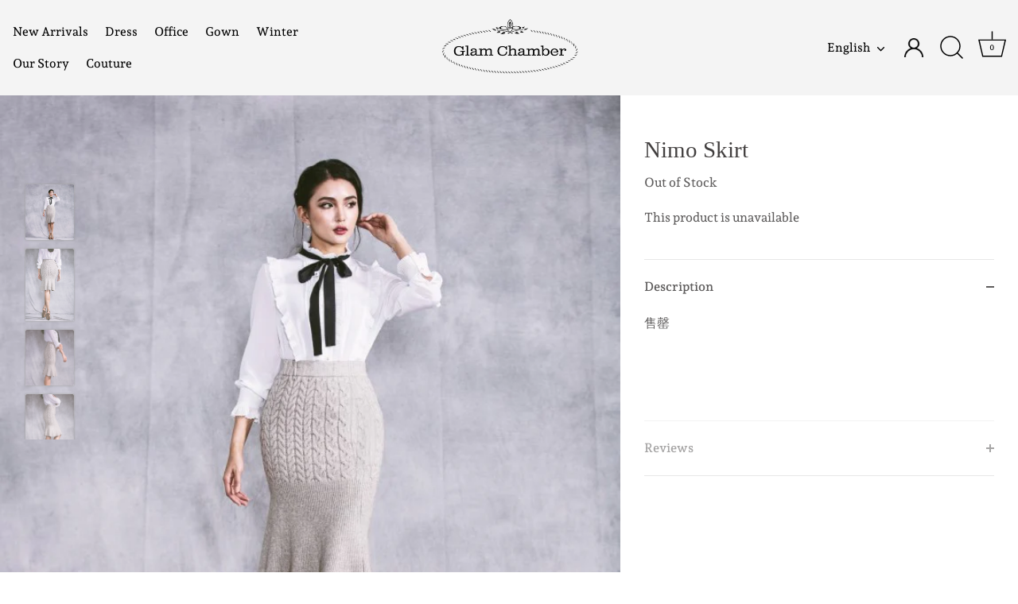

--- FILE ---
content_type: text/html; charset=utf-8
request_url: https://glamchamber.com/products/nimo-skirt
body_size: 31023
content:
<!doctype html>
<html class="no-js" lang="en">
<head>
  <!-- Showcase 5.0.2 -->

  <link rel="preload" href="//glamchamber.com/cdn/shop/t/3/assets/styles.css?v=164832036611895230411759332125" as="style">
<link rel="stylesheet" href="https://pro.fontawesome.com/releases/v5.10.0/css/all.css" integrity="sha384-AYmEC3Yw5cVb3ZcuHtOA93w35dYTsvhLPVnYs9eStHfGJvOvKxVfELGroGkvsg+p" crossorigin="anonymous"/>

  <meta charset="utf-8" />
<meta name="viewport" content="width=device-width,initial-scale=1.0" />
<meta http-equiv="X-UA-Compatible" content="IE=edge">

<link rel="preconnect" href="https://cdn.shopify.com" crossorigin>
<link rel="preconnect" href="https://fonts.shopify.com" crossorigin>
<link rel="preconnect" href="https://monorail-edge.shopifysvc.com"><link rel="preload" as="font" href="//glamchamber.com/cdn/fonts/andada_pro/andadapro_n5.ba0525b510606c02ae6c594b730a09bb5976e04f.woff2" type="font/woff2" crossorigin><link rel="preload" as="font" href="//glamchamber.com/cdn/fonts/andada_pro/andadapro_n7.21e2160c1d40c7b5b65df774b887a55eee68a023.woff2" type="font/woff2" crossorigin><link rel="preload" as="font" href="//glamchamber.com/cdn/fonts/andada_pro/andadapro_i5.7888702cbb3e4860211acdff04bf05141d444b50.woff2" type="font/woff2" crossorigin><link rel="preload" as="font" href="//glamchamber.com/cdn/fonts/andada_pro/andadapro_i7.f40607946943d7e4981b53a79bd98abc129cf264.woff2" type="font/woff2" crossorigin><link rel="preload" as="font" href="//glamchamber.com/cdn/fonts/andada_pro/andadapro_n5.ba0525b510606c02ae6c594b730a09bb5976e04f.woff2" type="font/woff2" crossorigin><link rel="preload" as="font" href="//glamchamber.com/cdn/fonts/poppins/poppins_n6.aa29d4918bc243723d56b59572e18228ed0786f6.woff2" type="font/woff2" crossorigin><link rel="preload" href="//glamchamber.com/cdn/shop/t/3/assets/vendor.js?v=70213052416818374661639035210" as="script">
<link rel="preload" href="//glamchamber.com/cdn/shop/t/3/assets/theme.js?v=152603243424407984251663634126" as="script"><link rel="canonical" href="https://glamchamber.com/products/nimo-skirt" /><link rel="shortcut icon" href="//glamchamber.com/cdn/shop/files/Untitled_design_c6baccf6-4c56-443d-8602-f6f82c64e0bc.png?v=1653346997" type="image/png" /><meta name="description" content="售罄     × Symbol counter spaces no spaces">
<link rel="preload" as="font" href="//glamchamber.com/cdn/fonts/andada_pro/andadapro_n5.ba0525b510606c02ae6c594b730a09bb5976e04f.woff2" type="font/woff2" crossorigin><link rel="preload" as="font" href="//glamchamber.com/cdn/fonts/andada_pro/andadapro_n6.9d2eb02e005e338e8521851933208672b925c734.woff2" type="font/woff2" crossorigin><meta name="theme-color" content="#000000">

  <script src="https://code.jquery.com/jquery-3.6.0.min.js" integrity="sha256-/xUj+3OJU5yExlq6GSYGSHk7tPXikynS7ogEvDej/m4=" crossorigin="anonymous"></script>    
  <script type="text/javascript">
  jQuery(document).ready(function( $ ){	
$(".qwe.SIZEVariants.selector-wrapper.has-clickyboxes[data-option-name=Size] label").after( $("div#Avada-SC-button"));
});
  
    
  </script>

  <style type="text/css">
    
    #formButton {
      display: block;
      margin-right: auto;
      margin-left: auto;
    }
    /*  Language Dropdown  */
    shadow-root {
      opacity: 0;
    }

  </style>  
 <!---<script type="text/javascript">
      $( function() {
        $( "#accordion" ).accordion();
      } );
    </script>
    <style>
      .so-tab {
        position: relative;
        width: 100%;
        overflow: hidden;
        margin: 25px 0;
      }
      .so-tab label.Solabel {
        position: relative;
        display: block;
        padding: 0 25px 0 0;
        margin-bottom: 15px;
        line-height: normal;
        cursor: pointer;
      }
      .so-tab input#so-tab-1 {
        position: absolute;
        opacity: 0;
        z-index: -1;
      }
      .so-tab-content {
        max-height: 0;
        overflow: hidden;
        transition: max-height .35s;
      }
      /* :checked */
      .so-tab input:checked ~ .so-tab-content {
        max-height: none;
      }
      /* Icon */
      .so-tab label.Solabel::after {
        position: absolute;
        right: 0;
        top: 0;
        display: block;
        -webkit-transition: all .35s;
        -o-transition: all .35s;
        transition: all .35s;
      }
      .so-tab input[type=checkbox] + label::after {
        content: "+" !important;
      }
      .so-tab input[type=radio] + label::after {
        content: "\25BC";
      }
      .so-accordion-wrapper .so-tab p {
        color: #000;
        font-size: 16px;
        text-align: justify;
        line-height: 25px;
        font-family: 'Source Sans Pro' !important;
        font-weight: 400;
      }
      .so-accordion-wrapper {
        z-index: 999999999;
      }
      .so-accordion-wrapper .so-tab {
        margin: 0;
      }
      .template-product .content.product .info > .inner+div {
        z-index: -99999;
      }
      .so-accordion-wrapper .so-tab label.Solabel {
        margin-bottom: 10px;
        border-bottom: 1px solid #a2a2a2;
        padding-bottom: 10px;
        font-size: 16px;
        font-weight: 500;
        letter-spacing: 1px;
        color: black;
        font-family: 'Brandon-regular' !important; 
      }
      .so-tab input[type=checkbox] + label.Solabel::after {
        font-size: 25px;
        top: -6px !important;
        right: 10px;
        font-family: 'Source Sans Pro';
        color: #000;
      }
      .so-tab input[type=checkbox]:checked + label.Solabel::after {
        content: "-" !important;
      }
      .so-tab input[type=radio]:checked + label.Solabel::after {
        transform: rotateX(180deg);
      }
    </style>  --->
  

  
  
  

  <!-- Avada Size Chart Script -->
 
<script src="//glamchamber.com/cdn/shop/t/3/assets/size-chart-data.js?v=167356650540469244131669622140" defer='defer'></script>

    
    
  





<script>
  const AVADA_SC = {};
  AVADA_SC.product = {"id":7475078267092,"title":"Nimo Skirt","handle":"nimo-skirt","description":"\u003cp\u003e售罄\u003c\/p\u003e\n\u003cp\u003e \u003c\/p\u003e\n\u003cp data-mce-fragment=\"1\"\u003e \u003c\/p\u003e\n\u003cstyle\u003e\u003c!--\n.tb_button {padding:1px;cursor:pointer;border-right: 1px solid #8b8b8b;border-left: 1px solid #FFF;border-bottom: 1px solid #fff;}.tb_button.hover {borer:2px outset #def; background-color: #f8f8f8 !important;}.ws_toolbar {z-index:100000} .ws_toolbar .ws_tb_btn {cursor:pointer;border:1px solid #555;padding:3px}   .tb_highlight{background-color:yellow} .tb_hide {visibility:hidden} .ws_toolbar img {padding:2px;margin:0px}\n--\u003e\u003c\/style\u003e\n\u003cstyle\u003e\u003c!--\n\/* The Modal (background) *\/\n\t\t\t#ds-modals .modal {\n\t\t\t\tdisplay: none; \/* Hidden by default *\/\n\t\t\t\tposition: fixed; \/* Stay in place *\/\n\t\t\t\tz-index: 999999999999; \/* Sit on top *\/\n\t\t\t\tleft: 0;\n\t\t\t\ttop: 0;\n\t\t\t\twidth: 100%; \/* Full width *\/\n\t\t\t\theight: 100%; \/* Full height *\/\n\t\t\t\toverflow: auto; \/* Enable scroll if needed *\/\n\t\t\t\tbackground-color: rgba(0,0,0,0.8);\n\t\t\t}\n\n\t\t\t\/* Modal Content\/Box *\/\n\t\t\t#ds-modals .modal-content {\n\t\t\t\tbackground-color: #fefefe;\n\t\t\t\tmargin: 10% auto; \/* 15% from the top and centered *\/\n\t\t\t\tborder: 1px solid #888;\n\t\t\t\twidth: 80%; \/* Could be more or less, depending on screen size *\/\n\t\t\t\tmax-width: 619px;\n\t\t\t}\n\n\t\t\t#ds-modals .modal-header {\n\t\t\t\tpadding: 2px 16px;\n\t\t\t\tbackground-color: #5cb85c;\n\t\t\t\tcolor: white;\n\t\t\t}\n\n\t\t\t#ds-modals .modal-body {\n\t\t\t\tpadding: 12px 16px;\n\t\t\t}\n\n\t\t\t#ds-modals .modal-footer {\n\t\t\t\tpadding: 2px 16px;\n\t\t\t\tbackground-color: #5cb85c;\n\t\t\t\tcolor: white;\n\t\t\t}\n\n\t\t\t\/* The Close Button *\/\n\t\t\t#ds-modals .close {\n\t\t\t\tcolor: #aaa;\n\t\t\t\tfloat: right;\n\t\t\t\tfont-size: 28px;\n\t\t\t\tfont-weight: bold;\n\t\t\t}\n\n\t\t\t#ds-modals .close:hover,\n\t\t\t#ds-modals .close:focus {\n\t\t\t\tcolor: black;\n\t\t\t\ttext-decoration: none;\n\t\t\t\tcursor: pointer;\n\t\t\t}\n\t\t\t#ds-modals .form-item input[type=text], .form-item textarea {\n\t\t\t\twidth: 100%;\n\t\t\t\tpadding: 5px 10px;\n\t\t\t\tfont-size: 12px;\n\t\t\t\tmargin-top: 10px;\n\t\t\t\tborder: 1px dashed #888;\n\t\t\t}\n\n\t\t\t#ds-modals .form-item label {\n\t\t\t\tdisplay: block;\n\t\t\t\tfont-size: 16px;\n\t\t\t}\n\t\t\t#ds-modals .form-item {\n\t\t\t\tdisplay: block;\n\t\t\t\tmin-width: 27%;\n\t\t\t\tmargin: 10px 20px;\n\t\t\t\tvertical-align: top;\n\t\t\t}\n\t\t\t#ds-modals div#myModal form button {\n\t\t\t\tbackground: #4285f4;\n\t\t\t\tborder: none;\n\t\t\t\tpadding: 8px 21px;\n\t\t\t\tcursor: pointer;\n\t\t\t\tmargin: 22px;\n\t\t\t\tfont-size: 17px;\n\t\t\t\ttext-transform: uppercase;\n\t\t\t}\n\n\t\t\t#ds-modals div#myModal form {\n\t\t\t\ttext-align: left;\n\t\t\t}\n\n\t\t\t#ds-modals .center, #ds-modals .center {\n\t\t\t\ttext-align: center;\n\t\t\t\twidth: 100%;\n\t\t\t\tbackground: none;\n\t\t\t}\n\t\t\t#ds-modals span.space, span.nospace {\n\t\t\t\tpadding: 0 14px;\n\t\t\t}\n--\u003e\u003c\/style\u003e\n\u003cdiv id=\"ds-modals\"\u003e\n\u003cdiv id=\"ch-myModal2\" class=\"modal\"\u003e\n\u003cdiv class=\"modal-content\"\u003e\n\u003cdiv class=\"modal-body\"\u003e\u003c\/div\u003e\n\u003c\/div\u003e\n\u003c\/div\u003e\n\u003cdiv id=\"ch-myModal\" class=\"modal\"\u003e\n\u003c!-- Modal content --\u003e\n\u003cdiv class=\"modal-content\"\u003e\n\u003cdiv class=\"modal-header\"\u003e\n\u003cspan class=\"close\"\u003e×\u003c\/span\u003e\n\u003ch2\u003eSymbol counter\u003c\/h2\u003e\n\u003c\/div\u003e\n\u003cdiv class=\"modal-body\"\u003e\u003cform\u003e\n\u003cdiv class=\"form-item\"\u003e\u003ctextarea id=\"ch-counter\"\u003e\u003c\/textarea\u003e\u003c\/div\u003e\n\u003cspan class=\"space\"\u003espaces \u003cb\u003e\u003c\/b\u003e\u003c\/span\u003e\u003cspan class=\"nospace\"\u003eno spaces \u003cb\u003e\u003c\/b\u003e\u003c\/span\u003e\n\u003c\/form\u003e\u003c\/div\u003e\n\u003c!--\u003cdiv class=\"modal-footer\"\u003e\n\t\t\t\t\u003ch3\u003eModal Footer\u003c\/h3\u003e\n\t\t\t\u003c\/div\u003e--\u003e\n\u003c\/div\u003e\n\u003c\/div\u003e\n\u003c\/div\u003e","published_at":"2021-12-11T12:49:40+08:00","created_at":"2021-12-11T10:18:33+08:00","vendor":"Glam Chamber","type":"","tags":["Winter"],"price":328000,"price_min":328000,"price_max":328000,"available":false,"price_varies":false,"compare_at_price":null,"compare_at_price_min":0,"compare_at_price_max":0,"compare_at_price_varies":false,"variants":[{"id":42167544873172,"title":"Default Title","option1":"Default Title","option2":null,"option3":null,"sku":"OD057","requires_shipping":true,"taxable":true,"featured_image":null,"available":false,"name":"Nimo Skirt","public_title":null,"options":["Default Title"],"price":328000,"weight":0,"compare_at_price":null,"inventory_management":"shopify","barcode":"","requires_selling_plan":false,"selling_plan_allocations":[]}],"images":["\/\/glamchamber.com\/cdn\/shop\/products\/700800_f1a2d1b9-1641-4ad1-a133-bfa72ad412f9.jpg?v=1657360398","\/\/glamchamber.com\/cdn\/shop\/products\/917519770370143351.jpg?v=1657360398","\/\/glamchamber.com\/cdn\/shop\/products\/NimoSkirt_2.png?v=1657360398","\/\/glamchamber.com\/cdn\/shop\/products\/734146543221239969.jpg?v=1657360398"],"featured_image":"\/\/glamchamber.com\/cdn\/shop\/products\/700800_f1a2d1b9-1641-4ad1-a133-bfa72ad412f9.jpg?v=1657360398","options":["Title"],"media":[{"alt":null,"id":30090271850708,"position":1,"preview_image":{"aspect_ratio":0.875,"height":800,"width":700,"src":"\/\/glamchamber.com\/cdn\/shop\/products\/700800_f1a2d1b9-1641-4ad1-a133-bfa72ad412f9.jpg?v=1657360398"},"aspect_ratio":0.875,"height":800,"media_type":"image","src":"\/\/glamchamber.com\/cdn\/shop\/products\/700800_f1a2d1b9-1641-4ad1-a133-bfa72ad412f9.jpg?v=1657360398","width":700},{"alt":null,"id":29792447398100,"position":2,"preview_image":{"aspect_ratio":0.667,"height":2800,"width":1867,"src":"\/\/glamchamber.com\/cdn\/shop\/products\/917519770370143351.jpg?v=1657360398"},"aspect_ratio":0.667,"height":2800,"media_type":"image","src":"\/\/glamchamber.com\/cdn\/shop\/products\/917519770370143351.jpg?v=1657360398","width":1867},{"alt":null,"id":29792447430868,"position":3,"preview_image":{"aspect_ratio":0.875,"height":800,"width":700,"src":"\/\/glamchamber.com\/cdn\/shop\/products\/NimoSkirt_2.png?v=1657360398"},"aspect_ratio":0.875,"height":800,"media_type":"image","src":"\/\/glamchamber.com\/cdn\/shop\/products\/NimoSkirt_2.png?v=1657360398","width":700},{"alt":null,"id":29792447365332,"position":4,"preview_image":{"aspect_ratio":0.667,"height":2800,"width":1867,"src":"\/\/glamchamber.com\/cdn\/shop\/products\/734146543221239969.jpg?v=1657360398"},"aspect_ratio":0.667,"height":2800,"media_type":"image","src":"\/\/glamchamber.com\/cdn\/shop\/products\/734146543221239969.jpg?v=1657360398","width":1867}],"requires_selling_plan":false,"selling_plan_groups":[],"content":"\u003cp\u003e售罄\u003c\/p\u003e\n\u003cp\u003e \u003c\/p\u003e\n\u003cp data-mce-fragment=\"1\"\u003e \u003c\/p\u003e\n\u003cstyle\u003e\u003c!--\n.tb_button {padding:1px;cursor:pointer;border-right: 1px solid #8b8b8b;border-left: 1px solid #FFF;border-bottom: 1px solid #fff;}.tb_button.hover {borer:2px outset #def; background-color: #f8f8f8 !important;}.ws_toolbar {z-index:100000} .ws_toolbar .ws_tb_btn {cursor:pointer;border:1px solid #555;padding:3px}   .tb_highlight{background-color:yellow} .tb_hide {visibility:hidden} .ws_toolbar img {padding:2px;margin:0px}\n--\u003e\u003c\/style\u003e\n\u003cstyle\u003e\u003c!--\n\/* The Modal (background) *\/\n\t\t\t#ds-modals .modal {\n\t\t\t\tdisplay: none; \/* Hidden by default *\/\n\t\t\t\tposition: fixed; \/* Stay in place *\/\n\t\t\t\tz-index: 999999999999; \/* Sit on top *\/\n\t\t\t\tleft: 0;\n\t\t\t\ttop: 0;\n\t\t\t\twidth: 100%; \/* Full width *\/\n\t\t\t\theight: 100%; \/* Full height *\/\n\t\t\t\toverflow: auto; \/* Enable scroll if needed *\/\n\t\t\t\tbackground-color: rgba(0,0,0,0.8);\n\t\t\t}\n\n\t\t\t\/* Modal Content\/Box *\/\n\t\t\t#ds-modals .modal-content {\n\t\t\t\tbackground-color: #fefefe;\n\t\t\t\tmargin: 10% auto; \/* 15% from the top and centered *\/\n\t\t\t\tborder: 1px solid #888;\n\t\t\t\twidth: 80%; \/* Could be more or less, depending on screen size *\/\n\t\t\t\tmax-width: 619px;\n\t\t\t}\n\n\t\t\t#ds-modals .modal-header {\n\t\t\t\tpadding: 2px 16px;\n\t\t\t\tbackground-color: #5cb85c;\n\t\t\t\tcolor: white;\n\t\t\t}\n\n\t\t\t#ds-modals .modal-body {\n\t\t\t\tpadding: 12px 16px;\n\t\t\t}\n\n\t\t\t#ds-modals .modal-footer {\n\t\t\t\tpadding: 2px 16px;\n\t\t\t\tbackground-color: #5cb85c;\n\t\t\t\tcolor: white;\n\t\t\t}\n\n\t\t\t\/* The Close Button *\/\n\t\t\t#ds-modals .close {\n\t\t\t\tcolor: #aaa;\n\t\t\t\tfloat: right;\n\t\t\t\tfont-size: 28px;\n\t\t\t\tfont-weight: bold;\n\t\t\t}\n\n\t\t\t#ds-modals .close:hover,\n\t\t\t#ds-modals .close:focus {\n\t\t\t\tcolor: black;\n\t\t\t\ttext-decoration: none;\n\t\t\t\tcursor: pointer;\n\t\t\t}\n\t\t\t#ds-modals .form-item input[type=text], .form-item textarea {\n\t\t\t\twidth: 100%;\n\t\t\t\tpadding: 5px 10px;\n\t\t\t\tfont-size: 12px;\n\t\t\t\tmargin-top: 10px;\n\t\t\t\tborder: 1px dashed #888;\n\t\t\t}\n\n\t\t\t#ds-modals .form-item label {\n\t\t\t\tdisplay: block;\n\t\t\t\tfont-size: 16px;\n\t\t\t}\n\t\t\t#ds-modals .form-item {\n\t\t\t\tdisplay: block;\n\t\t\t\tmin-width: 27%;\n\t\t\t\tmargin: 10px 20px;\n\t\t\t\tvertical-align: top;\n\t\t\t}\n\t\t\t#ds-modals div#myModal form button {\n\t\t\t\tbackground: #4285f4;\n\t\t\t\tborder: none;\n\t\t\t\tpadding: 8px 21px;\n\t\t\t\tcursor: pointer;\n\t\t\t\tmargin: 22px;\n\t\t\t\tfont-size: 17px;\n\t\t\t\ttext-transform: uppercase;\n\t\t\t}\n\n\t\t\t#ds-modals div#myModal form {\n\t\t\t\ttext-align: left;\n\t\t\t}\n\n\t\t\t#ds-modals .center, #ds-modals .center {\n\t\t\t\ttext-align: center;\n\t\t\t\twidth: 100%;\n\t\t\t\tbackground: none;\n\t\t\t}\n\t\t\t#ds-modals span.space, span.nospace {\n\t\t\t\tpadding: 0 14px;\n\t\t\t}\n--\u003e\u003c\/style\u003e\n\u003cdiv id=\"ds-modals\"\u003e\n\u003cdiv id=\"ch-myModal2\" class=\"modal\"\u003e\n\u003cdiv class=\"modal-content\"\u003e\n\u003cdiv class=\"modal-body\"\u003e\u003c\/div\u003e\n\u003c\/div\u003e\n\u003c\/div\u003e\n\u003cdiv id=\"ch-myModal\" class=\"modal\"\u003e\n\u003c!-- Modal content --\u003e\n\u003cdiv class=\"modal-content\"\u003e\n\u003cdiv class=\"modal-header\"\u003e\n\u003cspan class=\"close\"\u003e×\u003c\/span\u003e\n\u003ch2\u003eSymbol counter\u003c\/h2\u003e\n\u003c\/div\u003e\n\u003cdiv class=\"modal-body\"\u003e\u003cform\u003e\n\u003cdiv class=\"form-item\"\u003e\u003ctextarea id=\"ch-counter\"\u003e\u003c\/textarea\u003e\u003c\/div\u003e\n\u003cspan class=\"space\"\u003espaces \u003cb\u003e\u003c\/b\u003e\u003c\/span\u003e\u003cspan class=\"nospace\"\u003eno spaces \u003cb\u003e\u003c\/b\u003e\u003c\/span\u003e\n\u003c\/form\u003e\u003c\/div\u003e\n\u003c!--\u003cdiv class=\"modal-footer\"\u003e\n\t\t\t\t\u003ch3\u003eModal Footer\u003c\/h3\u003e\n\t\t\t\u003c\/div\u003e--\u003e\n\u003c\/div\u003e\n\u003c\/div\u003e\n\u003c\/div\u003e"};
  AVADA_SC.template = "product";
  AVADA_SC.collections = [];
  AVADA_SC.collectionsName = [];
  
    AVADA_SC.collections.push(`393550004436`);
    AVADA_SC.collectionsName.push(`Winter`);
  
  AVADA_SC.branding = true
</script>

  <!-- /Avada Size Chart Script -->

<title>
    Nimo Skirt &ndash; Glam Chamber
  </title>

  <meta property="og:site_name" content="Glam Chamber">
<meta property="og:url" content="https://glamchamber.com/products/nimo-skirt">
<meta property="og:title" content="Nimo Skirt">
<meta property="og:type" content="product">
<meta property="og:description" content="售罄     × Symbol counter spaces no spaces"><meta property="og:image" content="http://glamchamber.com/cdn/shop/products/700800_f1a2d1b9-1641-4ad1-a133-bfa72ad412f9_1200x1200.jpg?v=1657360398">
  <meta property="og:image:secure_url" content="https://glamchamber.com/cdn/shop/products/700800_f1a2d1b9-1641-4ad1-a133-bfa72ad412f9_1200x1200.jpg?v=1657360398">
  <meta property="og:image:width" content="700">
  <meta property="og:image:height" content="800"><meta property="og:price:amount" content="3,280.00">
  <meta property="og:price:currency" content="TWD"><meta name="twitter:card" content="summary_large_image">
<meta name="twitter:title" content="Nimo Skirt">
<meta name="twitter:description" content="售罄     × Symbol counter spaces no spaces">


  <link href="//glamchamber.com/cdn/shop/t/3/assets/styles.css?v=164832036611895230411759332125" rel="stylesheet" type="text/css" media="all" />
  <link href="//glamchamber.com/cdn/shop/t/3/assets/responsive.css?v=86130355744977384211640856278" rel="stylesheet" type="text/css" media="all" />
  
  <script>window.performance && window.performance.mark && window.performance.mark('shopify.content_for_header.start');</script><meta name="facebook-domain-verification" content="39b846wrvhqmya61vmyzi1e9j7tefx">
<meta id="shopify-digital-wallet" name="shopify-digital-wallet" content="/61459038420/digital_wallets/dialog">
<link rel="alternate" hreflang="x-default" href="https://glamchamber.com/products/nimo-skirt">
<link rel="alternate" hreflang="en" href="https://glamchamber.com/products/nimo-skirt">
<link rel="alternate" hreflang="zh-Hant" href="https://glamchamber.com/zh/products/nimo-skirt">
<link rel="alternate" hreflang="zh-Hant-TW" href="https://glamchamber.com/zh/products/nimo-skirt">
<link rel="alternate" hreflang="zh-Hant-CA" href="https://glamchamber.com/zh/products/nimo-skirt">
<link rel="alternate" hreflang="zh-Hant-AC" href="https://glamchamber.com/zh/products/nimo-skirt">
<link rel="alternate" hreflang="zh-Hant-AD" href="https://glamchamber.com/zh/products/nimo-skirt">
<link rel="alternate" hreflang="zh-Hant-AE" href="https://glamchamber.com/zh/products/nimo-skirt">
<link rel="alternate" hreflang="zh-Hant-AF" href="https://glamchamber.com/zh/products/nimo-skirt">
<link rel="alternate" hreflang="zh-Hant-AG" href="https://glamchamber.com/zh/products/nimo-skirt">
<link rel="alternate" hreflang="zh-Hant-AI" href="https://glamchamber.com/zh/products/nimo-skirt">
<link rel="alternate" hreflang="zh-Hant-AL" href="https://glamchamber.com/zh/products/nimo-skirt">
<link rel="alternate" hreflang="zh-Hant-AM" href="https://glamchamber.com/zh/products/nimo-skirt">
<link rel="alternate" hreflang="zh-Hant-AO" href="https://glamchamber.com/zh/products/nimo-skirt">
<link rel="alternate" hreflang="zh-Hant-AR" href="https://glamchamber.com/zh/products/nimo-skirt">
<link rel="alternate" hreflang="zh-Hant-AT" href="https://glamchamber.com/zh/products/nimo-skirt">
<link rel="alternate" hreflang="zh-Hant-AU" href="https://glamchamber.com/zh/products/nimo-skirt">
<link rel="alternate" hreflang="zh-Hant-AW" href="https://glamchamber.com/zh/products/nimo-skirt">
<link rel="alternate" hreflang="zh-Hant-AX" href="https://glamchamber.com/zh/products/nimo-skirt">
<link rel="alternate" hreflang="zh-Hant-AZ" href="https://glamchamber.com/zh/products/nimo-skirt">
<link rel="alternate" hreflang="zh-Hant-BA" href="https://glamchamber.com/zh/products/nimo-skirt">
<link rel="alternate" hreflang="zh-Hant-BB" href="https://glamchamber.com/zh/products/nimo-skirt">
<link rel="alternate" hreflang="zh-Hant-BD" href="https://glamchamber.com/zh/products/nimo-skirt">
<link rel="alternate" hreflang="zh-Hant-BE" href="https://glamchamber.com/zh/products/nimo-skirt">
<link rel="alternate" hreflang="zh-Hant-BF" href="https://glamchamber.com/zh/products/nimo-skirt">
<link rel="alternate" hreflang="zh-Hant-BG" href="https://glamchamber.com/zh/products/nimo-skirt">
<link rel="alternate" hreflang="zh-Hant-BH" href="https://glamchamber.com/zh/products/nimo-skirt">
<link rel="alternate" hreflang="zh-Hant-BI" href="https://glamchamber.com/zh/products/nimo-skirt">
<link rel="alternate" hreflang="zh-Hant-BJ" href="https://glamchamber.com/zh/products/nimo-skirt">
<link rel="alternate" hreflang="zh-Hant-BL" href="https://glamchamber.com/zh/products/nimo-skirt">
<link rel="alternate" hreflang="zh-Hant-BM" href="https://glamchamber.com/zh/products/nimo-skirt">
<link rel="alternate" hreflang="zh-Hant-BN" href="https://glamchamber.com/zh/products/nimo-skirt">
<link rel="alternate" hreflang="zh-Hant-BO" href="https://glamchamber.com/zh/products/nimo-skirt">
<link rel="alternate" hreflang="zh-Hant-BQ" href="https://glamchamber.com/zh/products/nimo-skirt">
<link rel="alternate" hreflang="zh-Hant-BR" href="https://glamchamber.com/zh/products/nimo-skirt">
<link rel="alternate" hreflang="zh-Hant-BS" href="https://glamchamber.com/zh/products/nimo-skirt">
<link rel="alternate" hreflang="zh-Hant-BT" href="https://glamchamber.com/zh/products/nimo-skirt">
<link rel="alternate" hreflang="zh-Hant-BW" href="https://glamchamber.com/zh/products/nimo-skirt">
<link rel="alternate" hreflang="zh-Hant-BY" href="https://glamchamber.com/zh/products/nimo-skirt">
<link rel="alternate" hreflang="zh-Hant-BZ" href="https://glamchamber.com/zh/products/nimo-skirt">
<link rel="alternate" hreflang="zh-Hant-CC" href="https://glamchamber.com/zh/products/nimo-skirt">
<link rel="alternate" hreflang="zh-Hant-CD" href="https://glamchamber.com/zh/products/nimo-skirt">
<link rel="alternate" hreflang="zh-Hant-CF" href="https://glamchamber.com/zh/products/nimo-skirt">
<link rel="alternate" hreflang="zh-Hant-CG" href="https://glamchamber.com/zh/products/nimo-skirt">
<link rel="alternate" hreflang="zh-Hant-CH" href="https://glamchamber.com/zh/products/nimo-skirt">
<link rel="alternate" hreflang="zh-Hant-CI" href="https://glamchamber.com/zh/products/nimo-skirt">
<link rel="alternate" hreflang="zh-Hant-CK" href="https://glamchamber.com/zh/products/nimo-skirt">
<link rel="alternate" hreflang="zh-Hant-CL" href="https://glamchamber.com/zh/products/nimo-skirt">
<link rel="alternate" hreflang="zh-Hant-CM" href="https://glamchamber.com/zh/products/nimo-skirt">
<link rel="alternate" hreflang="zh-Hant-CN" href="https://glamchamber.com/zh/products/nimo-skirt">
<link rel="alternate" hreflang="zh-Hant-CO" href="https://glamchamber.com/zh/products/nimo-skirt">
<link rel="alternate" hreflang="zh-Hant-CR" href="https://glamchamber.com/zh/products/nimo-skirt">
<link rel="alternate" hreflang="zh-Hant-CV" href="https://glamchamber.com/zh/products/nimo-skirt">
<link rel="alternate" hreflang="zh-Hant-CW" href="https://glamchamber.com/zh/products/nimo-skirt">
<link rel="alternate" hreflang="zh-Hant-CX" href="https://glamchamber.com/zh/products/nimo-skirt">
<link rel="alternate" hreflang="zh-Hant-CY" href="https://glamchamber.com/zh/products/nimo-skirt">
<link rel="alternate" hreflang="zh-Hant-CZ" href="https://glamchamber.com/zh/products/nimo-skirt">
<link rel="alternate" hreflang="zh-Hant-DE" href="https://glamchamber.com/zh/products/nimo-skirt">
<link rel="alternate" hreflang="zh-Hant-DJ" href="https://glamchamber.com/zh/products/nimo-skirt">
<link rel="alternate" hreflang="zh-Hant-DK" href="https://glamchamber.com/zh/products/nimo-skirt">
<link rel="alternate" hreflang="zh-Hant-DM" href="https://glamchamber.com/zh/products/nimo-skirt">
<link rel="alternate" hreflang="zh-Hant-DO" href="https://glamchamber.com/zh/products/nimo-skirt">
<link rel="alternate" hreflang="zh-Hant-DZ" href="https://glamchamber.com/zh/products/nimo-skirt">
<link rel="alternate" hreflang="zh-Hant-EC" href="https://glamchamber.com/zh/products/nimo-skirt">
<link rel="alternate" hreflang="zh-Hant-EE" href="https://glamchamber.com/zh/products/nimo-skirt">
<link rel="alternate" hreflang="zh-Hant-EG" href="https://glamchamber.com/zh/products/nimo-skirt">
<link rel="alternate" hreflang="zh-Hant-EH" href="https://glamchamber.com/zh/products/nimo-skirt">
<link rel="alternate" hreflang="zh-Hant-ER" href="https://glamchamber.com/zh/products/nimo-skirt">
<link rel="alternate" hreflang="zh-Hant-ES" href="https://glamchamber.com/zh/products/nimo-skirt">
<link rel="alternate" hreflang="zh-Hant-ET" href="https://glamchamber.com/zh/products/nimo-skirt">
<link rel="alternate" hreflang="zh-Hant-FI" href="https://glamchamber.com/zh/products/nimo-skirt">
<link rel="alternate" hreflang="zh-Hant-FJ" href="https://glamchamber.com/zh/products/nimo-skirt">
<link rel="alternate" hreflang="zh-Hant-FK" href="https://glamchamber.com/zh/products/nimo-skirt">
<link rel="alternate" hreflang="zh-Hant-FO" href="https://glamchamber.com/zh/products/nimo-skirt">
<link rel="alternate" hreflang="zh-Hant-FR" href="https://glamchamber.com/zh/products/nimo-skirt">
<link rel="alternate" hreflang="zh-Hant-GA" href="https://glamchamber.com/zh/products/nimo-skirt">
<link rel="alternate" hreflang="zh-Hant-GB" href="https://glamchamber.com/zh/products/nimo-skirt">
<link rel="alternate" hreflang="zh-Hant-GD" href="https://glamchamber.com/zh/products/nimo-skirt">
<link rel="alternate" hreflang="zh-Hant-GE" href="https://glamchamber.com/zh/products/nimo-skirt">
<link rel="alternate" hreflang="zh-Hant-GF" href="https://glamchamber.com/zh/products/nimo-skirt">
<link rel="alternate" hreflang="zh-Hant-GG" href="https://glamchamber.com/zh/products/nimo-skirt">
<link rel="alternate" hreflang="zh-Hant-GH" href="https://glamchamber.com/zh/products/nimo-skirt">
<link rel="alternate" hreflang="zh-Hant-GI" href="https://glamchamber.com/zh/products/nimo-skirt">
<link rel="alternate" hreflang="zh-Hant-GL" href="https://glamchamber.com/zh/products/nimo-skirt">
<link rel="alternate" hreflang="zh-Hant-GM" href="https://glamchamber.com/zh/products/nimo-skirt">
<link rel="alternate" hreflang="zh-Hant-GN" href="https://glamchamber.com/zh/products/nimo-skirt">
<link rel="alternate" hreflang="zh-Hant-GP" href="https://glamchamber.com/zh/products/nimo-skirt">
<link rel="alternate" hreflang="zh-Hant-GQ" href="https://glamchamber.com/zh/products/nimo-skirt">
<link rel="alternate" hreflang="zh-Hant-GR" href="https://glamchamber.com/zh/products/nimo-skirt">
<link rel="alternate" hreflang="zh-Hant-GS" href="https://glamchamber.com/zh/products/nimo-skirt">
<link rel="alternate" hreflang="zh-Hant-GT" href="https://glamchamber.com/zh/products/nimo-skirt">
<link rel="alternate" hreflang="zh-Hant-GW" href="https://glamchamber.com/zh/products/nimo-skirt">
<link rel="alternate" hreflang="zh-Hant-GY" href="https://glamchamber.com/zh/products/nimo-skirt">
<link rel="alternate" hreflang="zh-Hant-HK" href="https://glamchamber.com/zh/products/nimo-skirt">
<link rel="alternate" hreflang="zh-Hant-HN" href="https://glamchamber.com/zh/products/nimo-skirt">
<link rel="alternate" hreflang="zh-Hant-HR" href="https://glamchamber.com/zh/products/nimo-skirt">
<link rel="alternate" hreflang="zh-Hant-HT" href="https://glamchamber.com/zh/products/nimo-skirt">
<link rel="alternate" hreflang="zh-Hant-HU" href="https://glamchamber.com/zh/products/nimo-skirt">
<link rel="alternate" hreflang="zh-Hant-ID" href="https://glamchamber.com/zh/products/nimo-skirt">
<link rel="alternate" hreflang="zh-Hant-IE" href="https://glamchamber.com/zh/products/nimo-skirt">
<link rel="alternate" hreflang="zh-Hant-IL" href="https://glamchamber.com/zh/products/nimo-skirt">
<link rel="alternate" hreflang="zh-Hant-IM" href="https://glamchamber.com/zh/products/nimo-skirt">
<link rel="alternate" hreflang="zh-Hant-IN" href="https://glamchamber.com/zh/products/nimo-skirt">
<link rel="alternate" hreflang="zh-Hant-IO" href="https://glamchamber.com/zh/products/nimo-skirt">
<link rel="alternate" hreflang="zh-Hant-IQ" href="https://glamchamber.com/zh/products/nimo-skirt">
<link rel="alternate" hreflang="zh-Hant-IS" href="https://glamchamber.com/zh/products/nimo-skirt">
<link rel="alternate" hreflang="zh-Hant-IT" href="https://glamchamber.com/zh/products/nimo-skirt">
<link rel="alternate" hreflang="zh-Hant-JE" href="https://glamchamber.com/zh/products/nimo-skirt">
<link rel="alternate" hreflang="zh-Hant-JM" href="https://glamchamber.com/zh/products/nimo-skirt">
<link rel="alternate" hreflang="zh-Hant-JO" href="https://glamchamber.com/zh/products/nimo-skirt">
<link rel="alternate" hreflang="zh-Hant-JP" href="https://glamchamber.com/zh/products/nimo-skirt">
<link rel="alternate" hreflang="zh-Hant-KE" href="https://glamchamber.com/zh/products/nimo-skirt">
<link rel="alternate" hreflang="zh-Hant-KG" href="https://glamchamber.com/zh/products/nimo-skirt">
<link rel="alternate" hreflang="zh-Hant-KH" href="https://glamchamber.com/zh/products/nimo-skirt">
<link rel="alternate" hreflang="zh-Hant-KI" href="https://glamchamber.com/zh/products/nimo-skirt">
<link rel="alternate" hreflang="zh-Hant-KM" href="https://glamchamber.com/zh/products/nimo-skirt">
<link rel="alternate" hreflang="zh-Hant-KN" href="https://glamchamber.com/zh/products/nimo-skirt">
<link rel="alternate" hreflang="zh-Hant-KR" href="https://glamchamber.com/zh/products/nimo-skirt">
<link rel="alternate" hreflang="zh-Hant-KW" href="https://glamchamber.com/zh/products/nimo-skirt">
<link rel="alternate" hreflang="zh-Hant-KY" href="https://glamchamber.com/zh/products/nimo-skirt">
<link rel="alternate" hreflang="zh-Hant-KZ" href="https://glamchamber.com/zh/products/nimo-skirt">
<link rel="alternate" hreflang="zh-Hant-LA" href="https://glamchamber.com/zh/products/nimo-skirt">
<link rel="alternate" hreflang="zh-Hant-LB" href="https://glamchamber.com/zh/products/nimo-skirt">
<link rel="alternate" hreflang="zh-Hant-LC" href="https://glamchamber.com/zh/products/nimo-skirt">
<link rel="alternate" hreflang="zh-Hant-LI" href="https://glamchamber.com/zh/products/nimo-skirt">
<link rel="alternate" hreflang="zh-Hant-LK" href="https://glamchamber.com/zh/products/nimo-skirt">
<link rel="alternate" hreflang="zh-Hant-LR" href="https://glamchamber.com/zh/products/nimo-skirt">
<link rel="alternate" hreflang="zh-Hant-LS" href="https://glamchamber.com/zh/products/nimo-skirt">
<link rel="alternate" hreflang="zh-Hant-LT" href="https://glamchamber.com/zh/products/nimo-skirt">
<link rel="alternate" hreflang="zh-Hant-LU" href="https://glamchamber.com/zh/products/nimo-skirt">
<link rel="alternate" hreflang="zh-Hant-LV" href="https://glamchamber.com/zh/products/nimo-skirt">
<link rel="alternate" hreflang="zh-Hant-LY" href="https://glamchamber.com/zh/products/nimo-skirt">
<link rel="alternate" hreflang="zh-Hant-MA" href="https://glamchamber.com/zh/products/nimo-skirt">
<link rel="alternate" hreflang="zh-Hant-MC" href="https://glamchamber.com/zh/products/nimo-skirt">
<link rel="alternate" hreflang="zh-Hant-MD" href="https://glamchamber.com/zh/products/nimo-skirt">
<link rel="alternate" hreflang="zh-Hant-ME" href="https://glamchamber.com/zh/products/nimo-skirt">
<link rel="alternate" hreflang="zh-Hant-MF" href="https://glamchamber.com/zh/products/nimo-skirt">
<link rel="alternate" hreflang="zh-Hant-MG" href="https://glamchamber.com/zh/products/nimo-skirt">
<link rel="alternate" hreflang="zh-Hant-MK" href="https://glamchamber.com/zh/products/nimo-skirt">
<link rel="alternate" hreflang="zh-Hant-ML" href="https://glamchamber.com/zh/products/nimo-skirt">
<link rel="alternate" hreflang="zh-Hant-MM" href="https://glamchamber.com/zh/products/nimo-skirt">
<link rel="alternate" hreflang="zh-Hant-MN" href="https://glamchamber.com/zh/products/nimo-skirt">
<link rel="alternate" hreflang="zh-Hant-MO" href="https://glamchamber.com/zh/products/nimo-skirt">
<link rel="alternate" hreflang="zh-Hant-MQ" href="https://glamchamber.com/zh/products/nimo-skirt">
<link rel="alternate" hreflang="zh-Hant-MR" href="https://glamchamber.com/zh/products/nimo-skirt">
<link rel="alternate" hreflang="zh-Hant-MS" href="https://glamchamber.com/zh/products/nimo-skirt">
<link rel="alternate" hreflang="zh-Hant-MT" href="https://glamchamber.com/zh/products/nimo-skirt">
<link rel="alternate" hreflang="zh-Hant-MU" href="https://glamchamber.com/zh/products/nimo-skirt">
<link rel="alternate" hreflang="zh-Hant-MV" href="https://glamchamber.com/zh/products/nimo-skirt">
<link rel="alternate" hreflang="zh-Hant-MW" href="https://glamchamber.com/zh/products/nimo-skirt">
<link rel="alternate" hreflang="zh-Hant-MX" href="https://glamchamber.com/zh/products/nimo-skirt">
<link rel="alternate" hreflang="zh-Hant-MY" href="https://glamchamber.com/zh/products/nimo-skirt">
<link rel="alternate" hreflang="zh-Hant-MZ" href="https://glamchamber.com/zh/products/nimo-skirt">
<link rel="alternate" hreflang="zh-Hant-NA" href="https://glamchamber.com/zh/products/nimo-skirt">
<link rel="alternate" hreflang="zh-Hant-NC" href="https://glamchamber.com/zh/products/nimo-skirt">
<link rel="alternate" hreflang="zh-Hant-NE" href="https://glamchamber.com/zh/products/nimo-skirt">
<link rel="alternate" hreflang="zh-Hant-NF" href="https://glamchamber.com/zh/products/nimo-skirt">
<link rel="alternate" hreflang="zh-Hant-NG" href="https://glamchamber.com/zh/products/nimo-skirt">
<link rel="alternate" hreflang="zh-Hant-NI" href="https://glamchamber.com/zh/products/nimo-skirt">
<link rel="alternate" hreflang="zh-Hant-NL" href="https://glamchamber.com/zh/products/nimo-skirt">
<link rel="alternate" hreflang="zh-Hant-NO" href="https://glamchamber.com/zh/products/nimo-skirt">
<link rel="alternate" hreflang="zh-Hant-NP" href="https://glamchamber.com/zh/products/nimo-skirt">
<link rel="alternate" hreflang="zh-Hant-NR" href="https://glamchamber.com/zh/products/nimo-skirt">
<link rel="alternate" hreflang="zh-Hant-NU" href="https://glamchamber.com/zh/products/nimo-skirt">
<link rel="alternate" hreflang="zh-Hant-NZ" href="https://glamchamber.com/zh/products/nimo-skirt">
<link rel="alternate" hreflang="zh-Hant-OM" href="https://glamchamber.com/zh/products/nimo-skirt">
<link rel="alternate" hreflang="zh-Hant-PA" href="https://glamchamber.com/zh/products/nimo-skirt">
<link rel="alternate" hreflang="zh-Hant-PE" href="https://glamchamber.com/zh/products/nimo-skirt">
<link rel="alternate" hreflang="zh-Hant-PF" href="https://glamchamber.com/zh/products/nimo-skirt">
<link rel="alternate" hreflang="zh-Hant-PG" href="https://glamchamber.com/zh/products/nimo-skirt">
<link rel="alternate" hreflang="zh-Hant-PH" href="https://glamchamber.com/zh/products/nimo-skirt">
<link rel="alternate" hreflang="zh-Hant-PK" href="https://glamchamber.com/zh/products/nimo-skirt">
<link rel="alternate" hreflang="zh-Hant-PL" href="https://glamchamber.com/zh/products/nimo-skirt">
<link rel="alternate" hreflang="zh-Hant-PM" href="https://glamchamber.com/zh/products/nimo-skirt">
<link rel="alternate" hreflang="zh-Hant-PN" href="https://glamchamber.com/zh/products/nimo-skirt">
<link rel="alternate" hreflang="zh-Hant-PS" href="https://glamchamber.com/zh/products/nimo-skirt">
<link rel="alternate" hreflang="zh-Hant-PT" href="https://glamchamber.com/zh/products/nimo-skirt">
<link rel="alternate" hreflang="zh-Hant-PY" href="https://glamchamber.com/zh/products/nimo-skirt">
<link rel="alternate" hreflang="zh-Hant-QA" href="https://glamchamber.com/zh/products/nimo-skirt">
<link rel="alternate" hreflang="zh-Hant-RE" href="https://glamchamber.com/zh/products/nimo-skirt">
<link rel="alternate" hreflang="zh-Hant-RO" href="https://glamchamber.com/zh/products/nimo-skirt">
<link rel="alternate" hreflang="zh-Hant-RS" href="https://glamchamber.com/zh/products/nimo-skirt">
<link rel="alternate" hreflang="zh-Hant-RU" href="https://glamchamber.com/zh/products/nimo-skirt">
<link rel="alternate" hreflang="zh-Hant-RW" href="https://glamchamber.com/zh/products/nimo-skirt">
<link rel="alternate" hreflang="zh-Hant-SA" href="https://glamchamber.com/zh/products/nimo-skirt">
<link rel="alternate" hreflang="zh-Hant-SB" href="https://glamchamber.com/zh/products/nimo-skirt">
<link rel="alternate" hreflang="zh-Hant-SC" href="https://glamchamber.com/zh/products/nimo-skirt">
<link rel="alternate" hreflang="zh-Hant-SD" href="https://glamchamber.com/zh/products/nimo-skirt">
<link rel="alternate" hreflang="zh-Hant-SE" href="https://glamchamber.com/zh/products/nimo-skirt">
<link rel="alternate" hreflang="zh-Hant-SG" href="https://glamchamber.com/zh/products/nimo-skirt">
<link rel="alternate" hreflang="zh-Hant-SH" href="https://glamchamber.com/zh/products/nimo-skirt">
<link rel="alternate" hreflang="zh-Hant-SI" href="https://glamchamber.com/zh/products/nimo-skirt">
<link rel="alternate" hreflang="zh-Hant-SJ" href="https://glamchamber.com/zh/products/nimo-skirt">
<link rel="alternate" hreflang="zh-Hant-SK" href="https://glamchamber.com/zh/products/nimo-skirt">
<link rel="alternate" hreflang="zh-Hant-SL" href="https://glamchamber.com/zh/products/nimo-skirt">
<link rel="alternate" hreflang="zh-Hant-SM" href="https://glamchamber.com/zh/products/nimo-skirt">
<link rel="alternate" hreflang="zh-Hant-SN" href="https://glamchamber.com/zh/products/nimo-skirt">
<link rel="alternate" hreflang="zh-Hant-SO" href="https://glamchamber.com/zh/products/nimo-skirt">
<link rel="alternate" hreflang="zh-Hant-SR" href="https://glamchamber.com/zh/products/nimo-skirt">
<link rel="alternate" hreflang="zh-Hant-SS" href="https://glamchamber.com/zh/products/nimo-skirt">
<link rel="alternate" hreflang="zh-Hant-ST" href="https://glamchamber.com/zh/products/nimo-skirt">
<link rel="alternate" hreflang="zh-Hant-SV" href="https://glamchamber.com/zh/products/nimo-skirt">
<link rel="alternate" hreflang="zh-Hant-SX" href="https://glamchamber.com/zh/products/nimo-skirt">
<link rel="alternate" hreflang="zh-Hant-SZ" href="https://glamchamber.com/zh/products/nimo-skirt">
<link rel="alternate" hreflang="zh-Hant-TA" href="https://glamchamber.com/zh/products/nimo-skirt">
<link rel="alternate" hreflang="zh-Hant-TC" href="https://glamchamber.com/zh/products/nimo-skirt">
<link rel="alternate" hreflang="zh-Hant-TD" href="https://glamchamber.com/zh/products/nimo-skirt">
<link rel="alternate" hreflang="zh-Hant-TF" href="https://glamchamber.com/zh/products/nimo-skirt">
<link rel="alternate" hreflang="zh-Hant-TG" href="https://glamchamber.com/zh/products/nimo-skirt">
<link rel="alternate" hreflang="zh-Hant-TH" href="https://glamchamber.com/zh/products/nimo-skirt">
<link rel="alternate" hreflang="zh-Hant-TJ" href="https://glamchamber.com/zh/products/nimo-skirt">
<link rel="alternate" hreflang="zh-Hant-TK" href="https://glamchamber.com/zh/products/nimo-skirt">
<link rel="alternate" hreflang="zh-Hant-TL" href="https://glamchamber.com/zh/products/nimo-skirt">
<link rel="alternate" hreflang="zh-Hant-TM" href="https://glamchamber.com/zh/products/nimo-skirt">
<link rel="alternate" hreflang="zh-Hant-TN" href="https://glamchamber.com/zh/products/nimo-skirt">
<link rel="alternate" hreflang="zh-Hant-TO" href="https://glamchamber.com/zh/products/nimo-skirt">
<link rel="alternate" hreflang="zh-Hant-TR" href="https://glamchamber.com/zh/products/nimo-skirt">
<link rel="alternate" hreflang="zh-Hant-TT" href="https://glamchamber.com/zh/products/nimo-skirt">
<link rel="alternate" hreflang="zh-Hant-TV" href="https://glamchamber.com/zh/products/nimo-skirt">
<link rel="alternate" hreflang="zh-Hant-TZ" href="https://glamchamber.com/zh/products/nimo-skirt">
<link rel="alternate" hreflang="zh-Hant-UA" href="https://glamchamber.com/zh/products/nimo-skirt">
<link rel="alternate" hreflang="zh-Hant-UG" href="https://glamchamber.com/zh/products/nimo-skirt">
<link rel="alternate" hreflang="zh-Hant-UM" href="https://glamchamber.com/zh/products/nimo-skirt">
<link rel="alternate" hreflang="zh-Hant-US" href="https://glamchamber.com/zh/products/nimo-skirt">
<link rel="alternate" hreflang="zh-Hant-UY" href="https://glamchamber.com/zh/products/nimo-skirt">
<link rel="alternate" hreflang="zh-Hant-UZ" href="https://glamchamber.com/zh/products/nimo-skirt">
<link rel="alternate" hreflang="zh-Hant-VA" href="https://glamchamber.com/zh/products/nimo-skirt">
<link rel="alternate" hreflang="zh-Hant-VC" href="https://glamchamber.com/zh/products/nimo-skirt">
<link rel="alternate" hreflang="zh-Hant-VE" href="https://glamchamber.com/zh/products/nimo-skirt">
<link rel="alternate" hreflang="zh-Hant-VG" href="https://glamchamber.com/zh/products/nimo-skirt">
<link rel="alternate" hreflang="zh-Hant-VN" href="https://glamchamber.com/zh/products/nimo-skirt">
<link rel="alternate" hreflang="zh-Hant-VU" href="https://glamchamber.com/zh/products/nimo-skirt">
<link rel="alternate" hreflang="zh-Hant-WF" href="https://glamchamber.com/zh/products/nimo-skirt">
<link rel="alternate" hreflang="zh-Hant-WS" href="https://glamchamber.com/zh/products/nimo-skirt">
<link rel="alternate" hreflang="zh-Hant-XK" href="https://glamchamber.com/zh/products/nimo-skirt">
<link rel="alternate" hreflang="zh-Hant-YE" href="https://glamchamber.com/zh/products/nimo-skirt">
<link rel="alternate" hreflang="zh-Hant-YT" href="https://glamchamber.com/zh/products/nimo-skirt">
<link rel="alternate" hreflang="zh-Hant-ZA" href="https://glamchamber.com/zh/products/nimo-skirt">
<link rel="alternate" hreflang="zh-Hant-ZM" href="https://glamchamber.com/zh/products/nimo-skirt">
<link rel="alternate" hreflang="zh-Hant-ZW" href="https://glamchamber.com/zh/products/nimo-skirt">
<link rel="alternate" type="application/json+oembed" href="https://glamchamber.com/products/nimo-skirt.oembed">
<script async="async" src="/checkouts/internal/preloads.js?locale=en-TW"></script>
<script id="shopify-features" type="application/json">{"accessToken":"6321cc91ab8e36783169023d0389482f","betas":["rich-media-storefront-analytics"],"domain":"glamchamber.com","predictiveSearch":true,"shopId":61459038420,"locale":"en"}</script>
<script>var Shopify = Shopify || {};
Shopify.shop = "glamchamber.myshopify.com";
Shopify.locale = "en";
Shopify.currency = {"active":"TWD","rate":"1.0"};
Shopify.country = "TW";
Shopify.theme = {"name":"Showcase","id":129360036052,"schema_name":"Showcase","schema_version":"5.0.2","theme_store_id":null,"role":"main"};
Shopify.theme.handle = "null";
Shopify.theme.style = {"id":null,"handle":null};
Shopify.cdnHost = "glamchamber.com/cdn";
Shopify.routes = Shopify.routes || {};
Shopify.routes.root = "/";</script>
<script type="module">!function(o){(o.Shopify=o.Shopify||{}).modules=!0}(window);</script>
<script>!function(o){function n(){var o=[];function n(){o.push(Array.prototype.slice.apply(arguments))}return n.q=o,n}var t=o.Shopify=o.Shopify||{};t.loadFeatures=n(),t.autoloadFeatures=n()}(window);</script>
<script id="shop-js-analytics" type="application/json">{"pageType":"product"}</script>
<script defer="defer" async type="module" src="//glamchamber.com/cdn/shopifycloud/shop-js/modules/v2/client.init-shop-cart-sync_BN7fPSNr.en.esm.js"></script>
<script defer="defer" async type="module" src="//glamchamber.com/cdn/shopifycloud/shop-js/modules/v2/chunk.common_Cbph3Kss.esm.js"></script>
<script defer="defer" async type="module" src="//glamchamber.com/cdn/shopifycloud/shop-js/modules/v2/chunk.modal_DKumMAJ1.esm.js"></script>
<script type="module">
  await import("//glamchamber.com/cdn/shopifycloud/shop-js/modules/v2/client.init-shop-cart-sync_BN7fPSNr.en.esm.js");
await import("//glamchamber.com/cdn/shopifycloud/shop-js/modules/v2/chunk.common_Cbph3Kss.esm.js");
await import("//glamchamber.com/cdn/shopifycloud/shop-js/modules/v2/chunk.modal_DKumMAJ1.esm.js");

  window.Shopify.SignInWithShop?.initShopCartSync?.({"fedCMEnabled":true,"windoidEnabled":true});

</script>
<script>(function() {
  var isLoaded = false;
  function asyncLoad() {
    if (isLoaded) return;
    isLoaded = true;
    var urls = ["https:\/\/sizechart.apps.avada.io\/scripttag\/avada-size-chart.min.js?shop=glamchamber.myshopify.com","https:\/\/cdn.nfcube.com\/5ac04cfd8cae66dfa2bcf32f8e61eaf4.js?shop=glamchamber.myshopify.com","https:\/\/app.akocommerce.com\/store\/script.js?shop=glamchamber.myshopify.com","https:\/\/cdn.langshop.app\/buckets\/app\/libs\/storefront\/sdk.js?release=v2.14.5\u0026proxy_prefix=\/apps\/langshop\u0026shop=glamchamber.myshopify.com"];
    for (var i = 0; i < urls.length; i++) {
      var s = document.createElement('script');
      s.type = 'text/javascript';
      s.async = true;
      s.src = urls[i];
      var x = document.getElementsByTagName('script')[0];
      x.parentNode.insertBefore(s, x);
    }
  };
  if(window.attachEvent) {
    window.attachEvent('onload', asyncLoad);
  } else {
    window.addEventListener('load', asyncLoad, false);
  }
})();</script>
<script id="__st">var __st={"a":61459038420,"offset":28800,"reqid":"dbfceb3f-323a-4e84-b816-12d36758d303-1769902965","pageurl":"glamchamber.com\/products\/nimo-skirt","u":"5e049ed3d9f7","p":"product","rtyp":"product","rid":7475078267092};</script>
<script>window.ShopifyPaypalV4VisibilityTracking = true;</script>
<script id="captcha-bootstrap">!function(){'use strict';const t='contact',e='account',n='new_comment',o=[[t,t],['blogs',n],['comments',n],[t,'customer']],c=[[e,'customer_login'],[e,'guest_login'],[e,'recover_customer_password'],[e,'create_customer']],r=t=>t.map((([t,e])=>`form[action*='/${t}']:not([data-nocaptcha='true']) input[name='form_type'][value='${e}']`)).join(','),a=t=>()=>t?[...document.querySelectorAll(t)].map((t=>t.form)):[];function s(){const t=[...o],e=r(t);return a(e)}const i='password',u='form_key',d=['recaptcha-v3-token','g-recaptcha-response','h-captcha-response',i],f=()=>{try{return window.sessionStorage}catch{return}},m='__shopify_v',_=t=>t.elements[u];function p(t,e,n=!1){try{const o=window.sessionStorage,c=JSON.parse(o.getItem(e)),{data:r}=function(t){const{data:e,action:n}=t;return t[m]||n?{data:e,action:n}:{data:t,action:n}}(c);for(const[e,n]of Object.entries(r))t.elements[e]&&(t.elements[e].value=n);n&&o.removeItem(e)}catch(o){console.error('form repopulation failed',{error:o})}}const l='form_type',E='cptcha';function T(t){t.dataset[E]=!0}const w=window,h=w.document,L='Shopify',v='ce_forms',y='captcha';let A=!1;((t,e)=>{const n=(g='f06e6c50-85a8-45c8-87d0-21a2b65856fe',I='https://cdn.shopify.com/shopifycloud/storefront-forms-hcaptcha/ce_storefront_forms_captcha_hcaptcha.v1.5.2.iife.js',D={infoText:'Protected by hCaptcha',privacyText:'Privacy',termsText:'Terms'},(t,e,n)=>{const o=w[L][v],c=o.bindForm;if(c)return c(t,g,e,D).then(n);var r;o.q.push([[t,g,e,D],n]),r=I,A||(h.body.append(Object.assign(h.createElement('script'),{id:'captcha-provider',async:!0,src:r})),A=!0)});var g,I,D;w[L]=w[L]||{},w[L][v]=w[L][v]||{},w[L][v].q=[],w[L][y]=w[L][y]||{},w[L][y].protect=function(t,e){n(t,void 0,e),T(t)},Object.freeze(w[L][y]),function(t,e,n,w,h,L){const[v,y,A,g]=function(t,e,n){const i=e?o:[],u=t?c:[],d=[...i,...u],f=r(d),m=r(i),_=r(d.filter((([t,e])=>n.includes(e))));return[a(f),a(m),a(_),s()]}(w,h,L),I=t=>{const e=t.target;return e instanceof HTMLFormElement?e:e&&e.form},D=t=>v().includes(t);t.addEventListener('submit',(t=>{const e=I(t);if(!e)return;const n=D(e)&&!e.dataset.hcaptchaBound&&!e.dataset.recaptchaBound,o=_(e),c=g().includes(e)&&(!o||!o.value);(n||c)&&t.preventDefault(),c&&!n&&(function(t){try{if(!f())return;!function(t){const e=f();if(!e)return;const n=_(t);if(!n)return;const o=n.value;o&&e.removeItem(o)}(t);const e=Array.from(Array(32),(()=>Math.random().toString(36)[2])).join('');!function(t,e){_(t)||t.append(Object.assign(document.createElement('input'),{type:'hidden',name:u})),t.elements[u].value=e}(t,e),function(t,e){const n=f();if(!n)return;const o=[...t.querySelectorAll(`input[type='${i}']`)].map((({name:t})=>t)),c=[...d,...o],r={};for(const[a,s]of new FormData(t).entries())c.includes(a)||(r[a]=s);n.setItem(e,JSON.stringify({[m]:1,action:t.action,data:r}))}(t,e)}catch(e){console.error('failed to persist form',e)}}(e),e.submit())}));const S=(t,e)=>{t&&!t.dataset[E]&&(n(t,e.some((e=>e===t))),T(t))};for(const o of['focusin','change'])t.addEventListener(o,(t=>{const e=I(t);D(e)&&S(e,y())}));const B=e.get('form_key'),M=e.get(l),P=B&&M;t.addEventListener('DOMContentLoaded',(()=>{const t=y();if(P)for(const e of t)e.elements[l].value===M&&p(e,B);[...new Set([...A(),...v().filter((t=>'true'===t.dataset.shopifyCaptcha))])].forEach((e=>S(e,t)))}))}(h,new URLSearchParams(w.location.search),n,t,e,['guest_login'])})(!0,!0)}();</script>
<script integrity="sha256-4kQ18oKyAcykRKYeNunJcIwy7WH5gtpwJnB7kiuLZ1E=" data-source-attribution="shopify.loadfeatures" defer="defer" src="//glamchamber.com/cdn/shopifycloud/storefront/assets/storefront/load_feature-a0a9edcb.js" crossorigin="anonymous"></script>
<script data-source-attribution="shopify.dynamic_checkout.dynamic.init">var Shopify=Shopify||{};Shopify.PaymentButton=Shopify.PaymentButton||{isStorefrontPortableWallets:!0,init:function(){window.Shopify.PaymentButton.init=function(){};var t=document.createElement("script");t.src="https://glamchamber.com/cdn/shopifycloud/portable-wallets/latest/portable-wallets.en.js",t.type="module",document.head.appendChild(t)}};
</script>
<script data-source-attribution="shopify.dynamic_checkout.buyer_consent">
  function portableWalletsHideBuyerConsent(e){var t=document.getElementById("shopify-buyer-consent"),n=document.getElementById("shopify-subscription-policy-button");t&&n&&(t.classList.add("hidden"),t.setAttribute("aria-hidden","true"),n.removeEventListener("click",e))}function portableWalletsShowBuyerConsent(e){var t=document.getElementById("shopify-buyer-consent"),n=document.getElementById("shopify-subscription-policy-button");t&&n&&(t.classList.remove("hidden"),t.removeAttribute("aria-hidden"),n.addEventListener("click",e))}window.Shopify?.PaymentButton&&(window.Shopify.PaymentButton.hideBuyerConsent=portableWalletsHideBuyerConsent,window.Shopify.PaymentButton.showBuyerConsent=portableWalletsShowBuyerConsent);
</script>
<script data-source-attribution="shopify.dynamic_checkout.cart.bootstrap">document.addEventListener("DOMContentLoaded",(function(){function t(){return document.querySelector("shopify-accelerated-checkout-cart, shopify-accelerated-checkout")}if(t())Shopify.PaymentButton.init();else{new MutationObserver((function(e,n){t()&&(Shopify.PaymentButton.init(),n.disconnect())})).observe(document.body,{childList:!0,subtree:!0})}}));
</script>
<link id="shopify-accelerated-checkout-styles" rel="stylesheet" media="screen" href="https://glamchamber.com/cdn/shopifycloud/portable-wallets/latest/accelerated-checkout-backwards-compat.css" crossorigin="anonymous">
<style id="shopify-accelerated-checkout-cart">
        #shopify-buyer-consent {
  margin-top: 1em;
  display: inline-block;
  width: 100%;
}

#shopify-buyer-consent.hidden {
  display: none;
}

#shopify-subscription-policy-button {
  background: none;
  border: none;
  padding: 0;
  text-decoration: underline;
  font-size: inherit;
  cursor: pointer;
}

#shopify-subscription-policy-button::before {
  box-shadow: none;
}

      </style>

<script>window.performance && window.performance.mark && window.performance.mark('shopify.content_for_header.end');</script>

  <script>
    document.documentElement.className = document.documentElement.className.replace('no-js', 'js');
    window.theme = window.theme || {};
    theme.money_format = "${{amount}}";
    theme.money_container = '.theme-money';
    theme.strings = {
      previous: "Previous",
      next: "Next",
      close: "Close",
      addressError: "Error looking up that address",
      addressNoResults: "No results for that address",
      addressQueryLimit: "You have exceeded the Google API usage limit. Consider upgrading to a \u003ca href=\"https:\/\/developers.google.com\/maps\/premium\/usage-limits\"\u003ePremium Plan\u003c\/a\u003e.",
      authError: "There was a problem authenticating your Google Maps API Key.",
      back: "Back",
      cartConfirmation: "You must agree to the terms and conditions before continuing.",
      loadMore: "Load more",
      infiniteScrollNoMore: "No more results",
      priceNonExistent: "Unavailable",
      buttonDefault: "Add to Cart",
      buttonNoStock: "Out of stock",
      buttonNoVariant: "Unavailable",
      variantNoStock: "Out of Stock",
      unitPriceSeparator: " \/ ",
      colorBoxPrevious: "Previous",
      colorBoxNext: "Next",
      colorBoxClose: "Close",
      navigateHome: "Home",
      productAddingToCart: "Adding",
      productAddedToCart: "Added to cart",
      popupWasAdded: "was added to your cart",
      popupCheckout: "Checkout",
      popupContinueShopping: "Continue shopping",
      onlyXLeft: "[[ quantity ]] in stock",
      priceSoldOut: "Out of Stock",
      loading: "Loading...",
      viewCart: "View cart",
      page: "Page {{ page }}",
      imageSlider: "Image slider",
      clearAll: "Clear all"
    };
    theme.routes = {
      root_url: '/',
      cart_url: '/cart',
      cart_add_url: '/cart/add',
      checkout: '/checkout'
    };
    theme.settings = {
      productImageParallax: true,
      animationEnabledDesktop: true,
      animationEnabledMobile: false
    };

    theme.checkViewportFillers = function(){
      var toggleState = false;
      var elPageContent = document.getElementById('page-content');
      if(elPageContent) {
        var elOverlapSection = elPageContent.querySelector('.header-overlap-section');
        if (elOverlapSection) {
          var padding = parseInt(getComputedStyle(elPageContent).getPropertyValue('padding-top'));
          toggleState = ((Math.round(elOverlapSection.offsetTop) - padding) === 0);
        }
      }
      if(toggleState) {
        document.getElementsByTagName('body')[0].classList.add('header-section-overlap');
      } else {
        document.getElementsByTagName('body')[0].classList.remove('header-section-overlap');
      }
    };

    theme.assessAltLogo = function(){
      var elsOverlappers = document.querySelectorAll('.needs-alt-logo');
      var useAltLogo = false;
      if(elsOverlappers.length) {
        var elSiteControl = document.querySelector('#site-control');
        var elSiteControlInner = document.querySelector('#site-control .site-control__inner');
        var headerMid = elSiteControlInner.offsetTop + elSiteControl.offsetTop + elSiteControlInner.offsetHeight / 2;
        Array.prototype.forEach.call(elsOverlappers, function(el, i){
          var thisTop = el.getBoundingClientRect().top;
          var thisBottom = thisTop + el.offsetHeight;
          if(headerMid > thisTop && headerMid < thisBottom) {
            useAltLogo = true;
            return false;
          }
        });
      }
      if(useAltLogo) {
        document.getElementsByTagName('body')[0].classList.add('use-alt-logo');
      } else {
        document.getElementsByTagName('body')[0].classList.remove('use-alt-logo');
      }
    };
  </script>

<style type='text/css'>
  .baCountry{width:30px;height:20px;display:inline-block;vertical-align:middle;margin-right:6px;background-size:30px!important;border-radius:4px;background-repeat:no-repeat}
  .baCountry-traditional .baCountry{background-image:url(https://cdn.shopify.com/s/files/1/0194/1736/6592/t/1/assets/ba-flags.png?=14261939516959647149);height:19px!important}
  .baCountry-modern .baCountry{background-image:url(https://cdn.shopify.com/s/files/1/0194/1736/6592/t/1/assets/ba-flags.png?=14261939516959647149)}
  .baCountry-NO-FLAG{background-position:0 0}.baCountry-AD{background-position:0 -20px}.baCountry-AED{background-position:0 -40px}.baCountry-AFN{background-position:0 -60px}.baCountry-AG{background-position:0 -80px}.baCountry-AI{background-position:0 -100px}.baCountry-ALL{background-position:0 -120px}.baCountry-AMD{background-position:0 -140px}.baCountry-AOA{background-position:0 -160px}.baCountry-ARS{background-position:0 -180px}.baCountry-AS{background-position:0 -200px}.baCountry-AT{background-position:0 -220px}.baCountry-AUD{background-position:0 -240px}.baCountry-AWG{background-position:0 -260px}.baCountry-AZN{background-position:0 -280px}.baCountry-BAM{background-position:0 -300px}.baCountry-BBD{background-position:0 -320px}.baCountry-BDT{background-position:0 -340px}.baCountry-BE{background-position:0 -360px}.baCountry-BF{background-position:0 -380px}.baCountry-BGN{background-position:0 -400px}.baCountry-BHD{background-position:0 -420px}.baCountry-BIF{background-position:0 -440px}.baCountry-BJ{background-position:0 -460px}.baCountry-BMD{background-position:0 -480px}.baCountry-BND{background-position:0 -500px}.baCountry-BOB{background-position:0 -520px}.baCountry-BRL{background-position:0 -540px}.baCountry-BSD{background-position:0 -560px}.baCountry-BTN{background-position:0 -580px}.baCountry-BWP{background-position:0 -600px}.baCountry-BYN{background-position:0 -620px}.baCountry-BZD{background-position:0 -640px}.baCountry-CAD{background-position:0 -660px}.baCountry-CC{background-position:0 -680px}.baCountry-CDF{background-position:0 -700px}.baCountry-CG{background-position:0 -720px}.baCountry-CHF{background-position:0 -740px}.baCountry-CI{background-position:0 -760px}.baCountry-CK{background-position:0 -780px}.baCountry-CLP{background-position:0 -800px}.baCountry-CM{background-position:0 -820px}.baCountry-CNY{background-position:0 -840px}.baCountry-COP{background-position:0 -860px}.baCountry-CRC{background-position:0 -880px}.baCountry-CU{background-position:0 -900px}.baCountry-CX{background-position:0 -920px}.baCountry-CY{background-position:0 -940px}.baCountry-CZK{background-position:0 -960px}.baCountry-DE{background-position:0 -980px}.baCountry-DJF{background-position:0 -1000px}.baCountry-DKK{background-position:0 -1020px}.baCountry-DM{background-position:0 -1040px}.baCountry-DOP{background-position:0 -1060px}.baCountry-DZD{background-position:0 -1080px}.baCountry-EC{background-position:0 -1100px}.baCountry-EE{background-position:0 -1120px}.baCountry-EGP{background-position:0 -1140px}.baCountry-ER{background-position:0 -1160px}.baCountry-ES{background-position:0 -1180px}.baCountry-ETB{background-position:0 -1200px}.baCountry-EUR{background-position:0 -1220px}.baCountry-FI{background-position:0 -1240px}.baCountry-FJD{background-position:0 -1260px}.baCountry-FKP{background-position:0 -1280px}.baCountry-FO{background-position:0 -1300px}.baCountry-FR{background-position:0 -1320px}.baCountry-GA{background-position:0 -1340px}.baCountry-GBP{background-position:0 -1360px}.baCountry-GD{background-position:0 -1380px}.baCountry-GEL{background-position:0 -1400px}.baCountry-GHS{background-position:0 -1420px}.baCountry-GIP{background-position:0 -1440px}.baCountry-GL{background-position:0 -1460px}.baCountry-GMD{background-position:0 -1480px}.baCountry-GNF{background-position:0 -1500px}.baCountry-GQ{background-position:0 -1520px}.baCountry-GR{background-position:0 -1540px}.baCountry-GTQ{background-position:0 -1560px}.baCountry-GU{background-position:0 -1580px}.baCountry-GW{background-position:0 -1600px}.baCountry-HKD{background-position:0 -1620px}.baCountry-HNL{background-position:0 -1640px}.baCountry-HRK{background-position:0 -1660px}.baCountry-HTG{background-position:0 -1680px}.baCountry-HUF{background-position:0 -1700px}.baCountry-IDR{background-position:0 -1720px}.baCountry-IE{background-position:0 -1740px}.baCountry-ILS{background-position:0 -1760px}.baCountry-INR{background-position:0 -1780px}.baCountry-IO{background-position:0 -1800px}.baCountry-IQD{background-position:0 -1820px}.baCountry-IRR{background-position:0 -1840px}.baCountry-ISK{background-position:0 -1860px}.baCountry-IT{background-position:0 -1880px}.baCountry-JMD{background-position:0 -1900px}.baCountry-JOD{background-position:0 -1920px}.baCountry-JPY{background-position:0 -1940px}.baCountry-KES{background-position:0 -1960px}.baCountry-KGS{background-position:0 -1980px}.baCountry-KHR{background-position:0 -2000px}.baCountry-KI{background-position:0 -2020px}.baCountry-KMF{background-position:0 -2040px}.baCountry-KN{background-position:0 -2060px}.baCountry-KP{background-position:0 -2080px}.baCountry-KRW{background-position:0 -2100px}.baCountry-KWD{background-position:0 -2120px}.baCountry-KYD{background-position:0 -2140px}.baCountry-KZT{background-position:0 -2160px}.baCountry-LBP{background-position:0 -2180px}.baCountry-LI{background-position:0 -2200px}.baCountry-LKR{background-position:0 -2220px}.baCountry-LRD{background-position:0 -2240px}.baCountry-LSL{background-position:0 -2260px}.baCountry-LT{background-position:0 -2280px}.baCountry-LU{background-position:0 -2300px}.baCountry-LV{background-position:0 -2320px}.baCountry-LYD{background-position:0 -2340px}.baCountry-MAD{background-position:0 -2360px}.baCountry-MC{background-position:0 -2380px}.baCountry-MDL{background-position:0 -2400px}.baCountry-ME{background-position:0 -2420px}.baCountry-MGA{background-position:0 -2440px}.baCountry-MKD{background-position:0 -2460px}.baCountry-ML{background-position:0 -2480px}.baCountry-MMK{background-position:0 -2500px}.baCountry-MN{background-position:0 -2520px}.baCountry-MOP{background-position:0 -2540px}.baCountry-MQ{background-position:0 -2560px}.baCountry-MR{background-position:0 -2580px}.baCountry-MS{background-position:0 -2600px}.baCountry-MT{background-position:0 -2620px}.baCountry-MUR{background-position:0 -2640px}.baCountry-MVR{background-position:0 -2660px}.baCountry-MWK{background-position:0 -2680px}.baCountry-MXN{background-position:0 -2700px}.baCountry-MYR{background-position:0 -2720px}.baCountry-MZN{background-position:0 -2740px}.baCountry-NAD{background-position:0 -2760px}.baCountry-NE{background-position:0 -2780px}.baCountry-NF{background-position:0 -2800px}.baCountry-NG{background-position:0 -2820px}.baCountry-NIO{background-position:0 -2840px}.baCountry-NL{background-position:0 -2860px}.baCountry-NOK{background-position:0 -2880px}.baCountry-NPR{background-position:0 -2900px}.baCountry-NR{background-position:0 -2920px}.baCountry-NU{background-position:0 -2940px}.baCountry-NZD{background-position:0 -2960px}.baCountry-OMR{background-position:0 -2980px}.baCountry-PAB{background-position:0 -3000px}.baCountry-PEN{background-position:0 -3020px}.baCountry-PGK{background-position:0 -3040px}.baCountry-PHP{background-position:0 -3060px}.baCountry-PKR{background-position:0 -3080px}.baCountry-PLN{background-position:0 -3100px}.baCountry-PR{background-position:0 -3120px}.baCountry-PS{background-position:0 -3140px}.baCountry-PT{background-position:0 -3160px}.baCountry-PW{background-position:0 -3180px}.baCountry-QAR{background-position:0 -3200px}.baCountry-RON{background-position:0 -3220px}.baCountry-RSD{background-position:0 -3240px}.baCountry-RUB{background-position:0 -3260px}.baCountry-RWF{background-position:0 -3280px}.baCountry-SAR{background-position:0 -3300px}.baCountry-SBD{background-position:0 -3320px}.baCountry-SCR{background-position:0 -3340px}.baCountry-SDG{background-position:0 -3360px}.baCountry-SEK{background-position:0 -3380px}.baCountry-SGD{background-position:0 -3400px}.baCountry-SI{background-position:0 -3420px}.baCountry-SK{background-position:0 -3440px}.baCountry-SLL{background-position:0 -3460px}.baCountry-SM{background-position:0 -3480px}.baCountry-SN{background-position:0 -3500px}.baCountry-SO{background-position:0 -3520px}.baCountry-SRD{background-position:0 -3540px}.baCountry-SSP{background-position:0 -3560px}.baCountry-STD{background-position:0 -3580px}.baCountry-SV{background-position:0 -3600px}.baCountry-SYP{background-position:0 -3620px}.baCountry-SZL{background-position:0 -3640px}.baCountry-TC{background-position:0 -3660px}.baCountry-TD{background-position:0 -3680px}.baCountry-TG{background-position:0 -3700px}.baCountry-THB{background-position:0 -3720px}.baCountry-TJS{background-position:0 -3740px}.baCountry-TK{background-position:0 -3760px}.baCountry-TMT{background-position:0 -3780px}.baCountry-TND{background-position:0 -3800px}.baCountry-TOP{background-position:0 -3820px}.baCountry-TRY{background-position:0 -3840px}.baCountry-TTD{background-position:0 -3860px}.baCountry-TWD{background-position:0 -3880px}.baCountry-TZS{background-position:0 -3900px}.baCountry-UAH{background-position:0 -3920px}.baCountry-UGX{background-position:0 -3940px}.baCountry-USD{background-position:0 -3960px}.baCountry-UYU{background-position:0 -3980px}.baCountry-UZS{background-position:0 -4000px}.baCountry-VEF{background-position:0 -4020px}.baCountry-VG{background-position:0 -4040px}.baCountry-VI{background-position:0 -4060px}.baCountry-VND{background-position:0 -4080px}.baCountry-VUV{background-position:0 -4100px}.baCountry-WST{background-position:0 -4120px}.baCountry-XAF{background-position:0 -4140px}.baCountry-XPF{background-position:0 -4160px}.baCountry-YER{background-position:0 -4180px}.baCountry-ZAR{background-position:0 -4200px}.baCountry-ZM{background-position:0 -4220px}.baCountry-ZW{background-position:0 -4240px}
  .bacurr-checkoutNotice{margin: 3px 10px 0 10px;left: 0;right: 0;text-align: center;}
  @media (min-width:750px) {.bacurr-checkoutNotice{position: absolute;}}
</style>

<script>
    window.baCurr = window.baCurr || {};
    window.baCurr.config = {}; window.baCurr.rePeat = function () {};
    Object.assign(window.baCurr.config, {
      "enabled":true,
      "manual_placement":"",
      "night_time":false,
      "round_by_default":false,
      "display_position":"bottom_left",
      "display_position_type":"floating",
      "custom_code":{"css":""},
      "flag_type":"countryandmoney",
      "flag_design":"modern",
      "round_style":"none",
      "round_dec":"0.99",
      "chosen_cur":[{"TWD":"New Taiwan Dollar (TWD)"},{"USD":"US Dollar (USD)"},{"EUR":"Euro (EUR)"},{"GBP":"British Pound (GBP)"},{"CAD":"Canadian Dollar (CAD)"}],
      "desktop_visible":true,
      "mob_visible":true,
      "money_mouse_show":false,
      "textColor":"#1e1e1e",
      "flag_theme":"default",
      "selector_hover_hex":"#ffffff",
      "lightning":true,
      "mob_manual_placement":"",
      "mob_placement":"bottom_left",
      "mob_placement_type":"floating",
      "moneyWithCurrencyFormat":false,
      "ui_style":"default",
      "user_curr":"",
      "auto_loc":true,
      "auto_pref":false,
      "selector_bg_hex":"#ffffff",
      "selector_border_type":"boxShadow",
      "cart_alert_bg_hex":"#fbf5f5",
      "cart_alert_note":"All orders are processed in [checkout_currency], using the latest exchange rates.",
      "cart_alert_state":true,
      "cart_alert_font_hex":"#1e1e1e"
    },{
      money_format: "${{amount}}",
      money_with_currency_format: "${{amount}} TWD",
      user_curr: "TWD"
    });
    window.baCurr.config.multi_curr = [];
    
    window.baCurr.config.final_currency = "TWD" || '';
    window.baCurr.config.multi_curr = "TWD".split(',') || '';

    (function(window, document) {"use strict";
      function onload(){
        function insertPopupMessageJs(){
          var head = document.getElementsByTagName('head')[0];
          var script = document.createElement('script');
          script.src = ('https:' == document.location.protocol ? 'https://' : 'http://') + 'boosterapps.com/apps/currency/preview_curr.js';
          script.type = 'text/javascript';
          head.appendChild(script);
        }

        if(document.location.search.indexOf("preview_cur=1") > -1){
          setTimeout(function(){
            window.currency_preview_result = document.getElementById("baCurrSelector").length > 0 ? 'success' : 'error';
            insertPopupMessageJs();
          }, 1000);
        }
      }

      var head = document.getElementsByTagName('head')[0];
      var script = document.createElement('script');
      script.src = ('https:' == document.location.protocol ? 'https://' : 'http://') + "";
      script.type = 'text/javascript';
      script.onload = script.onreadystatechange = function() {
      if (script.readyState) {
        if (script.readyState === 'complete' || script.readyState === 'loaded') {
          script.onreadystatechange = null;
            onload();
          }
        }
        else {
          onload();
        }
      };
      head.appendChild(script);

    }(window, document));
</script>

<link href="https://monorail-edge.shopifysvc.com" rel="dns-prefetch">
<script>(function(){if ("sendBeacon" in navigator && "performance" in window) {try {var session_token_from_headers = performance.getEntriesByType('navigation')[0].serverTiming.find(x => x.name == '_s').description;} catch {var session_token_from_headers = undefined;}var session_cookie_matches = document.cookie.match(/_shopify_s=([^;]*)/);var session_token_from_cookie = session_cookie_matches && session_cookie_matches.length === 2 ? session_cookie_matches[1] : "";var session_token = session_token_from_headers || session_token_from_cookie || "";function handle_abandonment_event(e) {var entries = performance.getEntries().filter(function(entry) {return /monorail-edge.shopifysvc.com/.test(entry.name);});if (!window.abandonment_tracked && entries.length === 0) {window.abandonment_tracked = true;var currentMs = Date.now();var navigation_start = performance.timing.navigationStart;var payload = {shop_id: 61459038420,url: window.location.href,navigation_start,duration: currentMs - navigation_start,session_token,page_type: "product"};window.navigator.sendBeacon("https://monorail-edge.shopifysvc.com/v1/produce", JSON.stringify({schema_id: "online_store_buyer_site_abandonment/1.1",payload: payload,metadata: {event_created_at_ms: currentMs,event_sent_at_ms: currentMs}}));}}window.addEventListener('pagehide', handle_abandonment_event);}}());</script>
<script id="web-pixels-manager-setup">(function e(e,d,r,n,o){if(void 0===o&&(o={}),!Boolean(null===(a=null===(i=window.Shopify)||void 0===i?void 0:i.analytics)||void 0===a?void 0:a.replayQueue)){var i,a;window.Shopify=window.Shopify||{};var t=window.Shopify;t.analytics=t.analytics||{};var s=t.analytics;s.replayQueue=[],s.publish=function(e,d,r){return s.replayQueue.push([e,d,r]),!0};try{self.performance.mark("wpm:start")}catch(e){}var l=function(){var e={modern:/Edge?\/(1{2}[4-9]|1[2-9]\d|[2-9]\d{2}|\d{4,})\.\d+(\.\d+|)|Firefox\/(1{2}[4-9]|1[2-9]\d|[2-9]\d{2}|\d{4,})\.\d+(\.\d+|)|Chrom(ium|e)\/(9{2}|\d{3,})\.\d+(\.\d+|)|(Maci|X1{2}).+ Version\/(15\.\d+|(1[6-9]|[2-9]\d|\d{3,})\.\d+)([,.]\d+|)( \(\w+\)|)( Mobile\/\w+|) Safari\/|Chrome.+OPR\/(9{2}|\d{3,})\.\d+\.\d+|(CPU[ +]OS|iPhone[ +]OS|CPU[ +]iPhone|CPU IPhone OS|CPU iPad OS)[ +]+(15[._]\d+|(1[6-9]|[2-9]\d|\d{3,})[._]\d+)([._]\d+|)|Android:?[ /-](13[3-9]|1[4-9]\d|[2-9]\d{2}|\d{4,})(\.\d+|)(\.\d+|)|Android.+Firefox\/(13[5-9]|1[4-9]\d|[2-9]\d{2}|\d{4,})\.\d+(\.\d+|)|Android.+Chrom(ium|e)\/(13[3-9]|1[4-9]\d|[2-9]\d{2}|\d{4,})\.\d+(\.\d+|)|SamsungBrowser\/([2-9]\d|\d{3,})\.\d+/,legacy:/Edge?\/(1[6-9]|[2-9]\d|\d{3,})\.\d+(\.\d+|)|Firefox\/(5[4-9]|[6-9]\d|\d{3,})\.\d+(\.\d+|)|Chrom(ium|e)\/(5[1-9]|[6-9]\d|\d{3,})\.\d+(\.\d+|)([\d.]+$|.*Safari\/(?![\d.]+ Edge\/[\d.]+$))|(Maci|X1{2}).+ Version\/(10\.\d+|(1[1-9]|[2-9]\d|\d{3,})\.\d+)([,.]\d+|)( \(\w+\)|)( Mobile\/\w+|) Safari\/|Chrome.+OPR\/(3[89]|[4-9]\d|\d{3,})\.\d+\.\d+|(CPU[ +]OS|iPhone[ +]OS|CPU[ +]iPhone|CPU IPhone OS|CPU iPad OS)[ +]+(10[._]\d+|(1[1-9]|[2-9]\d|\d{3,})[._]\d+)([._]\d+|)|Android:?[ /-](13[3-9]|1[4-9]\d|[2-9]\d{2}|\d{4,})(\.\d+|)(\.\d+|)|Mobile Safari.+OPR\/([89]\d|\d{3,})\.\d+\.\d+|Android.+Firefox\/(13[5-9]|1[4-9]\d|[2-9]\d{2}|\d{4,})\.\d+(\.\d+|)|Android.+Chrom(ium|e)\/(13[3-9]|1[4-9]\d|[2-9]\d{2}|\d{4,})\.\d+(\.\d+|)|Android.+(UC? ?Browser|UCWEB|U3)[ /]?(15\.([5-9]|\d{2,})|(1[6-9]|[2-9]\d|\d{3,})\.\d+)\.\d+|SamsungBrowser\/(5\.\d+|([6-9]|\d{2,})\.\d+)|Android.+MQ{2}Browser\/(14(\.(9|\d{2,})|)|(1[5-9]|[2-9]\d|\d{3,})(\.\d+|))(\.\d+|)|K[Aa][Ii]OS\/(3\.\d+|([4-9]|\d{2,})\.\d+)(\.\d+|)/},d=e.modern,r=e.legacy,n=navigator.userAgent;return n.match(d)?"modern":n.match(r)?"legacy":"unknown"}(),u="modern"===l?"modern":"legacy",c=(null!=n?n:{modern:"",legacy:""})[u],f=function(e){return[e.baseUrl,"/wpm","/b",e.hashVersion,"modern"===e.buildTarget?"m":"l",".js"].join("")}({baseUrl:d,hashVersion:r,buildTarget:u}),m=function(e){var d=e.version,r=e.bundleTarget,n=e.surface,o=e.pageUrl,i=e.monorailEndpoint;return{emit:function(e){var a=e.status,t=e.errorMsg,s=(new Date).getTime(),l=JSON.stringify({metadata:{event_sent_at_ms:s},events:[{schema_id:"web_pixels_manager_load/3.1",payload:{version:d,bundle_target:r,page_url:o,status:a,surface:n,error_msg:t},metadata:{event_created_at_ms:s}}]});if(!i)return console&&console.warn&&console.warn("[Web Pixels Manager] No Monorail endpoint provided, skipping logging."),!1;try{return self.navigator.sendBeacon.bind(self.navigator)(i,l)}catch(e){}var u=new XMLHttpRequest;try{return u.open("POST",i,!0),u.setRequestHeader("Content-Type","text/plain"),u.send(l),!0}catch(e){return console&&console.warn&&console.warn("[Web Pixels Manager] Got an unhandled error while logging to Monorail."),!1}}}}({version:r,bundleTarget:l,surface:e.surface,pageUrl:self.location.href,monorailEndpoint:e.monorailEndpoint});try{o.browserTarget=l,function(e){var d=e.src,r=e.async,n=void 0===r||r,o=e.onload,i=e.onerror,a=e.sri,t=e.scriptDataAttributes,s=void 0===t?{}:t,l=document.createElement("script"),u=document.querySelector("head"),c=document.querySelector("body");if(l.async=n,l.src=d,a&&(l.integrity=a,l.crossOrigin="anonymous"),s)for(var f in s)if(Object.prototype.hasOwnProperty.call(s,f))try{l.dataset[f]=s[f]}catch(e){}if(o&&l.addEventListener("load",o),i&&l.addEventListener("error",i),u)u.appendChild(l);else{if(!c)throw new Error("Did not find a head or body element to append the script");c.appendChild(l)}}({src:f,async:!0,onload:function(){if(!function(){var e,d;return Boolean(null===(d=null===(e=window.Shopify)||void 0===e?void 0:e.analytics)||void 0===d?void 0:d.initialized)}()){var d=window.webPixelsManager.init(e)||void 0;if(d){var r=window.Shopify.analytics;r.replayQueue.forEach((function(e){var r=e[0],n=e[1],o=e[2];d.publishCustomEvent(r,n,o)})),r.replayQueue=[],r.publish=d.publishCustomEvent,r.visitor=d.visitor,r.initialized=!0}}},onerror:function(){return m.emit({status:"failed",errorMsg:"".concat(f," has failed to load")})},sri:function(e){var d=/^sha384-[A-Za-z0-9+/=]+$/;return"string"==typeof e&&d.test(e)}(c)?c:"",scriptDataAttributes:o}),m.emit({status:"loading"})}catch(e){m.emit({status:"failed",errorMsg:(null==e?void 0:e.message)||"Unknown error"})}}})({shopId: 61459038420,storefrontBaseUrl: "https://glamchamber.com",extensionsBaseUrl: "https://extensions.shopifycdn.com/cdn/shopifycloud/web-pixels-manager",monorailEndpoint: "https://monorail-edge.shopifysvc.com/unstable/produce_batch",surface: "storefront-renderer",enabledBetaFlags: ["2dca8a86"],webPixelsConfigList: [{"id":"194543828","configuration":"{\"pixel_id\":\"1195191521075668\",\"pixel_type\":\"facebook_pixel\",\"metaapp_system_user_token\":\"-\"}","eventPayloadVersion":"v1","runtimeContext":"OPEN","scriptVersion":"ca16bc87fe92b6042fbaa3acc2fbdaa6","type":"APP","apiClientId":2329312,"privacyPurposes":["ANALYTICS","MARKETING","SALE_OF_DATA"],"dataSharingAdjustments":{"protectedCustomerApprovalScopes":["read_customer_address","read_customer_email","read_customer_name","read_customer_personal_data","read_customer_phone"]}},{"id":"shopify-app-pixel","configuration":"{}","eventPayloadVersion":"v1","runtimeContext":"STRICT","scriptVersion":"0450","apiClientId":"shopify-pixel","type":"APP","privacyPurposes":["ANALYTICS","MARKETING"]},{"id":"shopify-custom-pixel","eventPayloadVersion":"v1","runtimeContext":"LAX","scriptVersion":"0450","apiClientId":"shopify-pixel","type":"CUSTOM","privacyPurposes":["ANALYTICS","MARKETING"]}],isMerchantRequest: false,initData: {"shop":{"name":"Glam Chamber","paymentSettings":{"currencyCode":"TWD"},"myshopifyDomain":"glamchamber.myshopify.com","countryCode":"TW","storefrontUrl":"https:\/\/glamchamber.com"},"customer":null,"cart":null,"checkout":null,"productVariants":[{"price":{"amount":3280.0,"currencyCode":"TWD"},"product":{"title":"Nimo Skirt","vendor":"Glam Chamber","id":"7475078267092","untranslatedTitle":"Nimo Skirt","url":"\/products\/nimo-skirt","type":""},"id":"42167544873172","image":{"src":"\/\/glamchamber.com\/cdn\/shop\/products\/700800_f1a2d1b9-1641-4ad1-a133-bfa72ad412f9.jpg?v=1657360398"},"sku":"OD057","title":"Default Title","untranslatedTitle":"Default Title"}],"purchasingCompany":null},},"https://glamchamber.com/cdn","1d2a099fw23dfb22ep557258f5m7a2edbae",{"modern":"","legacy":""},{"shopId":"61459038420","storefrontBaseUrl":"https:\/\/glamchamber.com","extensionBaseUrl":"https:\/\/extensions.shopifycdn.com\/cdn\/shopifycloud\/web-pixels-manager","surface":"storefront-renderer","enabledBetaFlags":"[\"2dca8a86\"]","isMerchantRequest":"false","hashVersion":"1d2a099fw23dfb22ep557258f5m7a2edbae","publish":"custom","events":"[[\"page_viewed\",{}],[\"product_viewed\",{\"productVariant\":{\"price\":{\"amount\":3280.0,\"currencyCode\":\"TWD\"},\"product\":{\"title\":\"Nimo Skirt\",\"vendor\":\"Glam Chamber\",\"id\":\"7475078267092\",\"untranslatedTitle\":\"Nimo Skirt\",\"url\":\"\/products\/nimo-skirt\",\"type\":\"\"},\"id\":\"42167544873172\",\"image\":{\"src\":\"\/\/glamchamber.com\/cdn\/shop\/products\/700800_f1a2d1b9-1641-4ad1-a133-bfa72ad412f9.jpg?v=1657360398\"},\"sku\":\"OD057\",\"title\":\"Default Title\",\"untranslatedTitle\":\"Default Title\"}}]]"});</script><script>
  window.ShopifyAnalytics = window.ShopifyAnalytics || {};
  window.ShopifyAnalytics.meta = window.ShopifyAnalytics.meta || {};
  window.ShopifyAnalytics.meta.currency = 'TWD';
  var meta = {"product":{"id":7475078267092,"gid":"gid:\/\/shopify\/Product\/7475078267092","vendor":"Glam Chamber","type":"","handle":"nimo-skirt","variants":[{"id":42167544873172,"price":328000,"name":"Nimo Skirt","public_title":null,"sku":"OD057"}],"remote":false},"page":{"pageType":"product","resourceType":"product","resourceId":7475078267092,"requestId":"dbfceb3f-323a-4e84-b816-12d36758d303-1769902965"}};
  for (var attr in meta) {
    window.ShopifyAnalytics.meta[attr] = meta[attr];
  }
</script>
<script class="analytics">
  (function () {
    var customDocumentWrite = function(content) {
      var jquery = null;

      if (window.jQuery) {
        jquery = window.jQuery;
      } else if (window.Checkout && window.Checkout.$) {
        jquery = window.Checkout.$;
      }

      if (jquery) {
        jquery('body').append(content);
      }
    };

    var hasLoggedConversion = function(token) {
      if (token) {
        return document.cookie.indexOf('loggedConversion=' + token) !== -1;
      }
      return false;
    }

    var setCookieIfConversion = function(token) {
      if (token) {
        var twoMonthsFromNow = new Date(Date.now());
        twoMonthsFromNow.setMonth(twoMonthsFromNow.getMonth() + 2);

        document.cookie = 'loggedConversion=' + token + '; expires=' + twoMonthsFromNow;
      }
    }

    var trekkie = window.ShopifyAnalytics.lib = window.trekkie = window.trekkie || [];
    if (trekkie.integrations) {
      return;
    }
    trekkie.methods = [
      'identify',
      'page',
      'ready',
      'track',
      'trackForm',
      'trackLink'
    ];
    trekkie.factory = function(method) {
      return function() {
        var args = Array.prototype.slice.call(arguments);
        args.unshift(method);
        trekkie.push(args);
        return trekkie;
      };
    };
    for (var i = 0; i < trekkie.methods.length; i++) {
      var key = trekkie.methods[i];
      trekkie[key] = trekkie.factory(key);
    }
    trekkie.load = function(config) {
      trekkie.config = config || {};
      trekkie.config.initialDocumentCookie = document.cookie;
      var first = document.getElementsByTagName('script')[0];
      var script = document.createElement('script');
      script.type = 'text/javascript';
      script.onerror = function(e) {
        var scriptFallback = document.createElement('script');
        scriptFallback.type = 'text/javascript';
        scriptFallback.onerror = function(error) {
                var Monorail = {
      produce: function produce(monorailDomain, schemaId, payload) {
        var currentMs = new Date().getTime();
        var event = {
          schema_id: schemaId,
          payload: payload,
          metadata: {
            event_created_at_ms: currentMs,
            event_sent_at_ms: currentMs
          }
        };
        return Monorail.sendRequest("https://" + monorailDomain + "/v1/produce", JSON.stringify(event));
      },
      sendRequest: function sendRequest(endpointUrl, payload) {
        // Try the sendBeacon API
        if (window && window.navigator && typeof window.navigator.sendBeacon === 'function' && typeof window.Blob === 'function' && !Monorail.isIos12()) {
          var blobData = new window.Blob([payload], {
            type: 'text/plain'
          });

          if (window.navigator.sendBeacon(endpointUrl, blobData)) {
            return true;
          } // sendBeacon was not successful

        } // XHR beacon

        var xhr = new XMLHttpRequest();

        try {
          xhr.open('POST', endpointUrl);
          xhr.setRequestHeader('Content-Type', 'text/plain');
          xhr.send(payload);
        } catch (e) {
          console.log(e);
        }

        return false;
      },
      isIos12: function isIos12() {
        return window.navigator.userAgent.lastIndexOf('iPhone; CPU iPhone OS 12_') !== -1 || window.navigator.userAgent.lastIndexOf('iPad; CPU OS 12_') !== -1;
      }
    };
    Monorail.produce('monorail-edge.shopifysvc.com',
      'trekkie_storefront_load_errors/1.1',
      {shop_id: 61459038420,
      theme_id: 129360036052,
      app_name: "storefront",
      context_url: window.location.href,
      source_url: "//glamchamber.com/cdn/s/trekkie.storefront.c59ea00e0474b293ae6629561379568a2d7c4bba.min.js"});

        };
        scriptFallback.async = true;
        scriptFallback.src = '//glamchamber.com/cdn/s/trekkie.storefront.c59ea00e0474b293ae6629561379568a2d7c4bba.min.js';
        first.parentNode.insertBefore(scriptFallback, first);
      };
      script.async = true;
      script.src = '//glamchamber.com/cdn/s/trekkie.storefront.c59ea00e0474b293ae6629561379568a2d7c4bba.min.js';
      first.parentNode.insertBefore(script, first);
    };
    trekkie.load(
      {"Trekkie":{"appName":"storefront","development":false,"defaultAttributes":{"shopId":61459038420,"isMerchantRequest":null,"themeId":129360036052,"themeCityHash":"14705549641466610546","contentLanguage":"en","currency":"TWD","eventMetadataId":"45cc1bf7-7748-486a-aad9-bf90003edb11"},"isServerSideCookieWritingEnabled":true,"monorailRegion":"shop_domain","enabledBetaFlags":["65f19447","b5387b81"]},"Session Attribution":{},"S2S":{"facebookCapiEnabled":true,"source":"trekkie-storefront-renderer","apiClientId":580111}}
    );

    var loaded = false;
    trekkie.ready(function() {
      if (loaded) return;
      loaded = true;

      window.ShopifyAnalytics.lib = window.trekkie;

      var originalDocumentWrite = document.write;
      document.write = customDocumentWrite;
      try { window.ShopifyAnalytics.merchantGoogleAnalytics.call(this); } catch(error) {};
      document.write = originalDocumentWrite;

      window.ShopifyAnalytics.lib.page(null,{"pageType":"product","resourceType":"product","resourceId":7475078267092,"requestId":"dbfceb3f-323a-4e84-b816-12d36758d303-1769902965","shopifyEmitted":true});

      var match = window.location.pathname.match(/checkouts\/(.+)\/(thank_you|post_purchase)/)
      var token = match? match[1]: undefined;
      if (!hasLoggedConversion(token)) {
        setCookieIfConversion(token);
        window.ShopifyAnalytics.lib.track("Viewed Product",{"currency":"TWD","variantId":42167544873172,"productId":7475078267092,"productGid":"gid:\/\/shopify\/Product\/7475078267092","name":"Nimo Skirt","price":"3280.00","sku":"OD057","brand":"Glam Chamber","variant":null,"category":"","nonInteraction":true,"remote":false},undefined,undefined,{"shopifyEmitted":true});
      window.ShopifyAnalytics.lib.track("monorail:\/\/trekkie_storefront_viewed_product\/1.1",{"currency":"TWD","variantId":42167544873172,"productId":7475078267092,"productGid":"gid:\/\/shopify\/Product\/7475078267092","name":"Nimo Skirt","price":"3280.00","sku":"OD057","brand":"Glam Chamber","variant":null,"category":"","nonInteraction":true,"remote":false,"referer":"https:\/\/glamchamber.com\/products\/nimo-skirt"});
      }
    });


        var eventsListenerScript = document.createElement('script');
        eventsListenerScript.async = true;
        eventsListenerScript.src = "//glamchamber.com/cdn/shopifycloud/storefront/assets/shop_events_listener-3da45d37.js";
        document.getElementsByTagName('head')[0].appendChild(eventsListenerScript);

})();</script>
<script
  defer
  src="https://glamchamber.com/cdn/shopifycloud/perf-kit/shopify-perf-kit-3.1.0.min.js"
  data-application="storefront-renderer"
  data-shop-id="61459038420"
  data-render-region="gcp-us-central1"
  data-page-type="product"
  data-theme-instance-id="129360036052"
  data-theme-name="Showcase"
  data-theme-version="5.0.2"
  data-monorail-region="shop_domain"
  data-resource-timing-sampling-rate="10"
  data-shs="true"
  data-shs-beacon="true"
  data-shs-export-with-fetch="true"
  data-shs-logs-sample-rate="1"
  data-shs-beacon-endpoint="https://glamchamber.com/api/collect"
></script>
</head>

<body id="page-nimo-skirt" class="page-nimo-skirt template-product">
  

  
    <script>
      if ('IntersectionObserver' in window) {
        document.body.classList.add("cc-animate-enabled");
      }
    </script>
  

  <a class="skip-link visually-hidden" href="#page-content">Skip to content</a>

  <div id="shopify-section-header" class="shopify-section"><style type="text/css">
  
    .logo img { width: 140px; }
    @media(min-width:768px){
    .logo img { width: 200px; }
    }
  

  .cc-announcement {
    
      font-size: 15px;
    
  }

  @media (min-width: 768px) {
    .cc-announcement {
      font-size: 15px;
    }
  }
</style>


<form action="/cart" method="post" id="cc-checkout-form">
</form>


  

  
<div data-section-type="header" itemscope itemtype="http://schema.org/Organization">
    <div id="site-control" class="site-control inline icons
      nav-inline-desktop
      
      fixed
      nav-opaque
      
      alt-logo-when-active
      has-localization
      "
      data-cc-animate
      data-opacity="opaque"
      data-positioning="peek"
    >
      

      <div class="links site-control__inner">
        <a class="menu" href="#page-menu" aria-controls="page-menu" data-modal-nav-toggle aria-label="Menu">
          <span class="icon-menu">
  <span class="icon-menu__bar icon-menu__bar-1"></span>
  <span class="icon-menu__bar icon-menu__bar-2"></span>
  <span class="icon-menu__bar icon-menu__bar-3"></span>
</span>

          <span class="text-link">Menu</span>
        </a>

        
  <a data-cc-animate-click data-cc-animate class="logo " href="/"
     itemprop="url">

    

    <meta itemprop="name" content="Glam Chamber">
    
      
      
      <img src="//glamchamber.com/cdn/shop/files/Untitled_design_500x.png?v=1640667494" alt="Glam Chamber" itemprop="logo"
           width="360" height="146"/>

      
    

    
  </a>
  

        
      <div class="site-control__inline-links">
        <div class="nav-row multi-level-nav reveal-on-hover" role="navigation" aria-label="Primary navigation">
          <div class="tier-1">
            <ul>
              
<li class="">
                  <a data-cc-animate-click href="/collections/new-arrivals" class=" " >
                    New Arrivals
                  </a>

                  
                </li>
              
<li class="">
                  <a data-cc-animate-click href="/collections/dress" class=" " >
                    Dress
                  </a>

                  
                </li>
              
<li class="">
                  <a data-cc-animate-click href="/collections/office" class=" " >
                    Office
                  </a>

                  
                </li>
              
<li class="">
                  <a data-cc-animate-click href="/collections/gown" class=" " >
                    Gown
                  </a>

                  
                </li>
              
<li class="">
                  <a data-cc-animate-click href="/collections/winter" class=" " >
                    Winter
                  </a>

                  
                </li>
              
<li class="">
                  <a data-cc-animate-click href="/pages/our-story" class=" " >
                    Our Story
                  </a>

                  
                </li>
              
<li class="">
                  <a data-cc-animate-click href="/pages/couture" class=" " >
                    Couture
                  </a>

                  
                </li>
              
            </ul>
          </div>
        </div>
      </div>
    


        <div class="nav-right-side">
          
            
              <div class="localization">
                <form method="post" action="/localization" id="localization_form_header" accept-charset="UTF-8" class="selectors-form" enctype="multipart/form-data"><input type="hidden" name="form_type" value="localization" /><input type="hidden" name="utf8" value="✓" /><input type="hidden" name="_method" value="put" /><input type="hidden" name="return_to" value="/products/nimo-skirt" /><div class="selectors-form__item">
      <h2 class="visually-hidden" id="lang-heading-header">
        Language
      </h2>

      <div class="disclosure" data-disclosure-locale>
        <button type="button" class="disclosure__toggle" aria-expanded="false" aria-controls="lang-list-header" aria-describedby="lang-heading-header" data-disclosure-toggle>
          English
          <span class="disclosure__toggle-arrow" role="presentation"><svg xmlns="http://www.w3.org/2000/svg" viewBox="0 0 24 24">
  <path d="M0-.25H24v24H0Z" transform="translate(0 0.25)" style="fill:none"/>
  <polyline points="6.61 8.74 12.01 14.14 17.41 8.74"
            style="fill:none;stroke:currentColor;stroke-linecap:round;stroke-miterlimit:8;stroke-width:2px"/>
</svg>
</span>
        </button>
        <ul id="lang-list-header" class="disclosure-list" data-disclosure-list>
          
            <li class="disclosure-list__item disclosure-list__item--current">
              <a class="disclosure-list__option" href="#" lang="en" aria-current="true" data-value="en" data-disclosure-option>
                English
              </a>
            </li>
            <li class="disclosure-list__item ">
              <a class="disclosure-list__option" href="#" lang="zh-TW"  data-value="zh-TW" data-disclosure-option>
                繁體中文
              </a>
            </li></ul>
        <input type="hidden" name="locale_code" id="LocaleSelector-header" value="en" data-disclosure-input/>
      </div>
    </div></form>
              </div>
            
          

          
            <a data-cc-animate-click href="/account" class="nav-account">
              <img class="account--icon_customer" src="https://cdn.shopify.com/s/files/1/0614/5903/8420/files/user_1.png?v=1640850088"/>
          </a>
          

          <a class="cart nav-search"
             href="/search"
             aria-label="Search"
             data-modal-toggle="#search-modal">
            <svg viewBox="0 0 29 29" version="1.1" xmlns="http://www.w3.org/2000/svg">
  <title>Search</title>
  <g stroke="none" stroke-width="1.5" fill="none" fill-rule="evenodd" stroke-linecap="round" stroke-linejoin="round">
    <g transform="translate(-1335.000000, -30.000000)" stroke="currentColor">
      <g transform="translate(1336.000000, 31.000000)">
        <circle cx="12" cy="12" r="12"></circle>
        <line x1="27" y1="27" x2="20.475" y2="20.475" id="Path"></line>
      </g>
    </g>
  </g>
</svg>

            <span class="text-link">Search</span>
          </a>

          <a data-cc-animate-click class="cart cart-icon--basket1" href="/cart" aria-label="Cart">
            
              <svg xmlns="http://www.w3.org/2000/svg" viewBox="0 0 23.96 22">
    <title>Cart</title>
    <g data-name="Layer 2">
        <g data-name="Layer 1">
            <path d="M22.7,8l-3,13H4.3l-3-13H22.7M24,7H0L3.51,22H20.45L24,7Z"/>
            <rect x="11.48" width="1" height="7"/>
        </g>
    </g>
</svg>

            
            <div>0</div>
            <span class="text-link">Cart </span>
          </a>
        </div>
      </div>
    </div>

    <nav id="page-menu" class="theme-modal nav-uses-modal">
      <div class="inner">
        <a href="#" class="no-js-only">Close navigation</a>

        <div class="nav-container">
          <div class="nav-body container growth-area" data-root-nav="true">
            <div class="nav main-nav" role="navigation" aria-label="Primary">
              <ul>
                
                <li class=" ">
                  <a href="/collections/new-arrivals" data-cc-animate-click>
                    <span>New Arrivals</span>
                  </a>

                  
                </li>
                
                <li class=" ">
                  <a href="/collections/dress" data-cc-animate-click>
                    <span>Dress</span>
                  </a>

                  
                </li>
                
                <li class=" ">
                  <a href="/collections/office" data-cc-animate-click>
                    <span>Office</span>
                  </a>

                  
                </li>
                
                <li class=" ">
                  <a href="/collections/gown" data-cc-animate-click>
                    <span>Gown</span>
                  </a>

                  
                </li>
                
                <li class=" ">
                  <a href="/collections/winter" data-cc-animate-click>
                    <span>Winter</span>
                  </a>

                  
                </li>
                
                <li class=" ">
                  <a href="/pages/our-story" data-cc-animate-click>
                    <span>Our Story</span>
                  </a>

                  
                </li>
                
                <li class=" ">
                  <a href="/pages/couture" data-cc-animate-click>
                    <span>Couture</span>
                  </a>

                  
                </li>
                
              </ul>
            </div>
          </div>

          <div class="nav-footer-links">
            

            
              <div class="nav-footer-links__link">
                <a data-cc-animate-click href="/account"> <img src="https://img.icons8.com/external-flatart-icons-outline-flatarticons/29/ffffff/external-user-user-flatart-icons-outline-flatarticons-3.png"/>Account</a>
              </div>
            

            

            
              <div class="localization">
                <form method="post" action="/localization" id="localization_form_header" accept-charset="UTF-8" class="selectors-form" enctype="multipart/form-data"><input type="hidden" name="form_type" value="localization" /><input type="hidden" name="utf8" value="✓" /><input type="hidden" name="_method" value="put" /><input type="hidden" name="return_to" value="/products/nimo-skirt" /><div class="selectors-form__item">
      <h2 class="visually-hidden" id="lang-heading-header">
        Language
      </h2>

      <div class="disclosure" data-disclosure-locale>
        <button type="button" class="disclosure__toggle" aria-expanded="false" aria-controls="lang-list-header" aria-describedby="lang-heading-header" data-disclosure-toggle>
          English
          <span class="disclosure__toggle-arrow" role="presentation"><svg xmlns="http://www.w3.org/2000/svg" viewBox="0 0 24 24">
  <path d="M0-.25H24v24H0Z" transform="translate(0 0.25)" style="fill:none"/>
  <polyline points="6.61 8.74 12.01 14.14 17.41 8.74"
            style="fill:none;stroke:currentColor;stroke-linecap:round;stroke-miterlimit:8;stroke-width:2px"/>
</svg>
</span>
        </button>
        <ul id="lang-list-header" class="disclosure-list" data-disclosure-list>
          
            <li class="disclosure-list__item disclosure-list__item--current">
              <a class="disclosure-list__option" href="#" lang="en" aria-current="true" data-value="en" data-disclosure-option>
                English
              </a>
            </li>
            <li class="disclosure-list__item ">
              <a class="disclosure-list__option" href="#" lang="zh-TW"  data-value="zh-TW" data-disclosure-option>
                繁體中文
              </a>
            </li></ul>
        <input type="hidden" name="locale_code" id="LocaleSelector-header" value="en" data-disclosure-input/>
      </div>
    </div></form>
              </div>
            
          </div>

          <div class="nav-ctas">
            
          </div>
        </div>
      </div>
    </nav>
  </div>





</div>

  <main id="page-content">
    <div id="shopify-section-template--15458697117908__main" class="shopify-section section-product-template">
<style data-shopify>
  @media(max-width: 767px){
  .product-area__media .swiper-container:not(.swiper-container-horizontal) {
  padding-bottom: 114.28571428571428%;
  }
  }
</style>

<div class="product-area
      
      
      product-area--one-col header-overlap-section 
      "
     data-section-type="product-template"
     data-components="tabs"
     data-is-featured-product="false"
     data-ajax-add-to-cart="true"
     data-product-id="7475078267092"
     data-enable-history-state="true">
  <style type="text/css">
    
    @media(max-width:767px){
        .product-area__details__thumbs__thumb-1 .rimage-outer-wrapper {
            width: 61px;
        }
    }
    
    @media(max-width:767px){
        .product-area__details__thumbs__thumb-2 .rimage-outer-wrapper {
            width: 46px;
        }
    }
    
    @media(max-width:767px){
        .product-area__details__thumbs__thumb-3 .rimage-outer-wrapper {
            width: 61px;
        }
    }
    
    @media(max-width:767px){
        .product-area__details__thumbs__thumb-4 .rimage-outer-wrapper {
            width: 46px;
        }
    }
    
  </style>

  <div class="yotpo bottomLine"
    data-appkey="NXOvo6tD6XWczLEA1WYyeeziW0hElLItDCbyu6n5"
    data-domain="glamchamber.myshopify.com"
    data-product-id="7475078267092"
    data-product-models="7475078267092"
    data-name="Nimo Skirt"
    data-url="https://glamchamber.com/products/nimo-skirt"
    data-image-url="//glamchamber.com/cdn/shop/products/700800_f1a2d1b9-1641-4ad1-a133-bfa72ad412f9_large.jpg%3Fv=1657360398"
    data-description="&lt;p&gt;售罄&lt;/p&gt;
&lt;p&gt; &lt;/p&gt;
&lt;p data-mce-fragment=&quot;1&quot;&gt; &lt;/p&gt;
&lt;style&gt;&lt;!--
.tb_button {padding:1px;cursor:pointer;border-right: 1px solid #8b8b8b;border-left: 1px solid #FFF;border-bottom: 1px solid #fff;}.tb_button.hover {borer:2px outset #def; background-color: #f8f8f8 !important;}.ws_toolbar {z-index:100000} .ws_toolbar .ws_tb_btn {cursor:pointer;border:1px solid #555;padding:3px}   .tb_highlight{background-color:yellow} .tb_hide {visibility:hidden} .ws_toolbar img {padding:2px;margin:0px}
--&gt;&lt;/style&gt;
&lt;style&gt;&lt;!--
/* The Modal (background) */
			#ds-modals .modal {
				display: none; /* Hidden by default */
				position: fixed; /* Stay in place */
				z-index: 999999999999; /* Sit on top */
				left: 0;
				top: 0;
				width: 100%; /* Full width */
				height: 100%; /* Full height */
				overflow: auto; /* Enable scroll if needed */
				background-color: rgba(0,0,0,0.8);
			}

			/* Modal Content/Box */
			#ds-modals .modal-content {
				background-color: #fefefe;
				margin: 10% auto; /* 15% from the top and centered */
				border: 1px solid #888;
				width: 80%; /* Could be more or less, depending on screen size */
				max-width: 619px;
			}

			#ds-modals .modal-header {
				padding: 2px 16px;
				background-color: #5cb85c;
				color: white;
			}

			#ds-modals .modal-body {
				padding: 12px 16px;
			}

			#ds-modals .modal-footer {
				padding: 2px 16px;
				background-color: #5cb85c;
				color: white;
			}

			/* The Close Button */
			#ds-modals .close {
				color: #aaa;
				float: right;
				font-size: 28px;
				font-weight: bold;
			}

			#ds-modals .close:hover,
			#ds-modals .close:focus {
				color: black;
				text-decoration: none;
				cursor: pointer;
			}
			#ds-modals .form-item input[type=text], .form-item textarea {
				width: 100%;
				padding: 5px 10px;
				font-size: 12px;
				margin-top: 10px;
				border: 1px dashed #888;
			}

			#ds-modals .form-item label {
				display: block;
				font-size: 16px;
			}
			#ds-modals .form-item {
				display: block;
				min-width: 27%;
				margin: 10px 20px;
				vertical-align: top;
			}
			#ds-modals div#myModal form button {
				background: #4285f4;
				border: none;
				padding: 8px 21px;
				cursor: pointer;
				margin: 22px;
				font-size: 17px;
				text-transform: uppercase;
			}

			#ds-modals div#myModal form {
				text-align: left;
			}

			#ds-modals .center, #ds-modals .center {
				text-align: center;
				width: 100%;
				background: none;
			}
			#ds-modals span.space, span.nospace {
				padding: 0 14px;
			}
--&gt;&lt;/style&gt;
&lt;div id=&quot;ds-modals&quot;&gt;
&lt;div id=&quot;ch-myModal2&quot; class=&quot;modal&quot;&gt;
&lt;div class=&quot;modal-content&quot;&gt;
&lt;div class=&quot;modal-body&quot;&gt;&lt;/div&gt;
&lt;/div&gt;
&lt;/div&gt;
&lt;div id=&quot;ch-myModal&quot; class=&quot;modal&quot;&gt;
&lt;!-- Modal content --&gt;
&lt;div class=&quot;modal-content&quot;&gt;
&lt;div class=&quot;modal-header&quot;&gt;
&lt;span class=&quot;close&quot;&gt;×&lt;/span&gt;
&lt;h2&gt;Symbol counter&lt;/h2&gt;
&lt;/div&gt;
&lt;div class=&quot;modal-body&quot;&gt;&lt;form&gt;
&lt;div class=&quot;form-item&quot;&gt;&lt;textarea id=&quot;ch-counter&quot;&gt;&lt;/textarea&gt;&lt;/div&gt;
&lt;span class=&quot;space&quot;&gt;spaces &lt;b&gt;&lt;/b&gt;&lt;/span&gt;&lt;span class=&quot;nospace&quot;&gt;no spaces &lt;b&gt;&lt;/b&gt;&lt;/span&gt;
&lt;/form&gt;&lt;/div&gt;
&lt;!--&lt;div class=&quot;modal-footer&quot;&gt;
				&lt;h3&gt;Modal Footer&lt;/h3&gt;
			&lt;/div&gt;--&gt;
&lt;/div&gt;
&lt;/div&gt;
&lt;/div&gt;"
    data-bread-crumbs="Winter;">
  </div>

  
  
  

  <div class="product-area__media "
       data-cc-animate data-cc-animate-duration="2s">

    <div class="theme-gallery product-slider
        
        
        theme-gallery--zoom-enabled
        theme-gallery--thumbs-enabled"
         data-column-count="1"
         data-scroll-to-variant-media="true"
    >
      <div class="theme-viewport swiper-container" data-swiper-nav-style="dots">
        <div class="theme-images swiper-wrapper">
          
            
              <div class="theme-img theme-img-1 swiper-slide current-img"
                      
                        data-full-size="//glamchamber.com/cdn/shop/products/700800_f1a2d1b9-1641-4ad1-a133-bfa72ad412f9.jpg?v=1657360398"
                      
              >
    <div class="product-media product-media--image"
         data-media-id="30090271850708"
         data-media-type="image">

      <div class="rimage-wrapper lazyload--placeholder"
           style="padding-top:114.28571428571428%">
        
        <img class="rimage__image lazyload--manual "
             
               src="//glamchamber.com/cdn/shop/products/700800_f1a2d1b9-1641-4ad1-a133-bfa72ad412f9_360x.jpg?v=1657360398"
             
             data-src="//glamchamber.com/cdn/shop/products/700800_f1a2d1b9-1641-4ad1-a133-bfa72ad412f9_{width}x.jpg?v=1657360398"
             data-widths="[460, 540, 720, 900, 1080, 1296, 1512, 1728, 2048]"
             data-aspectratio="0.875"
             data-sizes="auto"
             height="800"
             width="700"
             alt=""
             
        >
        <noscript>
          <img data-src="//glamchamber.com/cdn/shop/products/700800_f1a2d1b9-1641-4ad1-a133-bfa72ad412f9_1024x1024.jpg?v=1657360398" alt="">
        </noscript>
      </div>

    </div>

  

</div>
            
              <div class="theme-img theme-img-2 swiper-slide "
                      
                        data-full-size="//glamchamber.com/cdn/shop/products/917519770370143351.jpg?v=1657360398"
                      
              >
    <div class="product-media product-media--image"
         data-media-id="29792447398100"
         data-media-type="image">

      <div class="rimage-wrapper lazyload--placeholder"
           style="padding-top:149.97321906802358%">
        
        <img class="rimage__image lazyload--manual fade-in"
             
             data-src="//glamchamber.com/cdn/shop/products/917519770370143351_{width}x.jpg?v=1657360398"
             data-widths="[460, 540, 720, 900, 1080, 1296, 1512, 1728, 2048]"
             data-aspectratio="0.6667857142857143"
             data-sizes="auto"
             height="2800"
             width="1867"
             alt=""
             
        >
        <noscript>
          <img data-src="//glamchamber.com/cdn/shop/products/917519770370143351_1024x1024.jpg?v=1657360398" alt="">
        </noscript>
      </div>

    </div>

  

</div>
            
              <div class="theme-img theme-img-3 swiper-slide "
                      
                        data-full-size="//glamchamber.com/cdn/shop/products/NimoSkirt_2.png?v=1657360398"
                      
              >
    <div class="product-media product-media--image"
         data-media-id="29792447430868"
         data-media-type="image">

      <div class="rimage-wrapper lazyload--placeholder"
           style="padding-top:114.28571428571428%">
        
        <img class="rimage__image lazyload--manual fade-in"
             
             data-src="//glamchamber.com/cdn/shop/products/NimoSkirt_2_{width}x.png?v=1657360398"
             data-widths="[460, 540, 720, 900, 1080, 1296, 1512, 1728, 2048]"
             data-aspectratio="0.875"
             data-sizes="auto"
             height="800"
             width="700"
             alt=""
             
        >
        <noscript>
          <img data-src="//glamchamber.com/cdn/shop/products/NimoSkirt_2_1024x1024.png?v=1657360398" alt="">
        </noscript>
      </div>

    </div>

  

</div>
            
              <div class="theme-img theme-img-4 swiper-slide "
                      
                        data-full-size="//glamchamber.com/cdn/shop/products/734146543221239969.jpg?v=1657360398"
                      
              >
    <div class="product-media product-media--image"
         data-media-id="29792447365332"
         data-media-type="image">

      <div class="rimage-wrapper lazyload--placeholder"
           style="padding-top:149.97321906802358%">
        
        <img class="rimage__image lazyload--manual fade-in"
             
             data-src="//glamchamber.com/cdn/shop/products/734146543221239969_{width}x.jpg?v=1657360398"
             data-widths="[460, 540, 720, 900, 1080, 1296, 1512, 1728, 2048]"
             data-aspectratio="0.6667857142857143"
             data-sizes="auto"
             height="2800"
             width="1867"
             alt=""
             
        >
        <noscript>
          <img data-src="//glamchamber.com/cdn/shop/products/734146543221239969_1024x1024.jpg?v=1657360398" alt="">
        </noscript>
      </div>

    </div>

  

</div>
            
          
        </div>
        <div class="swiper-pagination"></div>
        <a href="#" class="swiper-button-prev" aria-label="Previous"><svg xmlns="http://www.w3.org/2000/svg" viewBox="0 0 24 24">
  <path d="M0-.25H24v24H0Z" transform="translate(0 0.25)" style="fill:none"/>
  <polyline points="14.4 7.03 9 12.43 14.4 17.83"
            style="fill:none;stroke:currentColor;stroke-linecap:round;stroke-miterlimit:8;stroke-width:2px"/>
</svg>
</a>
        <a href="#" class="swiper-button-next" aria-label="Next"><svg xmlns="http://www.w3.org/2000/svg" viewBox="0 0 24 24">
  <path d="M0-.25H24v24H0Z" transform="translate(0 0.25)" style="fill:none"/>
  <polyline points="10 17.83 15.4 12.43 10 7.03"
            style="fill:none;stroke:currentColor;stroke-linecap:round;stroke-miterlimit:8;stroke-width:2px"/>
</svg>
</a>
      </div>
    </div>
  </div>

  <div class="product-area__details product-detail">
    <div class="product-area__details__inner "><div class="product-area__details__thumbs" data-cc-animate>
          <div class="carousel-wrapper">
            <div class="carousel">
              
                <div class="product-area__details__thumbs__thumb product-area__details__thumbs__thumb-1 theme-gallery-thumb"
                     data-media-id="30090271850708">
                  <a href="//glamchamber.com/cdn/shop/products/700800_f1a2d1b9-1641-4ad1-a133-bfa72ad412f9.jpg?v=1657360398"
                           class="thumb-active"
                     aria-label="Nimo Skirt"
                  >
                    <div class="rimage-outer-wrapper" style="max-width: 700px"
  
>
  <div class="rimage-wrapper lazyload--placeholder" style="padding-top:114.28571428571428%">
    
    
    <img class="rimage__image lazyload fade-in "
      data-src="//glamchamber.com/cdn/shop/products/700800_f1a2d1b9-1641-4ad1-a133-bfa72ad412f9_{width}x.jpg?v=1657360398"
      data-widths="[460, 540, 720, 900, 1080, 1296, 1512, 1728, 2048]"
      data-aspectratio="0.875"
      data-sizes="auto"
      alt=""
      width="700"
      height="800"
      >

    <noscript>
      
      <img src="//glamchamber.com/cdn/shop/products/700800_f1a2d1b9-1641-4ad1-a133-bfa72ad412f9_1024x1024.jpg?v=1657360398" alt="" class="rimage__image">
    </noscript>
  </div>
</div>



</a>
                </div>
              
                <div class="product-area__details__thumbs__thumb product-area__details__thumbs__thumb-2 theme-gallery-thumb"
                     data-media-id="29792447398100">
                  <a href="//glamchamber.com/cdn/shop/products/917519770370143351.jpg?v=1657360398"
                          
                     aria-label="Nimo Skirt"
                  >
                    <div class="rimage-outer-wrapper" style="max-width: 1867px"
  
>
  <div class="rimage-wrapper lazyload--placeholder" style="padding-top:149.97321906802358%">
    
    
    <img class="rimage__image lazyload fade-in "
      data-src="//glamchamber.com/cdn/shop/products/917519770370143351_{width}x.jpg?v=1657360398"
      data-widths="[460, 540, 720, 900, 1080, 1296, 1512, 1728, 2048]"
      data-aspectratio="0.6667857142857143"
      data-sizes="auto"
      alt=""
      width="1867"
      height="2800"
      >

    <noscript>
      
      <img src="//glamchamber.com/cdn/shop/products/917519770370143351_1024x1024.jpg?v=1657360398" alt="" class="rimage__image">
    </noscript>
  </div>
</div>



</a>
                </div>
              
                <div class="product-area__details__thumbs__thumb product-area__details__thumbs__thumb-3 theme-gallery-thumb"
                     data-media-id="29792447430868">
                  <a href="//glamchamber.com/cdn/shop/products/NimoSkirt_2.png?v=1657360398"
                          
                     aria-label="Nimo Skirt"
                  >
                    <div class="rimage-outer-wrapper" style="max-width: 700px"
  
>
  <div class="rimage-wrapper lazyload--placeholder" style="padding-top:114.28571428571428%">
    
    
    <img class="rimage__image lazyload fade-in "
      data-src="//glamchamber.com/cdn/shop/products/NimoSkirt_2_{width}x.png?v=1657360398"
      data-widths="[460, 540, 720, 900, 1080, 1296, 1512, 1728, 2048]"
      data-aspectratio="0.875"
      data-sizes="auto"
      alt=""
      width="700"
      height="800"
      >

    <noscript>
      
      <img src="//glamchamber.com/cdn/shop/products/NimoSkirt_2_1024x1024.png?v=1657360398" alt="" class="rimage__image">
    </noscript>
  </div>
</div>



</a>
                </div>
              
                <div class="product-area__details__thumbs__thumb product-area__details__thumbs__thumb-4 theme-gallery-thumb"
                     data-media-id="29792447365332">
                  <a href="//glamchamber.com/cdn/shop/products/734146543221239969.jpg?v=1657360398"
                          
                     aria-label="Nimo Skirt"
                  >
                    <div class="rimage-outer-wrapper" style="max-width: 1867px"
  
>
  <div class="rimage-wrapper lazyload--placeholder" style="padding-top:149.97321906802358%">
    
    
    <img class="rimage__image lazyload fade-in "
      data-src="//glamchamber.com/cdn/shop/products/734146543221239969_{width}x.jpg?v=1657360398"
      data-widths="[460, 540, 720, 900, 1080, 1296, 1512, 1728, 2048]"
      data-aspectratio="0.6667857142857143"
      data-sizes="auto"
      alt=""
      width="1867"
      height="2800"
      >

    <noscript>
      
      <img src="//glamchamber.com/cdn/shop/products/734146543221239969_1024x1024.jpg?v=1657360398" alt="" class="rimage__image">
    </noscript>
  </div>
</div>



</a>
                </div>
              
            </div>
          </div>
        </div><div class="product-area__details__header" data-cc-animate data-cc-animate-delay="0.8s" data-cc-animate-duration="1.2s">
        <div class="product-detail__form">

          
            

<h1 class="product-area__details__title product-detail__gap-sm h2" >Nimo Skirt</h1>
                
<div class="price-area product-detail__gap-sm" >
                  
                  <div class="price theme-money">$3,280.00</div>

                  
                </div><span class="shopify-product-reviews-badge" data-id="7475078267092" ></span><div class="product-detail__form__options product-detail__gap-lg
                        product-detail__form__options--underlined
                        product-detail__form__options--no-options"
                    data-show-realtime-availability="true" >

                  
                    <input type="hidden" class="single_variant_availability" value="0"/>

                    

                    
                      <select name="id" id="option--7475078267092" class="noreplace hidden">
                        <option value="42167544873172" selected
                                
                                data-stock="out"></option>
                      </select>
                    
                  
                </div><form method="post" action="/cart/add" id="product-form-template--15458697117908__main-7475078267092" accept-charset="UTF-8" class="product-purchase-form feedback-" enctype="multipart/form-data"><input type="hidden" name="form_type" value="product" /><input type="hidden" name="utf8" value="✓" />
                  <select name="id" class="original-selector" aria-label="Options">
                    
                      <option value="42167544873172"
                               selected="selected"
                              
                              data-stock="out">Default Title</option>
                    
                  </select>

                  
                    <p>This product is unavailable</p>
                  
                <input type="hidden" name="product-id" value="7475078267092" /><input type="hidden" name="section-id" value="template--15458697117908__main" /></form>
<div class="product-detail__tab-container product-detail__gap-lg" >
<div class="cc-tabs cc-tabs--accordion-mode" data-cc-tab-allow-multi-open=""><div class="cc-tabs__tab" role="tablist"><a href="#" class="cc-tabs__accordion__header" role="tab" aria-selected="true"
           aria-controls="product-tab-panel1_7475078267092" data-cc-toggle-panel="1_7475078267092">
          Description
        </a><div class="cc-tabs__tab__panel rte"  role="tab" id="product-tab-panel1_7475078267092"
           aria-labelledby="product-tab-panel1_7475078267092">
        <p>售罄</p>
<p> </p>
<p data-mce-fragment="1"> </p>
<style><!--
.tb_button {padding:1px;cursor:pointer;border-right: 1px solid #8b8b8b;border-left: 1px solid #FFF;border-bottom: 1px solid #fff;}.tb_button.hover {borer:2px outset #def; background-color: #f8f8f8 !important;}.ws_toolbar {z-index:100000} .ws_toolbar .ws_tb_btn {cursor:pointer;border:1px solid #555;padding:3px}   .tb_highlight{background-color:yellow} .tb_hide {visibility:hidden} .ws_toolbar img {padding:2px;margin:0px}
--></style>
<style><!--
/* The Modal (background) */
			#ds-modals .modal {
				display: none; /* Hidden by default */
				position: fixed; /* Stay in place */
				z-index: 999999999999; /* Sit on top */
				left: 0;
				top: 0;
				width: 100%; /* Full width */
				height: 100%; /* Full height */
				overflow: auto; /* Enable scroll if needed */
				background-color: rgba(0,0,0,0.8);
			}

			/* Modal Content/Box */
			#ds-modals .modal-content {
				background-color: #fefefe;
				margin: 10% auto; /* 15% from the top and centered */
				border: 1px solid #888;
				width: 80%; /* Could be more or less, depending on screen size */
				max-width: 619px;
			}

			#ds-modals .modal-header {
				padding: 2px 16px;
				background-color: #5cb85c;
				color: white;
			}

			#ds-modals .modal-body {
				padding: 12px 16px;
			}

			#ds-modals .modal-footer {
				padding: 2px 16px;
				background-color: #5cb85c;
				color: white;
			}

			/* The Close Button */
			#ds-modals .close {
				color: #aaa;
				float: right;
				font-size: 28px;
				font-weight: bold;
			}

			#ds-modals .close:hover,
			#ds-modals .close:focus {
				color: black;
				text-decoration: none;
				cursor: pointer;
			}
			#ds-modals .form-item input[type=text], .form-item textarea {
				width: 100%;
				padding: 5px 10px;
				font-size: 12px;
				margin-top: 10px;
				border: 1px dashed #888;
			}

			#ds-modals .form-item label {
				display: block;
				font-size: 16px;
			}
			#ds-modals .form-item {
				display: block;
				min-width: 27%;
				margin: 10px 20px;
				vertical-align: top;
			}
			#ds-modals div#myModal form button {
				background: #4285f4;
				border: none;
				padding: 8px 21px;
				cursor: pointer;
				margin: 22px;
				font-size: 17px;
				text-transform: uppercase;
			}

			#ds-modals div#myModal form {
				text-align: left;
			}

			#ds-modals .center, #ds-modals .center {
				text-align: center;
				width: 100%;
				background: none;
			}
			#ds-modals span.space, span.nospace {
				padding: 0 14px;
			}
--></style>
<div id="ds-modals">
<div id="ch-myModal2" class="modal">
<div class="modal-content">
<div class="modal-body"></div>
</div>
</div>
<div id="ch-myModal" class="modal">
<!-- Modal content -->
<div class="modal-content">
<div class="modal-header">
<span class="close">×</span>
<h2>Symbol counter</h2>
</div>
<div class="modal-body"><form>
<div class="form-item"><textarea id="ch-counter"></textarea></div>
<span class="space">spaces <b></b></span><span class="nospace">no spaces <b></b></span>
</form></div>
<!--<div class="modal-footer">
				<h3>Modal Footer</h3>
			</div>-->
</div>
</div>
</div>
      </div>
    </div><div class="cc-tabs__tab" role="tablist"><a href="#" class="cc-tabs__accordion__header" role="tab" aria-selected=""
           aria-controls="product-tab-panel9_7475078267092" data-cc-toggle-panel="9_7475078267092">
          Reviews
        </a><div class="cc-tabs__tab__panel rte" hidden="" role="tab" id="product-tab-panel9_7475078267092"
           aria-labelledby="product-tab-panel9_7475078267092">
        <div id="shopify-product-reviews" data-id="7475078267092"></div>
      </div>
    </div></div>

                </div>

          <div class="align-left product-detail__more_details">
            <a data-cc-animate-click href="/products/nimo-skirt" title="Nimo Skirt">
              More Details
            </a>
          </div>

        
      </div>
    </div>
  </div>
</div>
</div>

<script type="application/json" id="cc-product-json-7475078267092">
  {"id":7475078267092,"title":"Nimo Skirt","handle":"nimo-skirt","description":"\u003cp\u003e售罄\u003c\/p\u003e\n\u003cp\u003e \u003c\/p\u003e\n\u003cp data-mce-fragment=\"1\"\u003e \u003c\/p\u003e\n\u003cstyle\u003e\u003c!--\n.tb_button {padding:1px;cursor:pointer;border-right: 1px solid #8b8b8b;border-left: 1px solid #FFF;border-bottom: 1px solid #fff;}.tb_button.hover {borer:2px outset #def; background-color: #f8f8f8 !important;}.ws_toolbar {z-index:100000} .ws_toolbar .ws_tb_btn {cursor:pointer;border:1px solid #555;padding:3px}   .tb_highlight{background-color:yellow} .tb_hide {visibility:hidden} .ws_toolbar img {padding:2px;margin:0px}\n--\u003e\u003c\/style\u003e\n\u003cstyle\u003e\u003c!--\n\/* The Modal (background) *\/\n\t\t\t#ds-modals .modal {\n\t\t\t\tdisplay: none; \/* Hidden by default *\/\n\t\t\t\tposition: fixed; \/* Stay in place *\/\n\t\t\t\tz-index: 999999999999; \/* Sit on top *\/\n\t\t\t\tleft: 0;\n\t\t\t\ttop: 0;\n\t\t\t\twidth: 100%; \/* Full width *\/\n\t\t\t\theight: 100%; \/* Full height *\/\n\t\t\t\toverflow: auto; \/* Enable scroll if needed *\/\n\t\t\t\tbackground-color: rgba(0,0,0,0.8);\n\t\t\t}\n\n\t\t\t\/* Modal Content\/Box *\/\n\t\t\t#ds-modals .modal-content {\n\t\t\t\tbackground-color: #fefefe;\n\t\t\t\tmargin: 10% auto; \/* 15% from the top and centered *\/\n\t\t\t\tborder: 1px solid #888;\n\t\t\t\twidth: 80%; \/* Could be more or less, depending on screen size *\/\n\t\t\t\tmax-width: 619px;\n\t\t\t}\n\n\t\t\t#ds-modals .modal-header {\n\t\t\t\tpadding: 2px 16px;\n\t\t\t\tbackground-color: #5cb85c;\n\t\t\t\tcolor: white;\n\t\t\t}\n\n\t\t\t#ds-modals .modal-body {\n\t\t\t\tpadding: 12px 16px;\n\t\t\t}\n\n\t\t\t#ds-modals .modal-footer {\n\t\t\t\tpadding: 2px 16px;\n\t\t\t\tbackground-color: #5cb85c;\n\t\t\t\tcolor: white;\n\t\t\t}\n\n\t\t\t\/* The Close Button *\/\n\t\t\t#ds-modals .close {\n\t\t\t\tcolor: #aaa;\n\t\t\t\tfloat: right;\n\t\t\t\tfont-size: 28px;\n\t\t\t\tfont-weight: bold;\n\t\t\t}\n\n\t\t\t#ds-modals .close:hover,\n\t\t\t#ds-modals .close:focus {\n\t\t\t\tcolor: black;\n\t\t\t\ttext-decoration: none;\n\t\t\t\tcursor: pointer;\n\t\t\t}\n\t\t\t#ds-modals .form-item input[type=text], .form-item textarea {\n\t\t\t\twidth: 100%;\n\t\t\t\tpadding: 5px 10px;\n\t\t\t\tfont-size: 12px;\n\t\t\t\tmargin-top: 10px;\n\t\t\t\tborder: 1px dashed #888;\n\t\t\t}\n\n\t\t\t#ds-modals .form-item label {\n\t\t\t\tdisplay: block;\n\t\t\t\tfont-size: 16px;\n\t\t\t}\n\t\t\t#ds-modals .form-item {\n\t\t\t\tdisplay: block;\n\t\t\t\tmin-width: 27%;\n\t\t\t\tmargin: 10px 20px;\n\t\t\t\tvertical-align: top;\n\t\t\t}\n\t\t\t#ds-modals div#myModal form button {\n\t\t\t\tbackground: #4285f4;\n\t\t\t\tborder: none;\n\t\t\t\tpadding: 8px 21px;\n\t\t\t\tcursor: pointer;\n\t\t\t\tmargin: 22px;\n\t\t\t\tfont-size: 17px;\n\t\t\t\ttext-transform: uppercase;\n\t\t\t}\n\n\t\t\t#ds-modals div#myModal form {\n\t\t\t\ttext-align: left;\n\t\t\t}\n\n\t\t\t#ds-modals .center, #ds-modals .center {\n\t\t\t\ttext-align: center;\n\t\t\t\twidth: 100%;\n\t\t\t\tbackground: none;\n\t\t\t}\n\t\t\t#ds-modals span.space, span.nospace {\n\t\t\t\tpadding: 0 14px;\n\t\t\t}\n--\u003e\u003c\/style\u003e\n\u003cdiv id=\"ds-modals\"\u003e\n\u003cdiv id=\"ch-myModal2\" class=\"modal\"\u003e\n\u003cdiv class=\"modal-content\"\u003e\n\u003cdiv class=\"modal-body\"\u003e\u003c\/div\u003e\n\u003c\/div\u003e\n\u003c\/div\u003e\n\u003cdiv id=\"ch-myModal\" class=\"modal\"\u003e\n\u003c!-- Modal content --\u003e\n\u003cdiv class=\"modal-content\"\u003e\n\u003cdiv class=\"modal-header\"\u003e\n\u003cspan class=\"close\"\u003e×\u003c\/span\u003e\n\u003ch2\u003eSymbol counter\u003c\/h2\u003e\n\u003c\/div\u003e\n\u003cdiv class=\"modal-body\"\u003e\u003cform\u003e\n\u003cdiv class=\"form-item\"\u003e\u003ctextarea id=\"ch-counter\"\u003e\u003c\/textarea\u003e\u003c\/div\u003e\n\u003cspan class=\"space\"\u003espaces \u003cb\u003e\u003c\/b\u003e\u003c\/span\u003e\u003cspan class=\"nospace\"\u003eno spaces \u003cb\u003e\u003c\/b\u003e\u003c\/span\u003e\n\u003c\/form\u003e\u003c\/div\u003e\n\u003c!--\u003cdiv class=\"modal-footer\"\u003e\n\t\t\t\t\u003ch3\u003eModal Footer\u003c\/h3\u003e\n\t\t\t\u003c\/div\u003e--\u003e\n\u003c\/div\u003e\n\u003c\/div\u003e\n\u003c\/div\u003e","published_at":"2021-12-11T12:49:40+08:00","created_at":"2021-12-11T10:18:33+08:00","vendor":"Glam Chamber","type":"","tags":["Winter"],"price":328000,"price_min":328000,"price_max":328000,"available":false,"price_varies":false,"compare_at_price":null,"compare_at_price_min":0,"compare_at_price_max":0,"compare_at_price_varies":false,"variants":[{"id":42167544873172,"title":"Default Title","option1":"Default Title","option2":null,"option3":null,"sku":"OD057","requires_shipping":true,"taxable":true,"featured_image":null,"available":false,"name":"Nimo Skirt","public_title":null,"options":["Default Title"],"price":328000,"weight":0,"compare_at_price":null,"inventory_management":"shopify","barcode":"","requires_selling_plan":false,"selling_plan_allocations":[]}],"images":["\/\/glamchamber.com\/cdn\/shop\/products\/700800_f1a2d1b9-1641-4ad1-a133-bfa72ad412f9.jpg?v=1657360398","\/\/glamchamber.com\/cdn\/shop\/products\/917519770370143351.jpg?v=1657360398","\/\/glamchamber.com\/cdn\/shop\/products\/NimoSkirt_2.png?v=1657360398","\/\/glamchamber.com\/cdn\/shop\/products\/734146543221239969.jpg?v=1657360398"],"featured_image":"\/\/glamchamber.com\/cdn\/shop\/products\/700800_f1a2d1b9-1641-4ad1-a133-bfa72ad412f9.jpg?v=1657360398","options":["Title"],"media":[{"alt":null,"id":30090271850708,"position":1,"preview_image":{"aspect_ratio":0.875,"height":800,"width":700,"src":"\/\/glamchamber.com\/cdn\/shop\/products\/700800_f1a2d1b9-1641-4ad1-a133-bfa72ad412f9.jpg?v=1657360398"},"aspect_ratio":0.875,"height":800,"media_type":"image","src":"\/\/glamchamber.com\/cdn\/shop\/products\/700800_f1a2d1b9-1641-4ad1-a133-bfa72ad412f9.jpg?v=1657360398","width":700},{"alt":null,"id":29792447398100,"position":2,"preview_image":{"aspect_ratio":0.667,"height":2800,"width":1867,"src":"\/\/glamchamber.com\/cdn\/shop\/products\/917519770370143351.jpg?v=1657360398"},"aspect_ratio":0.667,"height":2800,"media_type":"image","src":"\/\/glamchamber.com\/cdn\/shop\/products\/917519770370143351.jpg?v=1657360398","width":1867},{"alt":null,"id":29792447430868,"position":3,"preview_image":{"aspect_ratio":0.875,"height":800,"width":700,"src":"\/\/glamchamber.com\/cdn\/shop\/products\/NimoSkirt_2.png?v=1657360398"},"aspect_ratio":0.875,"height":800,"media_type":"image","src":"\/\/glamchamber.com\/cdn\/shop\/products\/NimoSkirt_2.png?v=1657360398","width":700},{"alt":null,"id":29792447365332,"position":4,"preview_image":{"aspect_ratio":0.667,"height":2800,"width":1867,"src":"\/\/glamchamber.com\/cdn\/shop\/products\/734146543221239969.jpg?v=1657360398"},"aspect_ratio":0.667,"height":2800,"media_type":"image","src":"\/\/glamchamber.com\/cdn\/shop\/products\/734146543221239969.jpg?v=1657360398","width":1867}],"requires_selling_plan":false,"selling_plan_groups":[],"content":"\u003cp\u003e售罄\u003c\/p\u003e\n\u003cp\u003e \u003c\/p\u003e\n\u003cp data-mce-fragment=\"1\"\u003e \u003c\/p\u003e\n\u003cstyle\u003e\u003c!--\n.tb_button {padding:1px;cursor:pointer;border-right: 1px solid #8b8b8b;border-left: 1px solid #FFF;border-bottom: 1px solid #fff;}.tb_button.hover {borer:2px outset #def; background-color: #f8f8f8 !important;}.ws_toolbar {z-index:100000} .ws_toolbar .ws_tb_btn {cursor:pointer;border:1px solid #555;padding:3px}   .tb_highlight{background-color:yellow} .tb_hide {visibility:hidden} .ws_toolbar img {padding:2px;margin:0px}\n--\u003e\u003c\/style\u003e\n\u003cstyle\u003e\u003c!--\n\/* The Modal (background) *\/\n\t\t\t#ds-modals .modal {\n\t\t\t\tdisplay: none; \/* Hidden by default *\/\n\t\t\t\tposition: fixed; \/* Stay in place *\/\n\t\t\t\tz-index: 999999999999; \/* Sit on top *\/\n\t\t\t\tleft: 0;\n\t\t\t\ttop: 0;\n\t\t\t\twidth: 100%; \/* Full width *\/\n\t\t\t\theight: 100%; \/* Full height *\/\n\t\t\t\toverflow: auto; \/* Enable scroll if needed *\/\n\t\t\t\tbackground-color: rgba(0,0,0,0.8);\n\t\t\t}\n\n\t\t\t\/* Modal Content\/Box *\/\n\t\t\t#ds-modals .modal-content {\n\t\t\t\tbackground-color: #fefefe;\n\t\t\t\tmargin: 10% auto; \/* 15% from the top and centered *\/\n\t\t\t\tborder: 1px solid #888;\n\t\t\t\twidth: 80%; \/* Could be more or less, depending on screen size *\/\n\t\t\t\tmax-width: 619px;\n\t\t\t}\n\n\t\t\t#ds-modals .modal-header {\n\t\t\t\tpadding: 2px 16px;\n\t\t\t\tbackground-color: #5cb85c;\n\t\t\t\tcolor: white;\n\t\t\t}\n\n\t\t\t#ds-modals .modal-body {\n\t\t\t\tpadding: 12px 16px;\n\t\t\t}\n\n\t\t\t#ds-modals .modal-footer {\n\t\t\t\tpadding: 2px 16px;\n\t\t\t\tbackground-color: #5cb85c;\n\t\t\t\tcolor: white;\n\t\t\t}\n\n\t\t\t\/* The Close Button *\/\n\t\t\t#ds-modals .close {\n\t\t\t\tcolor: #aaa;\n\t\t\t\tfloat: right;\n\t\t\t\tfont-size: 28px;\n\t\t\t\tfont-weight: bold;\n\t\t\t}\n\n\t\t\t#ds-modals .close:hover,\n\t\t\t#ds-modals .close:focus {\n\t\t\t\tcolor: black;\n\t\t\t\ttext-decoration: none;\n\t\t\t\tcursor: pointer;\n\t\t\t}\n\t\t\t#ds-modals .form-item input[type=text], .form-item textarea {\n\t\t\t\twidth: 100%;\n\t\t\t\tpadding: 5px 10px;\n\t\t\t\tfont-size: 12px;\n\t\t\t\tmargin-top: 10px;\n\t\t\t\tborder: 1px dashed #888;\n\t\t\t}\n\n\t\t\t#ds-modals .form-item label {\n\t\t\t\tdisplay: block;\n\t\t\t\tfont-size: 16px;\n\t\t\t}\n\t\t\t#ds-modals .form-item {\n\t\t\t\tdisplay: block;\n\t\t\t\tmin-width: 27%;\n\t\t\t\tmargin: 10px 20px;\n\t\t\t\tvertical-align: top;\n\t\t\t}\n\t\t\t#ds-modals div#myModal form button {\n\t\t\t\tbackground: #4285f4;\n\t\t\t\tborder: none;\n\t\t\t\tpadding: 8px 21px;\n\t\t\t\tcursor: pointer;\n\t\t\t\tmargin: 22px;\n\t\t\t\tfont-size: 17px;\n\t\t\t\ttext-transform: uppercase;\n\t\t\t}\n\n\t\t\t#ds-modals div#myModal form {\n\t\t\t\ttext-align: left;\n\t\t\t}\n\n\t\t\t#ds-modals .center, #ds-modals .center {\n\t\t\t\ttext-align: center;\n\t\t\t\twidth: 100%;\n\t\t\t\tbackground: none;\n\t\t\t}\n\t\t\t#ds-modals span.space, span.nospace {\n\t\t\t\tpadding: 0 14px;\n\t\t\t}\n--\u003e\u003c\/style\u003e\n\u003cdiv id=\"ds-modals\"\u003e\n\u003cdiv id=\"ch-myModal2\" class=\"modal\"\u003e\n\u003cdiv class=\"modal-content\"\u003e\n\u003cdiv class=\"modal-body\"\u003e\u003c\/div\u003e\n\u003c\/div\u003e\n\u003c\/div\u003e\n\u003cdiv id=\"ch-myModal\" class=\"modal\"\u003e\n\u003c!-- Modal content --\u003e\n\u003cdiv class=\"modal-content\"\u003e\n\u003cdiv class=\"modal-header\"\u003e\n\u003cspan class=\"close\"\u003e×\u003c\/span\u003e\n\u003ch2\u003eSymbol counter\u003c\/h2\u003e\n\u003c\/div\u003e\n\u003cdiv class=\"modal-body\"\u003e\u003cform\u003e\n\u003cdiv class=\"form-item\"\u003e\u003ctextarea id=\"ch-counter\"\u003e\u003c\/textarea\u003e\u003c\/div\u003e\n\u003cspan class=\"space\"\u003espaces \u003cb\u003e\u003c\/b\u003e\u003c\/span\u003e\u003cspan class=\"nospace\"\u003eno spaces \u003cb\u003e\u003c\/b\u003e\u003c\/span\u003e\n\u003c\/form\u003e\u003c\/div\u003e\n\u003c!--\u003cdiv class=\"modal-footer\"\u003e\n\t\t\t\t\u003ch3\u003eModal Footer\u003c\/h3\u003e\n\t\t\t\u003c\/div\u003e--\u003e\n\u003c\/div\u003e\n\u003c\/div\u003e\n\u003c\/div\u003e"}
</script><script type="application/ld+json">
{
  "@context": "http://schema.org/",
  "@type": "Product",
  "name": "Nimo Skirt",
  "url": "https:\/\/glamchamber.com\/products\/nimo-skirt","image": [
      "https:\/\/glamchamber.com\/cdn\/shop\/products\/700800_f1a2d1b9-1641-4ad1-a133-bfa72ad412f9_700x.jpg?v=1657360398"
    ],"description": "售罄\n \n \n\n\n\n\n\n\n\n\n\n\n\n\n×\nSymbol counter\n\n\n\nspaces no spaces \n\n\n\n\n","sku": "OD057","brand": {
    "@type": "Thing",
    "name": "Glam Chamber"
  },
  
  "offers": [{
        "@type" : "Offer","sku": "OD057","availability" : "http://schema.org/OutOfStock",
        "price" : 3280.0,
        "priceCurrency" : "TWD",
        "url" : "https:\/\/glamchamber.com\/products\/nimo-skirt?variant=42167544873172",
        "seller": {
          "@type": "Organization",
          "name": "Glam Chamber"
        }
      }
]
}
</script>




<style>
  .qwe.SIZEVariants.selector-wrapper.has-clickyboxes label#Headingd {
/*     display: none; */
}
  .qwe.SIZEVariants.selector-wrapper.has-clickyboxes[data-option-name=Size] div#Avada-SC-button:before {
    content: "(";
    position: absolute;
    margin-left: 0px;
}
.qwe.SIZEVariants.selector-wrapper.has-clickyboxes[data-option-name=Size] div#Avada-SC-button .Avada-inline-button {
    padding-left: 10px !important;
}
</style></div><div id="shopify-section-template--15458697117908__product-recommendations" class="shopify-section section-product-recommendations">
  <div class="product-recommendations"
       data-section-type="product-recommendations"
       data-components="product-block"
       data-url="/recommendations/products?section_id=template--15458697117908__product-recommendations&product_id=7475078267092&limit=12">

    
  </div>



</div>
  </main>

  <script>
    var firstSection = document.body.querySelector('#page-content .shopify-section:first-child');
    if(firstSection) {
      var firstBgSet = firstSection.querySelector('[data-bgset]');

      if (firstBgSet) {
        var bgSets = firstBgSet.dataset.bgset.split(',');
        if(bgSets) {
          for (var i = 0; i < bgSets.length; i++) {
            var widthMatch = bgSets[i].match(/ [0-9]+w/g);
            var heightMatch = bgSets[i].match(/ [0-9]+h/g);

            if(widthMatch && heightMatch) {
              var width = parseInt(widthMatch[0].replace('w', '').trim());
              var height = parseInt(heightMatch[0].replace('h', '').trim());

              if (width >= window.innerWidth && height >= window.innerHeight) {
                firstBgSet.style.backgroundImage = "url('" + bgSets[i].trim().split(' ')[0] + "')";
                firstBgSet.classList.remove('fade-in');
                break;
              }
            }
          }
        }
      } else if (firstSection.querySelector('[data-src]')) {
        var firstDataSrc = firstSection.querySelector('[data-src]');
        var widths = JSON.parse(firstDataSrc.dataset.widths);
        for (var i = 0; i < widths.length; i++) {
          var width = parseInt(widths[i]);
          if (width >= window.innerWidth) {
            firstDataSrc.setAttribute('src', firstDataSrc.dataset.src.replace('{width}', width));
            firstDataSrc.classList.remove('fade-in');
            break;
          }
        }
      }
    }
  </script>

  <div id="shopify-section-popup" class="shopify-section section-popup">

  <section class="section-popup cc-popup cc-popup--bottom-right"
    data-freeze-scroll="false"
    data-section-id="popup"
    data-section-type="newsletter-popup"
    data-dismiss-for-days="2"
    data-delay-seconds="5"
    data-test-mode="false">
    <div class="cc-popup-background"></div>
    <div class="cc-popup-modal "
         role="dialog"
         aria-modal="true">

      <button type="button" class="cc-popup-close" aria-label="Close">
        <svg aria-hidden="true" focusable="false" role="presentation" class="icon feather-x" viewBox="0 0 24 24"><path d="M18 6L6 18M6 6l12 12"/></svg>
      </button>

      <div class="cc-popup-container "><div class="cc-popup-content">
            <div class="cc-popup-column"><div class="cc-popup-form">
                  <form method="post" action="/contact#cc-popup" id="cc-popup" accept-charset="UTF-8" class="contact-form"><input type="hidden" name="form_type" value="customer" /><input type="hidden" name="utf8" value="✓" />
                    
                      <div class="cc-popup-text"><h2 class="cc-popup-title">Sign up and save</h2><div class="rte"><p>Entice customers to sign up for your mailing list with discounts or exclusive offers.</p></div></div>
                    

                    
                      
                      <input type="hidden" id="contact_tags" name="contact[tags]" value="prospect,newsletter"/>
                      <div class="cc-popup-form__inputs">
                        <div class="cc-popup-form__input-wrapper">
                          <input type="email" required class="cc-popup-form-input" value="" id="cc-popup-mailinglist_email" name="contact[email]" placeholder="Your email" />
                        </div>
                        <div class="cc-popup-form-buttons">
                          <button class="btn btn--primary button cc-popup-form-submit" type="submit">Subscribe</button>
                        </div>
                      </div>
                    

                    <div class="cc-popup-social">

  <div class="social-links ">
    <ul class="social-links__list">
      
      
        <li><a aria-label="Facebook" class="facebook" target="_blank" rel="noopener" href="https://www.facebook.com/Glamchamber/"><svg viewBox="0 0 9 17">
    <path d="M5.842 17V9.246h2.653l.398-3.023h-3.05v-1.93c0-.874.246-1.47 1.526-1.47H9V.118C8.718.082 7.75 0 6.623 0 4.27 0 2.66 1.408 2.66 3.994v2.23H0v3.022h2.66V17h3.182z"></path>
</svg>
</a></li>
      
      
      
      
        <li><a aria-label="Instagram" class="instagram" target="_blank" rel="noopener" href="https://www.instagram.com/glamchamber/?igshid=YmMyMTA2M2Y%3D"><svg width="48px" height="48px" viewBox="0 0 48 48" version="1.1" xmlns="http://www.w3.org/2000/svg" xmlns:xlink="http://www.w3.org/1999/xlink">
    <title>Instagram</title>
    <defs></defs>
    <g stroke="none" stroke-width="1" fill="none" fill-rule="evenodd">
        <g transform="translate(-642.000000, -295.000000)" fill="#000000">
            <path d="M666.000048,295 C659.481991,295 658.664686,295.027628 656.104831,295.144427 C653.550311,295.260939 651.805665,295.666687 650.279088,296.260017 C648.700876,296.873258 647.362454,297.693897 646.028128,299.028128 C644.693897,300.362454 643.873258,301.700876 643.260017,303.279088 C642.666687,304.805665 642.260939,306.550311 642.144427,309.104831 C642.027628,311.664686 642,312.481991 642,319.000048 C642,325.518009 642.027628,326.335314 642.144427,328.895169 C642.260939,331.449689 642.666687,333.194335 643.260017,334.720912 C643.873258,336.299124 644.693897,337.637546 646.028128,338.971872 C647.362454,340.306103 648.700876,341.126742 650.279088,341.740079 C651.805665,342.333313 653.550311,342.739061 656.104831,342.855573 C658.664686,342.972372 659.481991,343 666.000048,343 C672.518009,343 673.335314,342.972372 675.895169,342.855573 C678.449689,342.739061 680.194335,342.333313 681.720912,341.740079 C683.299124,341.126742 684.637546,340.306103 685.971872,338.971872 C687.306103,337.637546 688.126742,336.299124 688.740079,334.720912 C689.333313,333.194335 689.739061,331.449689 689.855573,328.895169 C689.972372,326.335314 690,325.518009 690,319.000048 C690,312.481991 689.972372,311.664686 689.855573,309.104831 C689.739061,306.550311 689.333313,304.805665 688.740079,303.279088 C688.126742,301.700876 687.306103,300.362454 685.971872,299.028128 C684.637546,297.693897 683.299124,296.873258 681.720912,296.260017 C680.194335,295.666687 678.449689,295.260939 675.895169,295.144427 C673.335314,295.027628 672.518009,295 666.000048,295 Z M666.000048,299.324317 C672.40826,299.324317 673.167356,299.348801 675.69806,299.464266 C678.038036,299.570966 679.308818,299.961946 680.154513,300.290621 C681.274771,300.725997 682.074262,301.246066 682.91405,302.08595 C683.753934,302.925738 684.274003,303.725229 684.709379,304.845487 C685.038054,305.691182 685.429034,306.961964 685.535734,309.30194 C685.651199,311.832644 685.675683,312.59174 685.675683,319.000048 C685.675683,325.40826 685.651199,326.167356 685.535734,328.69806 C685.429034,331.038036 685.038054,332.308818 684.709379,333.154513 C684.274003,334.274771 683.753934,335.074262 682.91405,335.91405 C682.074262,336.753934 681.274771,337.274003 680.154513,337.709379 C679.308818,338.038054 678.038036,338.429034 675.69806,338.535734 C673.167737,338.651199 672.408736,338.675683 666.000048,338.675683 C659.591264,338.675683 658.832358,338.651199 656.30194,338.535734 C653.961964,338.429034 652.691182,338.038054 651.845487,337.709379 C650.725229,337.274003 649.925738,336.753934 649.08595,335.91405 C648.246161,335.074262 647.725997,334.274771 647.290621,333.154513 C646.961946,332.308818 646.570966,331.038036 646.464266,328.69806 C646.348801,326.167356 646.324317,325.40826 646.324317,319.000048 C646.324317,312.59174 646.348801,311.832644 646.464266,309.30194 C646.570966,306.961964 646.961946,305.691182 647.290621,304.845487 C647.725997,303.725229 648.246066,302.925738 649.08595,302.08595 C649.925738,301.246066 650.725229,300.725997 651.845487,300.290621 C652.691182,299.961946 653.961964,299.570966 656.30194,299.464266 C658.832644,299.348801 659.59174,299.324317 666.000048,299.324317 Z M666.000048,306.675683 C659.193424,306.675683 653.675683,312.193424 653.675683,319.000048 C653.675683,325.806576 659.193424,331.324317 666.000048,331.324317 C672.806576,331.324317 678.324317,325.806576 678.324317,319.000048 C678.324317,312.193424 672.806576,306.675683 666.000048,306.675683 Z M666.000048,327 C661.581701,327 658,323.418299 658,319.000048 C658,314.581701 661.581701,311 666.000048,311 C670.418299,311 674,314.581701 674,319.000048 C674,323.418299 670.418299,327 666.000048,327 Z M681.691284,306.188768 C681.691284,307.779365 680.401829,309.068724 678.811232,309.068724 C677.22073,309.068724 675.931276,307.779365 675.931276,306.188768 C675.931276,304.598171 677.22073,303.308716 678.811232,303.308716 C680.401829,303.308716 681.691284,304.598171 681.691284,306.188768 Z"></path>
        </g>
        <g transform="translate(-1734.000000, -472.000000)"></g>
    </g>
</svg></a></li>
      
      
      

      
    </ul>
  </div>


                  </div>
                  </form>
                </div></div>
          </div></div>
    </div>
  </section>




</div>
  <div id="shopify-section-footer" class="shopify-section section-footer"><div data-section-type="footer">
  
    <div class="wide-container section-footer__row-container" role="navigation" aria-label="Secondary navigation">
      <div class="section-footer__row section-footer__row--blocks" data-num-blocks="4">
        
          
            <div class="section-footer__row__col section-footer__text-block section-footer__text-block--with-text">
              
<h6 class="section-footer__title no-wrap">Glam Chamber Boutique</h6>
              

              
                <div class="section-footer__text"><p>Address: No. 40, Lane 260, Guangfu S Road, Da’an District, Taipei City, 106<br/><br/>Email: service@glamchamber.com<br/>Phone: 02 8771 7078</p></div>
              

              

              
            </div>

          

        
          
            <div class="section-footer__row__col section-footer__text-block section-footer__text-block--with-text">
              
<h6 class="section-footer__title no-wrap">Store Hours</h6>
              

              
                <div class="section-footer__text"><p>Mon - Sat 11:00 am - 8:00 pm<br/>Sunday Closed</p></div>
              

              

              
                <div class="section-footer__text-block__social">
                  
                  

  <div class="social-links ">
    <ul class="social-links__list">
      
      
        <li><a aria-label="Facebook" class="facebook" target="_blank" rel="noopener" href="https://www.facebook.com/Glamchamber/"><svg viewBox="0 0 9 17">
    <path d="M5.842 17V9.246h2.653l.398-3.023h-3.05v-1.93c0-.874.246-1.47 1.526-1.47H9V.118C8.718.082 7.75 0 6.623 0 4.27 0 2.66 1.408 2.66 3.994v2.23H0v3.022h2.66V17h3.182z"></path>
</svg>
</a></li>
      
      
      
      
        <li><a aria-label="Instagram" class="instagram" target="_blank" rel="noopener" href="https://www.instagram.com/glamchamber/?igshid=YmMyMTA2M2Y%3D"><svg width="48px" height="48px" viewBox="0 0 48 48" version="1.1" xmlns="http://www.w3.org/2000/svg" xmlns:xlink="http://www.w3.org/1999/xlink">
    <title>Instagram</title>
    <defs></defs>
    <g stroke="none" stroke-width="1" fill="none" fill-rule="evenodd">
        <g transform="translate(-642.000000, -295.000000)" fill="#000000">
            <path d="M666.000048,295 C659.481991,295 658.664686,295.027628 656.104831,295.144427 C653.550311,295.260939 651.805665,295.666687 650.279088,296.260017 C648.700876,296.873258 647.362454,297.693897 646.028128,299.028128 C644.693897,300.362454 643.873258,301.700876 643.260017,303.279088 C642.666687,304.805665 642.260939,306.550311 642.144427,309.104831 C642.027628,311.664686 642,312.481991 642,319.000048 C642,325.518009 642.027628,326.335314 642.144427,328.895169 C642.260939,331.449689 642.666687,333.194335 643.260017,334.720912 C643.873258,336.299124 644.693897,337.637546 646.028128,338.971872 C647.362454,340.306103 648.700876,341.126742 650.279088,341.740079 C651.805665,342.333313 653.550311,342.739061 656.104831,342.855573 C658.664686,342.972372 659.481991,343 666.000048,343 C672.518009,343 673.335314,342.972372 675.895169,342.855573 C678.449689,342.739061 680.194335,342.333313 681.720912,341.740079 C683.299124,341.126742 684.637546,340.306103 685.971872,338.971872 C687.306103,337.637546 688.126742,336.299124 688.740079,334.720912 C689.333313,333.194335 689.739061,331.449689 689.855573,328.895169 C689.972372,326.335314 690,325.518009 690,319.000048 C690,312.481991 689.972372,311.664686 689.855573,309.104831 C689.739061,306.550311 689.333313,304.805665 688.740079,303.279088 C688.126742,301.700876 687.306103,300.362454 685.971872,299.028128 C684.637546,297.693897 683.299124,296.873258 681.720912,296.260017 C680.194335,295.666687 678.449689,295.260939 675.895169,295.144427 C673.335314,295.027628 672.518009,295 666.000048,295 Z M666.000048,299.324317 C672.40826,299.324317 673.167356,299.348801 675.69806,299.464266 C678.038036,299.570966 679.308818,299.961946 680.154513,300.290621 C681.274771,300.725997 682.074262,301.246066 682.91405,302.08595 C683.753934,302.925738 684.274003,303.725229 684.709379,304.845487 C685.038054,305.691182 685.429034,306.961964 685.535734,309.30194 C685.651199,311.832644 685.675683,312.59174 685.675683,319.000048 C685.675683,325.40826 685.651199,326.167356 685.535734,328.69806 C685.429034,331.038036 685.038054,332.308818 684.709379,333.154513 C684.274003,334.274771 683.753934,335.074262 682.91405,335.91405 C682.074262,336.753934 681.274771,337.274003 680.154513,337.709379 C679.308818,338.038054 678.038036,338.429034 675.69806,338.535734 C673.167737,338.651199 672.408736,338.675683 666.000048,338.675683 C659.591264,338.675683 658.832358,338.651199 656.30194,338.535734 C653.961964,338.429034 652.691182,338.038054 651.845487,337.709379 C650.725229,337.274003 649.925738,336.753934 649.08595,335.91405 C648.246161,335.074262 647.725997,334.274771 647.290621,333.154513 C646.961946,332.308818 646.570966,331.038036 646.464266,328.69806 C646.348801,326.167356 646.324317,325.40826 646.324317,319.000048 C646.324317,312.59174 646.348801,311.832644 646.464266,309.30194 C646.570966,306.961964 646.961946,305.691182 647.290621,304.845487 C647.725997,303.725229 648.246066,302.925738 649.08595,302.08595 C649.925738,301.246066 650.725229,300.725997 651.845487,300.290621 C652.691182,299.961946 653.961964,299.570966 656.30194,299.464266 C658.832644,299.348801 659.59174,299.324317 666.000048,299.324317 Z M666.000048,306.675683 C659.193424,306.675683 653.675683,312.193424 653.675683,319.000048 C653.675683,325.806576 659.193424,331.324317 666.000048,331.324317 C672.806576,331.324317 678.324317,325.806576 678.324317,319.000048 C678.324317,312.193424 672.806576,306.675683 666.000048,306.675683 Z M666.000048,327 C661.581701,327 658,323.418299 658,319.000048 C658,314.581701 661.581701,311 666.000048,311 C670.418299,311 674,314.581701 674,319.000048 C674,323.418299 670.418299,327 666.000048,327 Z M681.691284,306.188768 C681.691284,307.779365 680.401829,309.068724 678.811232,309.068724 C677.22073,309.068724 675.931276,307.779365 675.931276,306.188768 C675.931276,304.598171 677.22073,303.308716 678.811232,303.308716 C680.401829,303.308716 681.691284,304.598171 681.691284,306.188768 Z"></path>
        </g>
        <g transform="translate(-1734.000000, -472.000000)"></g>
    </g>
</svg></a></li>
      
      
      

      
    </ul>
  </div>


                </div>
              
            </div>

          

        
          
            <div class="section-footer__row__col section-footer__text-block section-footer__text-block--with-text">
              
<h6 class="section-footer__title no-wrap">About</h6>
              

              
                <div class="section-footer__text"><p><a href="/pages/our-story" title="Our Story"><em>This is where the story begins...</em></a></p></div>
              

              
                <div class="section-footer__text-block__image"><div class="rimage-outer-wrapper" style="width: 100px">
                    <div class="rimage-wrapper lazyload--placeholder" style="padding-top:51.0%">
                      <a href="/pages/our-story"> <img class="rimage__image lazyload fade-in" data-src="//glamchamber.com/cdn/shop/files/2_ab70f4c7-4adf-47b1-9d79-f799f6a75fc6_200x.png?v=1661915778" alt="Glam Chamber" /></a>
                    </div>
                  </div>
                </div>
              

              
            </div>

          

        
          
            <div class="section-footer__row__col section-footer__text-block section-footer__text-block--with-text">
              
<h6 class="section-footer__title no-wrap">Contact</h6>
              

              
                <div class="section-footer__text"><p><a href="/pages/contact" title="Contact"><em>Give us a shout, we love to hear from you</em></a></p></div>
              

              
                <div class="section-footer__text-block__image"><div class="rimage-outer-wrapper" style="width: 100px">
                    <div class="rimage-wrapper lazyload--placeholder" style="padding-top:51.0%">
                      <a href="/pages/contact"> <img class="rimage__image lazyload fade-in" data-src="//glamchamber.com/cdn/shop/files/1_04cd2405-b2d0-49fe-b393-fb50c61925b0_200x.png?v=1661915790" alt="Glam Chamber" /></a>
                    </div>
                  </div>
                </div>
              

              
            </div>

          

        
      </div>
    </div>
  
<div class="wide-container section-footer__row-container section-footer__row-container--with-localization">
    <div class="section-footer__row section-footer__row-lower">
      <div class="section-footer__row__col">
        
          <div class="section-footer__payment-icons">
            
              <svg class="section-footer__payment-icon" xmlns="http://www.w3.org/2000/svg" role="img" aria-labelledby="pi-american_express" viewBox="0 0 38 24" width="38" height="24"><title id="pi-american_express">American Express</title><path fill="#000" d="M35 0H3C1.3 0 0 1.3 0 3v18c0 1.7 1.4 3 3 3h32c1.7 0 3-1.3 3-3V3c0-1.7-1.4-3-3-3Z" opacity=".07"/><path fill="#006FCF" d="M35 1c1.1 0 2 .9 2 2v18c0 1.1-.9 2-2 2H3c-1.1 0-2-.9-2-2V3c0-1.1.9-2 2-2h32Z"/><path fill="#FFF" d="M22.012 19.936v-8.421L37 11.528v2.326l-1.732 1.852L37 17.573v2.375h-2.766l-1.47-1.622-1.46 1.628-9.292-.02Z"/><path fill="#006FCF" d="M23.013 19.012v-6.57h5.572v1.513h-3.768v1.028h3.678v1.488h-3.678v1.01h3.768v1.531h-5.572Z"/><path fill="#006FCF" d="m28.557 19.012 3.083-3.289-3.083-3.282h2.386l1.884 2.083 1.89-2.082H37v.051l-3.017 3.23L37 18.92v.093h-2.307l-1.917-2.103-1.898 2.104h-2.321Z"/><path fill="#FFF" d="M22.71 4.04h3.614l1.269 2.881V4.04h4.46l.77 2.159.771-2.159H37v8.421H19l3.71-8.421Z"/><path fill="#006FCF" d="m23.395 4.955-2.916 6.566h2l.55-1.315h2.98l.55 1.315h2.05l-2.904-6.566h-2.31Zm.25 3.777.875-2.09.873 2.09h-1.748Z"/><path fill="#006FCF" d="M28.581 11.52V4.953l2.811.01L32.84 9l1.456-4.046H37v6.565l-1.74.016v-4.51l-1.644 4.494h-1.59L30.35 7.01v4.51h-1.768Z"/></svg>

            
              <svg class="section-footer__payment-icon" version="1.1" xmlns="http://www.w3.org/2000/svg" role="img" x="0" y="0" width="38" height="24" viewBox="0 0 165.521 105.965" xml:space="preserve" aria-labelledby="pi-apple_pay"><title id="pi-apple_pay">Apple Pay</title><path fill="#000" d="M150.698 0H14.823c-.566 0-1.133 0-1.698.003-.477.004-.953.009-1.43.022-1.039.028-2.087.09-3.113.274a10.51 10.51 0 0 0-2.958.975 9.932 9.932 0 0 0-4.35 4.35 10.463 10.463 0 0 0-.975 2.96C.113 9.611.052 10.658.024 11.696a70.22 70.22 0 0 0-.022 1.43C0 13.69 0 14.256 0 14.823v76.318c0 .567 0 1.132.002 1.699.003.476.009.953.022 1.43.028 1.036.09 2.084.275 3.11a10.46 10.46 0 0 0 .974 2.96 9.897 9.897 0 0 0 1.83 2.52 9.874 9.874 0 0 0 2.52 1.83c.947.483 1.917.79 2.96.977 1.025.183 2.073.245 3.112.273.477.011.953.017 1.43.02.565.004 1.132.004 1.698.004h135.875c.565 0 1.132 0 1.697-.004.476-.002.952-.009 1.431-.02 1.037-.028 2.085-.09 3.113-.273a10.478 10.478 0 0 0 2.958-.977 9.955 9.955 0 0 0 4.35-4.35c.483-.947.789-1.917.974-2.96.186-1.026.246-2.074.274-3.11.013-.477.02-.954.022-1.43.004-.567.004-1.132.004-1.699V14.824c0-.567 0-1.133-.004-1.699a63.067 63.067 0 0 0-.022-1.429c-.028-1.038-.088-2.085-.274-3.112a10.4 10.4 0 0 0-.974-2.96 9.94 9.94 0 0 0-4.35-4.35A10.52 10.52 0 0 0 156.939.3c-1.028-.185-2.076-.246-3.113-.274a71.417 71.417 0 0 0-1.431-.022C151.83 0 151.263 0 150.698 0z" /><path fill="#FFF" d="M150.698 3.532l1.672.003c.452.003.905.008 1.36.02.793.022 1.719.065 2.583.22.75.135 1.38.34 1.984.648a6.392 6.392 0 0 1 2.804 2.807c.306.6.51 1.226.645 1.983.154.854.197 1.783.218 2.58.013.45.019.9.02 1.36.005.557.005 1.113.005 1.671v76.318c0 .558 0 1.114-.004 1.682-.002.45-.008.9-.02 1.35-.022.796-.065 1.725-.221 2.589a6.855 6.855 0 0 1-.645 1.975 6.397 6.397 0 0 1-2.808 2.807c-.6.306-1.228.511-1.971.645-.881.157-1.847.2-2.574.22-.457.01-.912.017-1.379.019-.555.004-1.113.004-1.669.004H14.801c-.55 0-1.1 0-1.66-.004a74.993 74.993 0 0 1-1.35-.018c-.744-.02-1.71-.064-2.584-.22a6.938 6.938 0 0 1-1.986-.65 6.337 6.337 0 0 1-1.622-1.18 6.355 6.355 0 0 1-1.178-1.623 6.935 6.935 0 0 1-.646-1.985c-.156-.863-.2-1.788-.22-2.578a66.088 66.088 0 0 1-.02-1.355l-.003-1.327V14.474l.002-1.325a66.7 66.7 0 0 1 .02-1.357c.022-.792.065-1.717.222-2.587a6.924 6.924 0 0 1 .646-1.981c.304-.598.7-1.144 1.18-1.623a6.386 6.386 0 0 1 1.624-1.18 6.96 6.96 0 0 1 1.98-.646c.865-.155 1.792-.198 2.586-.22.452-.012.905-.017 1.354-.02l1.677-.003h135.875" /><g><g><path fill="#000" d="M43.508 35.77c1.404-1.755 2.356-4.112 2.105-6.52-2.054.102-4.56 1.355-6.012 3.112-1.303 1.504-2.456 3.959-2.156 6.266 2.306.2 4.61-1.152 6.063-2.858" /><path fill="#000" d="M45.587 39.079c-3.35-.2-6.196 1.9-7.795 1.9-1.6 0-4.049-1.8-6.698-1.751-3.447.05-6.645 2-8.395 5.1-3.598 6.2-.95 15.4 2.55 20.45 1.699 2.5 3.747 5.25 6.445 5.151 2.55-.1 3.549-1.65 6.647-1.65 3.097 0 3.997 1.65 6.696 1.6 2.798-.05 4.548-2.5 6.247-5 1.95-2.85 2.747-5.6 2.797-5.75-.05-.05-5.396-2.101-5.446-8.251-.05-5.15 4.198-7.6 4.398-7.751-2.399-3.548-6.147-3.948-7.447-4.048" /></g><g><path fill="#000" d="M78.973 32.11c7.278 0 12.347 5.017 12.347 12.321 0 7.33-5.173 12.373-12.529 12.373h-8.058V69.62h-5.822V32.11h14.062zm-8.24 19.807h6.68c5.07 0 7.954-2.729 7.954-7.46 0-4.73-2.885-7.434-7.928-7.434h-6.706v14.894z" /><path fill="#000" d="M92.764 61.847c0-4.809 3.665-7.564 10.423-7.98l7.252-.442v-2.08c0-3.04-2.001-4.704-5.562-4.704-2.938 0-5.07 1.507-5.51 3.82h-5.252c.157-4.86 4.731-8.395 10.918-8.395 6.654 0 10.995 3.483 10.995 8.89v18.663h-5.38v-4.497h-.13c-1.534 2.937-4.914 4.782-8.579 4.782-5.406 0-9.175-3.222-9.175-8.057zm17.675-2.417v-2.106l-6.472.416c-3.64.234-5.536 1.585-5.536 3.95 0 2.288 1.975 3.77 5.068 3.77 3.95 0 6.94-2.522 6.94-6.03z" /><path fill="#000" d="M120.975 79.652v-4.496c.364.051 1.247.103 1.715.103 2.573 0 4.029-1.09 4.913-3.899l.52-1.663-9.852-27.293h6.082l6.863 22.146h.13l6.862-22.146h5.927l-10.216 28.67c-2.34 6.577-5.017 8.735-10.683 8.735-.442 0-1.872-.052-2.261-.157z" /></g></g></svg>

            
              <svg class="section-footer__payment-icon" viewBox="0 0 38 24" xmlns="http://www.w3.org/2000/svg" role="img" width="38" height="24" aria-labelledby="pi-diners_club"><title id="pi-diners_club">Diners Club</title><path opacity=".07" d="M35 0H3C1.3 0 0 1.3 0 3v18c0 1.7 1.4 3 3 3h32c1.7 0 3-1.3 3-3V3c0-1.7-1.4-3-3-3z"/><path fill="#fff" d="M35 1c1.1 0 2 .9 2 2v18c0 1.1-.9 2-2 2H3c-1.1 0-2-.9-2-2V3c0-1.1.9-2 2-2h32"/><path d="M12 12v3.7c0 .3-.2.3-.5.2-1.9-.8-3-3.3-2.3-5.4.4-1.1 1.2-2 2.3-2.4.4-.2.5-.1.5.2V12zm2 0V8.3c0-.3 0-.3.3-.2 2.1.8 3.2 3.3 2.4 5.4-.4 1.1-1.2 2-2.3 2.4-.4.2-.4.1-.4-.2V12zm7.2-7H13c3.8 0 6.8 3.1 6.8 7s-3 7-6.8 7h8.2c3.8 0 6.8-3.1 6.8-7s-3-7-6.8-7z" fill="#3086C8"/></svg>
            
              <svg class="section-footer__payment-icon" viewBox="0 0 38 24" width="38" height="24" role="img" aria-labelledby="pi-discover" fill="none" xmlns="http://www.w3.org/2000/svg"><title id="pi-discover">Discover</title><path fill="#000" opacity=".07" d="M35 0H3C1.3 0 0 1.3 0 3v18c0 1.7 1.4 3 3 3h32c1.7 0 3-1.3 3-3V3c0-1.7-1.4-3-3-3z"/><path d="M35 1c1.1 0 2 .9 2 2v18c0 1.1-.9 2-2 2H3c-1.1 0-2-.9-2-2V3c0-1.1.9-2 2-2h32z" fill="#fff"/><path d="M3.57 7.16H2v5.5h1.57c.83 0 1.43-.2 1.96-.63.63-.52 1-1.3 1-2.11-.01-1.63-1.22-2.76-2.96-2.76zm1.26 4.14c-.34.3-.77.44-1.47.44h-.29V8.1h.29c.69 0 1.11.12 1.47.44.37.33.59.84.59 1.37 0 .53-.22 1.06-.59 1.39zm2.19-4.14h1.07v5.5H7.02v-5.5zm3.69 2.11c-.64-.24-.83-.4-.83-.69 0-.35.34-.61.8-.61.32 0 .59.13.86.45l.56-.73c-.46-.4-1.01-.61-1.62-.61-.97 0-1.72.68-1.72 1.58 0 .76.35 1.15 1.35 1.51.42.15.63.25.74.31.21.14.32.34.32.57 0 .45-.35.78-.83.78-.51 0-.92-.26-1.17-.73l-.69.67c.49.73 1.09 1.05 1.9 1.05 1.11 0 1.9-.74 1.9-1.81.02-.89-.35-1.29-1.57-1.74zm1.92.65c0 1.62 1.27 2.87 2.9 2.87.46 0 .86-.09 1.34-.32v-1.26c-.43.43-.81.6-1.29.6-1.08 0-1.85-.78-1.85-1.9 0-1.06.79-1.89 1.8-1.89.51 0 .9.18 1.34.62V7.38c-.47-.24-.86-.34-1.32-.34-1.61 0-2.92 1.28-2.92 2.88zm12.76.94l-1.47-3.7h-1.17l2.33 5.64h.58l2.37-5.64h-1.16l-1.48 3.7zm3.13 1.8h3.04v-.93h-1.97v-1.48h1.9v-.93h-1.9V8.1h1.97v-.94h-3.04v5.5zm7.29-3.87c0-1.03-.71-1.62-1.95-1.62h-1.59v5.5h1.07v-2.21h.14l1.48 2.21h1.32l-1.73-2.32c.81-.17 1.26-.72 1.26-1.56zm-2.16.91h-.31V8.03h.33c.67 0 1.03.28 1.03.82 0 .55-.36.85-1.05.85z" fill="#231F20"/><path d="M20.16 12.86a2.931 2.931 0 100-5.862 2.931 2.931 0 000 5.862z" fill="url(#pi-paint0_linear)"/><path opacity=".65" d="M20.16 12.86a2.931 2.931 0 100-5.862 2.931 2.931 0 000 5.862z" fill="url(#pi-paint1_linear)"/><path d="M36.57 7.506c0-.1-.07-.15-.18-.15h-.16v.48h.12v-.19l.14.19h.14l-.16-.2c.06-.01.1-.06.1-.13zm-.2.07h-.02v-.13h.02c.06 0 .09.02.09.06 0 .05-.03.07-.09.07z" fill="#231F20"/><path d="M36.41 7.176c-.23 0-.42.19-.42.42 0 .23.19.42.42.42.23 0 .42-.19.42-.42 0-.23-.19-.42-.42-.42zm0 .77c-.18 0-.34-.15-.34-.35 0-.19.15-.35.34-.35.18 0 .33.16.33.35 0 .19-.15.35-.33.35z" fill="#231F20"/><path d="M37 12.984S27.09 19.873 8.976 23h26.023a2 2 0 002-1.984l.024-3.02L37 12.985z" fill="#F48120"/><defs><linearGradient id="pi-paint0_linear" x1="21.657" y1="12.275" x2="19.632" y2="9.104" gradientUnits="userSpaceOnUse"><stop stop-color="#F89F20"/><stop offset=".25" stop-color="#F79A20"/><stop offset=".533" stop-color="#F68D20"/><stop offset=".62" stop-color="#F58720"/><stop offset=".723" stop-color="#F48120"/><stop offset="1" stop-color="#F37521"/></linearGradient><linearGradient id="pi-paint1_linear" x1="21.338" y1="12.232" x2="18.378" y2="6.446" gradientUnits="userSpaceOnUse"><stop stop-color="#F58720"/><stop offset=".359" stop-color="#E16F27"/><stop offset=".703" stop-color="#D4602C"/><stop offset=".982" stop-color="#D05B2E"/></linearGradient></defs></svg>
            
              <svg class="section-footer__payment-icon" xmlns="http://www.w3.org/2000/svg" role="img" viewBox="0 0 38 24" width="38" height="24" aria-labelledby="pi-google_pay"><title id="pi-google_pay">Google Pay</title><path d="M35 0H3C1.3 0 0 1.3 0 3v18c0 1.7 1.4 3 3 3h32c1.7 0 3-1.3 3-3V3c0-1.7-1.4-3-3-3z" fill="#000" opacity=".07"/><path d="M35 1c1.1 0 2 .9 2 2v18c0 1.1-.9 2-2 2H3c-1.1 0-2-.9-2-2V3c0-1.1.9-2 2-2h32" fill="#FFF"/><path d="M18.093 11.976v3.2h-1.018v-7.9h2.691a2.447 2.447 0 0 1 1.747.692 2.28 2.28 0 0 1 .11 3.224l-.11.116c-.47.447-1.098.69-1.747.674l-1.673-.006zm0-3.732v2.788h1.698c.377.012.741-.135 1.005-.404a1.391 1.391 0 0 0-1.005-2.354l-1.698-.03zm6.484 1.348c.65-.03 1.286.188 1.778.613.445.43.682 1.03.65 1.649v3.334h-.969v-.766h-.049a1.93 1.93 0 0 1-1.673.931 2.17 2.17 0 0 1-1.496-.533 1.667 1.667 0 0 1-.613-1.324 1.606 1.606 0 0 1 .613-1.336 2.746 2.746 0 0 1 1.698-.515c.517-.02 1.03.093 1.49.331v-.208a1.134 1.134 0 0 0-.417-.901 1.416 1.416 0 0 0-.98-.368 1.545 1.545 0 0 0-1.319.717l-.895-.564a2.488 2.488 0 0 1 2.182-1.06zM23.29 13.52a.79.79 0 0 0 .337.662c.223.176.5.269.785.263.429-.001.84-.17 1.146-.472.305-.286.478-.685.478-1.103a2.047 2.047 0 0 0-1.324-.374 1.716 1.716 0 0 0-1.03.294.883.883 0 0 0-.392.73zm9.286-3.75l-3.39 7.79h-1.048l1.281-2.728-2.224-5.062h1.103l1.612 3.885 1.569-3.885h1.097z" fill="#5F6368"/><path d="M13.986 11.284c0-.308-.024-.616-.073-.92h-4.29v1.747h2.451a2.096 2.096 0 0 1-.9 1.373v1.134h1.464a4.433 4.433 0 0 0 1.348-3.334z" fill="#4285F4"/><path d="M9.629 15.721a4.352 4.352 0 0 0 3.01-1.097l-1.466-1.14a2.752 2.752 0 0 1-4.094-1.44H5.577v1.17a4.53 4.53 0 0 0 4.052 2.507z" fill="#34A853"/><path d="M7.079 12.05a2.709 2.709 0 0 1 0-1.735v-1.17H5.577a4.505 4.505 0 0 0 0 4.075l1.502-1.17z" fill="#FBBC04"/><path d="M9.629 8.44a2.452 2.452 0 0 1 1.74.68l1.3-1.293a4.37 4.37 0 0 0-3.065-1.183 4.53 4.53 0 0 0-4.027 2.5l1.502 1.171a2.715 2.715 0 0 1 2.55-1.875z" fill="#EA4335"/></svg>

            
              <svg class="section-footer__payment-icon" width="38" height="24" role="img" aria-labelledby="pi-jcb" viewBox="0 0 38 24" xmlns="http://www.w3.org/2000/svg"><title id="pi-jcb">JCB</title><g fill="none" fill-rule="evenodd"><g fill-rule="nonzero"><path d="M35 0H3C1.3 0 0 1.3 0 3v18c0 1.7 1.4 3 3 3h32c1.7 0 3-1.3 3-3V3c0-1.7-1.4-3-3-3z" fill="#000" opacity=".07"/><path d="M35 1c1.1 0 2 .9 2 2v18c0 1.1-.9 2-2 2H3c-1.1 0-2-.9-2-2V3c0-1.1.9-2 2-2h32" fill="#FFF"/></g><path d="M11.5 5H15v11.5a2.5 2.5 0 0 1-2.5 2.5H9V7.5A2.5 2.5 0 0 1 11.5 5z" fill="#006EBC"/><path d="M18.5 5H22v11.5a2.5 2.5 0 0 1-2.5 2.5H16V7.5A2.5 2.5 0 0 1 18.5 5z" fill="#F00036"/><path d="M25.5 5H29v11.5a2.5 2.5 0 0 1-2.5 2.5H23V7.5A2.5 2.5 0 0 1 25.5 5z" fill="#2AB419"/><path d="M10.755 14.5c-1.06 0-2.122-.304-2.656-.987l.78-.676c.068 1.133 3.545 1.24 3.545-.19V9.5h1.802v3.147c0 .728-.574 1.322-1.573 1.632-.466.144-1.365.221-1.898.221zm8.116 0c-.674 0-1.388-.107-1.965-.366-.948-.425-1.312-1.206-1.3-2.199.012-1.014.436-1.782 1.468-2.165 1.319-.49 3.343-.261 3.926.27v.972c-.572-.521-1.958-.898-2.919-.46-.494.226-.737.917-.744 1.448-.006.56.245 1.252.744 1.497.953.467 2.39.04 2.919-.441v1.01c-.358.255-1.253.434-2.129.434zm8.679-2.587c.37-.235.582-.567.582-1.005 0-.438-.116-.687-.348-.939-.206-.207-.58-.469-1.238-.469H23v5h3.546c.696 0 1.097-.23 1.315-.415.283-.25.426-.53.426-.96 0-.431-.155-.908-.737-1.212zm-1.906-.281h-1.428v-1.444h1.495c.956 0 .944 1.444-.067 1.444zm.288 2.157h-1.716v-1.513h1.716c.986 0 1.083 1.513 0 1.513z" fill="#FFF" fill-rule="nonzero"/></g></svg>
            
              <svg class="section-footer__payment-icon" viewBox="0 0 38 24" xmlns="http://www.w3.org/2000/svg" role="img" width="38" height="24" aria-labelledby="pi-master"><title id="pi-master">Mastercard</title><path opacity=".07" d="M35 0H3C1.3 0 0 1.3 0 3v18c0 1.7 1.4 3 3 3h32c1.7 0 3-1.3 3-3V3c0-1.7-1.4-3-3-3z"/><path fill="#fff" d="M35 1c1.1 0 2 .9 2 2v18c0 1.1-.9 2-2 2H3c-1.1 0-2-.9-2-2V3c0-1.1.9-2 2-2h32"/><circle fill="#EB001B" cx="15" cy="12" r="7"/><circle fill="#F79E1B" cx="23" cy="12" r="7"/><path fill="#FF5F00" d="M22 12c0-2.4-1.2-4.5-3-5.7-1.8 1.3-3 3.4-3 5.7s1.2 4.5 3 5.7c1.8-1.2 3-3.3 3-5.7z"/></svg>
            
              <svg class="section-footer__payment-icon" viewBox="0 0 38 24" xmlns="http://www.w3.org/2000/svg" role="img" width="38" height="24" aria-labelledby="pi-visa"><title id="pi-visa">Visa</title><path opacity=".07" d="M35 0H3C1.3 0 0 1.3 0 3v18c0 1.7 1.4 3 3 3h32c1.7 0 3-1.3 3-3V3c0-1.7-1.4-3-3-3z"/><path fill="#fff" d="M35 1c1.1 0 2 .9 2 2v18c0 1.1-.9 2-2 2H3c-1.1 0-2-.9-2-2V3c0-1.1.9-2 2-2h32"/><path d="M28.3 10.1H28c-.4 1-.7 1.5-1 3h1.9c-.3-1.5-.3-2.2-.6-3zm2.9 5.9h-1.7c-.1 0-.1 0-.2-.1l-.2-.9-.1-.2h-2.4c-.1 0-.2 0-.2.2l-.3.9c0 .1-.1.1-.1.1h-2.1l.2-.5L27 8.7c0-.5.3-.7.8-.7h1.5c.1 0 .2 0 .2.2l1.4 6.5c.1.4.2.7.2 1.1.1.1.1.1.1.2zm-13.4-.3l.4-1.8c.1 0 .2.1.2.1.7.3 1.4.5 2.1.4.2 0 .5-.1.7-.2.5-.2.5-.7.1-1.1-.2-.2-.5-.3-.8-.5-.4-.2-.8-.4-1.1-.7-1.2-1-.8-2.4-.1-3.1.6-.4.9-.8 1.7-.8 1.2 0 2.5 0 3.1.2h.1c-.1.6-.2 1.1-.4 1.7-.5-.2-1-.4-1.5-.4-.3 0-.6 0-.9.1-.2 0-.3.1-.4.2-.2.2-.2.5 0 .7l.5.4c.4.2.8.4 1.1.6.5.3 1 .8 1.1 1.4.2.9-.1 1.7-.9 2.3-.5.4-.7.6-1.4.6-1.4 0-2.5.1-3.4-.2-.1.2-.1.2-.2.1zm-3.5.3c.1-.7.1-.7.2-1 .5-2.2 1-4.5 1.4-6.7.1-.2.1-.3.3-.3H18c-.2 1.2-.4 2.1-.7 3.2-.3 1.5-.6 3-1 4.5 0 .2-.1.2-.3.2M5 8.2c0-.1.2-.2.3-.2h3.4c.5 0 .9.3 1 .8l.9 4.4c0 .1 0 .1.1.2 0-.1.1-.1.1-.1l2.1-5.1c-.1-.1 0-.2.1-.2h2.1c0 .1 0 .1-.1.2l-3.1 7.3c-.1.2-.1.3-.2.4-.1.1-.3 0-.5 0H9.7c-.1 0-.2 0-.2-.2L7.9 9.5c-.2-.2-.5-.5-.9-.6-.6-.3-1.7-.5-1.9-.5L5 8.2z" fill="#142688"/></svg>
            

            
          </div>

        
        
      </div>
      <div class="section-footer__row__col">
        
          <div class="section-footer__localization">
            <form method="post" action="/localization" id="localization_form_footer" accept-charset="UTF-8" class="selectors-form" enctype="multipart/form-data"><input type="hidden" name="form_type" value="localization" /><input type="hidden" name="utf8" value="✓" /><input type="hidden" name="_method" value="put" /><input type="hidden" name="return_to" value="/products/nimo-skirt" /><div class="selectors-form__item">
      <h2 class="visually-hidden" id="lang-heading-footer">
        Language
      </h2>

      <div class="disclosure" data-disclosure-locale>
        <button type="button" class="disclosure__toggle" aria-expanded="false" aria-controls="lang-list-footer" aria-describedby="lang-heading-footer" data-disclosure-toggle>
          English
          <span class="disclosure__toggle-arrow" role="presentation"><svg xmlns="http://www.w3.org/2000/svg" viewBox="0 0 24 24">
  <path d="M0-.25H24v24H0Z" transform="translate(0 0.25)" style="fill:none"/>
  <polyline points="6.61 8.74 12.01 14.14 17.41 8.74"
            style="fill:none;stroke:currentColor;stroke-linecap:round;stroke-miterlimit:8;stroke-width:2px"/>
</svg>
</span>
        </button>
        <ul id="lang-list-footer" class="disclosure-list" data-disclosure-list>
          
            <li class="disclosure-list__item disclosure-list__item--current">
              <a class="disclosure-list__option" href="#" lang="en" aria-current="true" data-value="en" data-disclosure-option>
                English
              </a>
            </li>
            <li class="disclosure-list__item ">
              <a class="disclosure-list__option" href="#" lang="zh-TW"  data-value="zh-TW" data-disclosure-option>
                繁體中文
              </a>
            </li></ul>
        <input type="hidden" name="locale_code" id="LocaleSelector-footer" value="en" data-disclosure-input/>
      </div>
    </div></form>
          </div>
        

        <div class="copyright">
          <span class="copy">&copy; 2026 <a data-cc-animate-click href="/">Glam Chamber</a>.</span>

          <a target="_blank" rel="nofollow" href="https://www.shopify.com?utm_campaign=poweredby&amp;utm_medium=shopify&amp;utm_source=onlinestore">All Rights Reserved.</a>

        </div>
      </div>
    </div>
  </div>
</div>



</div>

  <!-- Search form -->
  <div id="search-modal" class="theme-modal theme-modal--fullscreen" tabindex="-1">
    <a href="#" data-modal-close class="modal-close">&times;</a>
    <div class="inner">
      <div class="container growth-area">
        <form action="/search" method="get" class="search-form" role="search">
          
          <input type="hidden" name="type" value="product">
          <input type="hidden" name="options[prefix]" value="last" />

          <div class="inline-mini-form inline-mini-form--arrow">
            <input type="text" name="q"
                   placeholder="Type to search"
                   class="focus-me"
                   value=""
                   aria-label="Search"
                   autocomplete="off" required />
            <button class="compact no-hover" type="submit" aria-label="Search"
            ><svg width="62px" height="35px" viewBox="0 0 62 35" version="1.1" xmlns="http://www.w3.org/2000/svg" xmlns:xlink="http://www.w3.org/1999/xlink">
  <title>Right arrow long</title>
  <g stroke="none" stroke-width="1" fill="none" fill-rule="evenodd" stroke-linecap="round">
    <g transform="translate(2.000000, 2.000000)" stroke-width="4">
      <g transform="translate(41.000000, 0.000000)">
        <polyline points="-2.7385153e-12 30.8 15.4 15.4 -2.7385153e-12 -3.34373052e-13"></polyline>
      </g>
      <line x1="54.5" y1="15.5" x2="0.5" y2="15.5" stroke-linejoin="round"></line>
    </g>
  </g>
</svg>
</button>
          </div>
        </form>
      </div>
    </div>
  </div>

  <div id="cc-veil" class="">
    
  </div>

  <script src="//glamchamber.com/cdn/shop/t/3/assets/vendor.js?v=70213052416818374661639035210" defer="defer"></script>
  <script src="//glamchamber.com/cdn/shop/t/3/assets/theme.js?v=152603243424407984251663634126" defer="defer"></script>

  

<!-- **BEGIN** Hextom FSB Integration // Main Include - DO NOT MODIFY -->
    <!-- **BEGIN** Hextom FSB Integration // Main - DO NOT MODIFY -->
<script type="application/javascript">
    window.hextom_fsb_meta = {
        p1: [
            
                
                    "retniW"
                    
                
            
        ],
        p2: {
            
        },
        p3: [
            
                
                    {
                      "v1": "true"
                    }
                
            
        ]
    };
</script>
<!-- **END** Hextom FSB Integration // Main - DO NOT MODIFY -->
    <!-- **END** Hextom FSB Integration // Main Include - DO NOT MODIFY -->

<!-- "snippets/gtranslate.liquid" was not rendered, the associated app was uninstalled -->
  
<!-- Failed to render app block "15323590465973626552": app block path "shopify://apps/translate-currency-langshop/blocks/langshop/84899e01-2b29-42af-99d6-46d16daa2111" does not exist --></body>
</html>



--- FILE ---
content_type: text/css
request_url: https://glamchamber.com/cdn/shop/t/3/assets/responsive.css?v=86130355744977384211640856278
body_size: -316
content:
img.account--icon_customer{width:24px}.cc-swatches li a{border:2px solid #D6C9C9!important}@media only screen and (min-width : 1400px) and (max-device-width : 1520px){.wide-container .product-list.mob-show-4 .product-block:nth-child(-n+6){margin-bottom:60px!important}}@media only screen and (min-width : 1521px) and (max-device-width : 1640px){.wide-container .product-list.mob-show-4 .product-block:nth-child(-n+6){margin-bottom:80px!important}}@media only screen and (min-width : 1641px) and (max-device-width : 1740px){.wide-container .product-list.mob-show-4 .product-block:nth-child(-n+6){margin-bottom:120px!important}}@media only screen and (min-width : 1741px) and (max-device-width : 1840px){.wide-container .product-list.mob-show-4 .product-block:nth-child(-n+6){margin-bottom:160px!important}}@media only screen and (min-width : 1841px) and (max-device-width : 1940px){.wide-container .product-list.mob-show-4 .product-block:nth-child(-n+6){margin-bottom:200px!important}}@media only screen and (min-width : 1941px) and (max-device-width : 2040px){.wide-container .product-list.mob-show-4 .product-block:nth-child(-n+6){margin-bottom:240px!important}}@media only screen and (min-width : 2041px) and (max-device-width : 2140px){.wide-container .product-list.mob-show-4 .product-block:nth-child(-n+6){margin-bottom:280px!important}}@media only screen and (min-width : 2141px) and (max-device-width : 2240px){.wide-container .product-list.mob-show-4 .product-block:nth-child(-n+6){margin-bottom:320px!important}}@media only screen and (min-width : 2241px) and (max-device-width : 2340px){.wide-container .product-list.mob-show-4 .product-block:nth-child(-n+6){margin-bottom:360px!important}}@media only screen and (min-width : 2341px) and (max-device-width : 2440px){.wide-container .product-list.mob-show-4 .product-block:nth-child(-n+6){margin-bottom:380px!important}}@media only screen and (min-width : 2441px) and (max-device-width : 3040px){.wide-container .product-list.mob-show-4 .product-block:nth-child(-n+6){margin-bottom:450px!important}}@media screen and (min-width: 715px) and (max-device-width: 766px){.wide-container .product-list.mob-show-4 .product-block:nth-child(-n+6){margin-bottom:175px!important}}@media screen and (min-width: 665px) and (max-device-width: 714px){.wide-container .product-list.mob-show-4 .product-block:nth-child(-n+6){margin-bottom:150px!important}}@media screen and (min-width: 560px) and (max-device-width: 665px){.wide-container .product-list.mob-show-4 .product-block:nth-child(-n+6){margin-bottom:110px!important}}@media screen and (min-width: 520px) and (max-device-width: 560px){.wide-container .product-list.mob-show-4 .product-block:nth-child(-n+6){margin-bottom:70px!important}}@media screen and (min-width: 460px) and (max-device-width: 520px){.wide-container .product-list.mob-show-4 .product-block:nth-child(-n+6){margin-bottom:30px!important}}
/*# sourceMappingURL=/cdn/shop/t/3/assets/responsive.css.map?v=86130355744977384211640856278 */


--- FILE ---
content_type: text/javascript
request_url: https://glamchamber.com/cdn/shop/t/3/assets/size-chart-data.js?v=167356650540469244131669622140
body_size: 1434
content:
AVADA_SC.campaigns=[{id:"DvDoNDaS1jSdEtHCKpe6",createdAt:{_seconds:1639381781,_nanoseconds:223e6},name:"Size Chart",click:78,productIds:[7470229881044],displayType:"AUTOMATED",position:".selector-wrapper",priority:0,conditions:{type:"ANY",conditions:[{operation:"EQUALS",value:"Gown",type:"TAG"},{operation:"EQUALS",value:"custom",type:"TAG"}]},countries:[],smartSelector:!1,status:!0,shopDomain:"glamchamber.myshopify.com",contentConfigs:[{chosen:!1,value:"<p><strong>Size Chart</strong></p>",selected:!1,position:0},{position:1,value:'<p>\n    <google-sheets-html-origin>\n        <style type="text/css">\n            <!--td {border: 1px solid #ccc;}br {mso-data-placement:same-cell;}\n            -->\n        </style>\n    </google-sheets-html-origin>\n    <google-sheets-html-origin>\n        <style type="text/css">\n            <!--td {border: 1px solid #ccc;}br {mso-data-placement:same-cell;}\n            -->\n        </style>\n    </google-sheets-html-origin>\n</p>\n<div>\n\n\n    <div class="UpperAREAS">\n        <div class="LEFt-SC">\n            <h3>MEASUREMENT GUIDE</h3>\n            <img src="https://cdn.shopify.com/s/files/1/0614/5903/8420/files/c87cb7d4ee815d13c291119901ef13f7.jpg.webp?v=1639385657">\n        </div>\n        <div class="RIGHT-Sc">\n            <h3>HOW TO MEASURE</h3>\n            <p>Need A Tape Measure? <a href="#">Click Here</a>.</p><p><strong>\uFEFF<jodit data-jodit-temp="1" contenteditable="false" draggable="true" data-jodit_iframe_wrapper="1" style="display: block; width: 560px; height: 315px;"><iframe width="560px" height="315px" src="https://www.youtube.com/embed/1elel8-vuyE" title="YouTube video player" frameborder="0" allow="accelerometer; autoplay; clipboard-write; encrypted-media; gyroscope; picture-in-picture" allowfullscreen=""><br></iframe></jodit>\uFEFF</strong><br></p>\n            \n        </div>\n\n\n    </div>\n\n\n\n    <div class="TableArea-SC">\n        <table data-v-abc19a96="" data-v-8a8b1a98="" class="tbl-size" style="width: 53.8992%;">\n            <thead data-v-abc19a96="" data-v-8a8b1a98="">\n                <tr data-v-abc19a96="" data-v-8a8b1a98="">\n                    <th data-v-abc19a96="" data-v-8a8b1a98="" style="width: 19.6464%; text-align: center;"><strong><span style="color: rgb(0, 0, 0);">Size</span></strong></th>\n                    <td data-v-abc19a96="" data-v-8a8b1a98="" data-size-key="0" data-size="WD0" class="" style="text-align: center; width: 12.0825%; color: rgb(0, 0, 0);"> <strong>XXS</strong></td>\n                    <td data-v-abc19a96="" data-v-8a8b1a98="" data-size-key="1" data-size="WD2" class="" style="text-align: center; width: 12.3772%; color: rgb(0, 0, 0);"><strong>&nbsp;XS</strong></td>\n                    <td data-v-abc19a96="" data-v-8a8b1a98="" data-size-key="2" data-size="WD4" class="" style="text-align: center; width: 12.1807%; color: rgb(0, 0, 0);"><strong>&nbsp;S</strong></td>\n                    <td data-v-abc19a96="" data-v-8a8b1a98="" data-size-key="3" data-size="WD6" class="" style="text-align: center; width: 10.9037%; color: rgb(0, 0, 0);"><strong> M</strong></td>\n                    <td data-v-abc19a96="" data-v-8a8b1a98="" data-size-key="4" data-size="WD8" class="" style="text-align: center; width: 11.3949%; color: rgb(0, 0, 0);"><strong>&nbsp;L</strong></td>\n                    <td data-v-abc19a96="" data-v-8a8b1a98="" data-size-key="5" data-size="WD10" class="" style="text-align: center; width: 10.609%; color: rgb(0, 0, 0);"><strong>&nbsp;XL</strong></td>\n                    <td data-v-abc19a96="" data-v-8a8b1a98="" data-size-key="6" data-size="WD12" class="" style="text-align: center; width: 10.609%; color: rgb(0, 0, 0);"><strong>&nbsp;XXL</strong></td>\n\n\n\n\n\n\n\n\n\n                </tr>\n            </thead>\n            <tbody data-v-abc19a96="" data-v-8a8b1a98="">\n                <tr data-v-abc19a96="" data-v-8a8b1a98="">\n                    <th data-v-abc19a96="" data-v-8a8b1a98="" class="th-block" style="width: 19.6464%; text-align: left;"><span style="color: rgb(23, 43, 77); font-family: -apple-system, BlinkMacSystemFont, &quot;Segoe UI&quot;, Roboto, &quot;Noto Sans&quot;, Ubuntu, &quot;Droid Sans&quot;, &quot;Helvetica Neue&quot;, sans-serif; font-style: normal; font-variant-ligatures: normal; font-variant-caps: normal; font-weight: 400; letter-spacing: normal; orphans: 2; text-align: start; text-indent: 0px; text-transform: none; white-space: normal; widows: 2; word-spacing: 0px; -webkit-text-stroke-width: 0px; background-color: rgb(0, 0, 0); text-decoration-thickness: initial; text-decoration-style: initial; text-decoration-color: initial; float: none; display: inline !important; font-size: 14px;"><strong style=""><span style="background-color: rgb(255, 255, 255); color: rgb(0, 0, 0);">\u80F8\u570Dcm</span></strong></span>\uFEFF</th>\n                    <td data-v-abc19a96="" data-v-8a8b1a98="" data-value="32" data-size-key="0" data-size="WD0" class="" style="text-align: center; width: 12.0825%; color: rgb(0, 0, 0);">&nbsp;79</td>\n                    <td data-v-abc19a96="" data-v-8a8b1a98="" data-value="33" data-size-key="1" data-size="WD2" class="" style="text-align: center; width: 12.3772%; color: rgb(0, 0, 0);"> 83</td>\n                    <td data-v-abc19a96="" data-v-8a8b1a98="" data-value="34" data-size-key="2" data-size="WD4" class="" style="text-align: center; width: 12.1807%; color: rgb(0, 0, 0);"> 87</td>\n                    <td data-v-abc19a96="" data-v-8a8b1a98="" data-value="35" data-size-key="3" data-size="WD6" class="" style="text-align: center; width: 10.9037%; color: rgb(0, 0, 0);"> 91</td>\n                    <td data-v-abc19a96="" data-v-8a8b1a98="" data-value="36" data-size-key="4" data-size="WD8" class="" style="text-align: center; width: 11.3949%; color: rgb(0, 0, 0);"> 95</td>\n                    <td data-v-abc19a96="" data-v-8a8b1a98="" data-value="37.5" data-size-key="5" data-size="WD10" class="" style="text-align: center; width: 10.609%; color: rgb(0, 0, 0);"> 99</td>\n                    <td data-v-abc19a96="" data-v-8a8b1a98="" data-value="39" data-size-key="6" data-size="WD12" class="" style="text-align: center; width: 10.609%; color: rgb(0, 0, 0);"> 103</td>\n\n\n\n\n\n\n\n\n\n                </tr>\n                <tr data-v-abc19a96="" data-v-8a8b1a98="">\n                    <th data-v-abc19a96="" data-v-8a8b1a98="" class="th-block" style="width: 19.6464%; text-align: left;"><span style="color: rgb(0, 0, 0); font-family: -apple-system, BlinkMacSystemFont, &quot;Segoe UI&quot;, Roboto, &quot;Noto Sans&quot;, Ubuntu, &quot;Droid Sans&quot;, &quot;Helvetica Neue&quot;, sans-serif; font-style: normal; font-variant-ligatures: normal; font-variant-caps: normal; font-weight: 400; letter-spacing: normal; orphans: 2; text-align: start; text-indent: 0px; text-transform: none; white-space: normal; widows: 2; word-spacing: 0px; -webkit-text-stroke-width: 0px; background-color: rgb(255, 255, 255); text-decoration-thickness: initial; text-decoration-style: initial; text-decoration-color: initial; float: none; display: inline !important; font-size: 14px;"><strong>\u8170\u570Dcm</strong></span>\uFEFF</th>\n                    <td data-v-abc19a96="" data-v-8a8b1a98="" data-value="25.5" data-size-key="0" data-size="WD0" class="" style="text-align: center; width: 12.0825%; color: rgb(0, 0, 0);">&nbsp;57</td>\n                    <td data-v-abc19a96="" data-v-8a8b1a98="" data-value="26.5" data-size-key="1" data-size="WD2" class="" style="text-align: center; width: 12.3772%; color: rgb(0, 0, 0);"> 61</td>\n                    <td data-v-abc19a96="" data-v-8a8b1a98="" data-value="27.5" data-size-key="2" data-size="WD4" class="" style="text-align: center; width: 12.1807%; color: rgb(0, 0, 0);">&nbsp;65</td>\n                    <td data-v-abc19a96="" data-v-8a8b1a98="" data-value="28.5" data-size-key="3" data-size="WD6" class="" style="text-align: center; width: 10.9037%; color: rgb(0, 0, 0);">&nbsp;69</td>\n                    <td data-v-abc19a96="" data-v-8a8b1a98="" data-value="29.5" data-size-key="4" data-size="WD8" class="" style="text-align: center; width: 11.3949%; color: rgb(0, 0, 0);"> 73</td>\n                    <td data-v-abc19a96="" data-v-8a8b1a98="" data-value="31" data-size-key="5" data-size="WD10" class="" style="text-align: center; width: 10.609%; color: rgb(0, 0, 0);"> 77</td>\n                    <td data-v-abc19a96="" data-v-8a8b1a98="" data-value="32.5" data-size-key="6" data-size="WD12" class="" style="text-align: center; width: 10.609%; color: rgb(0, 0, 0);">&nbsp;81</td>\n\n\n\n\n\n\n\n\n\n                </tr>\n                <tr data-v-abc19a96="" data-v-8a8b1a98="">\n                    <th data-v-abc19a96="" data-v-8a8b1a98="" class="th-block" style="width: 19.6464%; text-align: left;"><span style="color: rgb(0, 0, 0); font-family: -apple-system, BlinkMacSystemFont, &quot;Segoe UI&quot;, Roboto, &quot;Noto Sans&quot;, Ubuntu, &quot;Droid Sans&quot;, &quot;Helvetica Neue&quot;, sans-serif; font-style: normal; font-variant-ligatures: normal; font-variant-caps: normal; font-weight: 400; letter-spacing: normal; orphans: 2; text-align: start; text-indent: 0px; text-transform: none; white-space: normal; widows: 2; word-spacing: 0px; -webkit-text-stroke-width: 0px; background-color: rgb(255, 255, 255); text-decoration-thickness: initial; text-decoration-style: initial; text-decoration-color: initial; float: none; display: inline !important; font-size: 14px;"><strong>\u81C0\u570Dcm</strong></span>\uFEFF</th>\n                    <td data-v-abc19a96="" data-v-8a8b1a98="" data-value="35.5" data-size-key="0" data-size="WD0" class="" style="text-align: center; width: 12.0825%; color: rgb(0, 0, 0);">&nbsp;80</td>\n                    <td data-v-abc19a96="" data-v-8a8b1a98="" data-value="36.5" data-size-key="1" data-size="WD2" class="" style="text-align: center; width: 12.3772%; color: rgb(0, 0, 0);">&nbsp;84</td>\n                    <td data-v-abc19a96="" data-v-8a8b1a98="" data-value="37.5" data-size-key="2" data-size="WD4" class="" style="text-align: center; width: 12.1807%; color: rgb(0, 0, 0);">&nbsp;88</td>\n                    <td data-v-abc19a96="" data-v-8a8b1a98="" data-value="38.75" data-size-key="3" data-size="WD6" class="" style="text-align: center; width: 10.9037%; color: rgb(0, 0, 0);"> 92</td>\n                    <td data-v-abc19a96="" data-v-8a8b1a98="" data-value="39.5" data-size-key="4" data-size="WD8" class="" style="text-align: center; width: 11.3949%; color: rgb(0, 0, 0);">&nbsp;96</td>\n                    <td data-v-abc19a96="" data-v-8a8b1a98="" data-value="41" data-size-key="5" data-size="WD10" class="" style="text-align: center; width: 10.609%; color: rgb(0, 0, 0);">&nbsp;100</td>\n                    <td data-v-abc19a96="" data-v-8a8b1a98="" data-value="42.5" data-size-key="6" data-size="WD12" class="" style="text-align: center; width: 10.609%; color: rgb(0, 0, 0);">&nbsp;104</td>\n\n\n\n\n\n\n\n\n\n                </tr>\n                \n                \n            </tbody>\n        </table>\n        <p>Need help? Ask a <a href="https://glamchamber.myshopify.com/pages/contact">Stylist</a>.</p>\n    </div>\n</div>'}],inlinePosition:"before",collectionIds:[{value:""}],isRemoveBranding:!0,countries_all:!0,shopId:"5K64puxTBPSM7YJ0zSYQ"}],AVADA_SC.settings={id:"Km3V255o0wF2CTUK31MI",buttonInlinePosition:"custom",collectionPagePosition:"",modalWidth:80,shopId:"5K64puxTBPSM7YJ0zSYQ",position:".qwe.SIZEVariants.selector-wrapper.has-clickyboxes[data-option-name=Size] label",modalHeader:"Size guides",buttonRotation:!0,shopDomain:"glamchamber.myshopify.com",createdAt:{_seconds:1639381604,_nanoseconds:562e6},modalTextColor:"#232323",modalLeft:10,disableWatermark:!0,linkIcon:"https://cdn1.avada.io/sizechart/005-scale.svg",modalBgColor:"#FFFFFF",modalBorderRadius:0,tableAnimation:!0,enableGa:!1,buttonHeight:"35",collectionPageInlinePosition:"after",buttonPosition:"middle-right",hideText:!0,linkBgColor:"#FFFFFF",customCss:"#Avada-SC-button .Avada-inline-button img, #Avada-SC-button .Avada-inline-button svg { \n      top: -2px;\n}\n#Avada-SC-button .Avada-inline-button { \n    padding: 0px 15px 10px; \n}\n.qwe.SIZEVariants.selector-wrapper.has-clickyboxes[data-option-name=Size] {\n    display: block!important;\n}",inlinePosition:"after",linkTextColor:"#232323",buttonWidth:"80",showMobile:!0,displayType:"inline-link",modalHeight:100,tableHoverColor:"#FFFFFF",mobilePosition:"top",buttonBorderRadius:10,modalOverlayColor:"#7b7b7b",showAdvanced:!0,modalTop:0,modalPosition:"modal-center",customIcon:!1,homePageInlinePosition:"after",homePagePosition:"",hasCustomCss:!0,linkText:"What size am I? )",modalShadow:!1};
//# sourceMappingURL=/cdn/shop/t/3/assets/size-chart-data.js.map?v=167356650540469244131669622140


--- FILE ---
content_type: text/javascript; charset=utf-8
request_url: https://app.akocommerce.com/store/script.js?shop=glamchamber.myshopify.com
body_size: 172842
content:
window.__CVS_STATE__ = {"features":[],"shop":"glamchamber.myshopify.com","carrier_service":{"v2":true,"cvs_store_types":null},"hct":{"soap":{"weight_unit":null,"default_package_size":null,"default_temperature":null}},"onboarding":{"objective":"invoice"},"shop-name":"glamchamber.myshopify.com","invoice":{"vendor":null,"ecpay":{"MerchantID":"","LogisticsType":"CVS","enable_barcode":null,"enable_love_code":null,"love_codes":null}},"shopcom":null,"ui":{"description":{"margin_bottom":11,"text":"請選擇運送方式再按下結帳按鈕。全台超取運費 70 元，宅配運費 100 元，其他國家運費請於填寫地址後至次頁查看。","text_color":"#666666"},"excluded_cvs_item_ids":[],"general":{"has_border":false,"margin_bottom":0,"title_color":"#444","default_cvs":false,"margin_left":0,"alignment":"right","is_sm":false,"width":400,"subtitle_color":"#666","border_color":"#DEDEDE","is_border_rounded":false,"cvs_title":"運送方式","only_cvs":false,"margin_right":0,"is3_d":true,"margin_top":0,"cvs_warning":"請點選上方圖示選取取貨門市"},"main_button":{"cvs_text":"台灣超商 / CVS<br />2 - 3 天 (Taiwan Only)","margin_bottom":14,"hover_bg_color":"#FFFFFF","unselected_bg_color":"#FFFFFF","unselected_text_color":"#292929","express_text":"快遞到府 / Express<br />1 - 3 天","hover_text_color":"#292929","selected_text_color":"#FFFFFF","selected_bg_color":"#5981C1"},"has_invoice_section":false,"note":{"color":"#444444","text":"＊超商取件需本人持證件領取，請務必確認下一步驟之*收件人及電話正確填寫且可至門市完成取件。"},"cvs_companies":{"margin_bottom":14,"available_cvs_companies":["seven","fami","hilife"]},"has_cvs_section":false,"result":{"title_text":"取貨地點","shop_color":"#333333","margin_bottom":14,"title_color":"#9E9E9E"}},"logistics":{"location_types":null,"default_package_size":null,"express":{"vendor":"ecpay-tcat","hct_enabled":false,"tcat_enabled":null,"ecpay":{"post_default_temp_level":0,"post_enabled":false,"tcat_enabled":false,"tcat_default_temp_level":0,"tcat_default_pkg_size":60}}},"api_host":"app.akocommerce.com","cvs":{"shipping_entry_version":null,"ecpay_api_url":"https://logistics.ecpay.com.tw","ecpay":{"MerchantID":"","LogisticsType":"CVS","IsC2C":true},"vendor":"ecpay"},"ecpay-tcat":{"enabled":false},"use_preact":null,"flags":{"only_show_v2":true}}; /*! For license information please see main.esm.js.LICENSE */
(window.akoWebpackJsonp=window.akoWebpackJsonp||[]).push([[1],{"+3xT":function(e,t,n){var r=n("Hczf"),o=n("ceoc"),i=n("AdjD");e.exports=function(e,t){var n=this.__data__;if(n instanceof r){var a=n.__data__;if(!o||a.length<199)return a.push([e,t]),this.size=++n.size,this;n=this.__data__=new i(a)}return n.set(e,t),this.size=n.size,this}},"+BdT":function(e,t,n){"use strict";var r=n("qtOx"),o=n.n(r),i=n("D0wx"),a=n.n(i),c=n("5VWK"),s=n.n(c),u=n("Hiwl"),l=n("pcGQ"),f=n.n(l),d=n("omDB"),p=n("xPkE");let v;!function(e){e.Seven="seven",e.Fami="fami",e.Hilife="hilife",e.Ezship="ezship"}(v||(v={}));var h,m,g,b,y=n("cNRa"),_=n.n(y),S=n("YpkM"),C=n.n(S),A=n("Zvp9"),O=n.n(A),k=n("PhMP"),E=n.n(k),x="bodyAttributes",w="htmlAttributes",N={BASE:"base",BODY:"body",HEAD:"head",HTML:"html",LINK:"link",META:"meta",NOSCRIPT:"noscript",SCRIPT:"script",STYLE:"style",TITLE:"title"},j=(Object.keys(N).map((function(e){return N[e]})),"charset"),I="cssText",M="href",T="innerHTML",D="itemprop",P="rel",L={accesskey:"accessKey",charset:"charSet",class:"className",contenteditable:"contentEditable",contextmenu:"contextMenu","http-equiv":"httpEquiv",itemprop:"itemProp",tabindex:"tabIndex"},R=Object.keys(L).reduce((function(e,t){return e[L[t]]=t,e}),{}),z=[N.NOSCRIPT,N.SCRIPT,N.STYLE],B="function"==typeof Symbol&&"symbol"==typeof Symbol.iterator?function(e){return typeof e}:function(e){return e&&"function"==typeof Symbol&&e.constructor===Symbol&&e!==Symbol.prototype?"symbol":typeof e},U=function(e,t){if(!(e instanceof t))throw new TypeError("Cannot call a class as a function")},F=function(){function e(e,t){for(var n=0;n<t.length;n++){var r=t[n];r.enumerable=r.enumerable||!1,r.configurable=!0,"value"in r&&(r.writable=!0),Object.defineProperty(e,r.key,r)}}return function(t,n,r){return n&&e(t.prototype,n),r&&e(t,r),t}}(),V=Object.assign||function(e){for(var t=1;t<arguments.length;t++){var n=arguments[t];for(var r in n)Object.prototype.hasOwnProperty.call(n,r)&&(e[r]=n[r])}return e},Q=function(e,t){var n={};for(var r in e)t.indexOf(r)>=0||Object.prototype.hasOwnProperty.call(e,r)&&(n[r]=e[r]);return n},H=function(e,t){if(!e)throw new ReferenceError("this hasn't been initialised - super() hasn't been called");return!t||"object"!=typeof t&&"function"!=typeof t?e:t},q=function(e){var t=!(arguments.length>1&&void 0!==arguments[1])||arguments[1];return!1===t?String(e):String(e).replace(/&/g,"&amp;").replace(/</g,"&lt;").replace(/>/g,"&gt;").replace(/"/g,"&quot;").replace(/'/g,"&#x27;")},W=function(e){var t=X(e,N.TITLE),n=X(e,"titleTemplate");if(n&&t)return n.replace(/%s/g,(function(){return Array.isArray(t)?t.join(""):t}));var r=X(e,"defaultTitle");return t||r||void 0},K=function(e){return X(e,"onChangeClientState")||function(){}},Y=function(e,t){return t.filter((function(t){return void 0!==t[e]})).map((function(t){return t[e]})).reduce((function(e,t){return V({},e,t)}),{})},Z=function(e,t){return t.filter((function(e){return void 0!==e[N.BASE]})).map((function(e){return e[N.BASE]})).reverse().reduce((function(t,n){if(!t.length)for(var r=Object.keys(n),o=0;o<r.length;o++){var i=r[o].toLowerCase();if(-1!==e.indexOf(i)&&n[i])return t.concat(n)}return t}),[])},G=function(e,t,n){var r={};return n.filter((function(t){return!!Array.isArray(t[e])||(void 0!==t[e]&&ne("Helmet: "+e+' should be of type "Array". Instead found type "'+B(t[e])+'"'),!1)})).map((function(t){return t[e]})).reverse().reduce((function(e,n){var o={};n.filter((function(e){for(var n=void 0,i=Object.keys(e),a=0;a<i.length;a++){var c=i[a],s=c.toLowerCase();-1===t.indexOf(s)||n===P&&"canonical"===e[n].toLowerCase()||s===P&&"stylesheet"===e[s].toLowerCase()||(n=s),-1===t.indexOf(c)||c!==T&&c!==I&&c!==D||(n=c)}if(!n||!e[n])return!1;var u=e[n].toLowerCase();return r[n]||(r[n]={}),o[n]||(o[n]={}),!r[n][u]&&(o[n][u]=!0,!0)})).reverse().forEach((function(t){return e.push(t)}));for(var i=Object.keys(o),a=0;a<i.length;a++){var c=i[a],s=E()({},r[c],o[c]);r[c]=s}return e}),[]).reverse()},X=function(e,t){for(var n=e.length-1;n>=0;n--){var r=e[n];if(r.hasOwnProperty(t))return r[t]}return null},J=(h=Date.now(),function(e){var t=Date.now();t-h>16?(h=t,e(t)):setTimeout((function(){J(e)}),0)}),$=function(e){return clearTimeout(e)},ee="undefined"!=typeof window?window.requestAnimationFrame&&window.requestAnimationFrame.bind(window)||window.webkitRequestAnimationFrame||window.mozRequestAnimationFrame||J:global.requestAnimationFrame||J,te="undefined"!=typeof window?window.cancelAnimationFrame||window.webkitCancelAnimationFrame||window.mozCancelAnimationFrame||$:global.cancelAnimationFrame||$,ne=function(e){return console&&"function"==typeof console.warn&&console.warn(e)},re=null,oe=function(e,t){var n=e.baseTag,r=e.htmlAttributes,o=e.linkTags,i=e.metaTags,a=e.noscriptTags,c=e.onChangeClientState,s=e.scriptTags,u=e.styleTags,l=e.title,f=e.titleAttributes;ce(N.BODY,e.bodyAttributes),ce(N.HTML,r),ae(l,f);var d={baseTag:se(N.BASE,n),linkTags:se(N.LINK,o),metaTags:se(N.META,i),noscriptTags:se(N.NOSCRIPT,a),scriptTags:se(N.SCRIPT,s),styleTags:se(N.STYLE,u)},p={},v={};Object.keys(d).forEach((function(e){var t=d[e],n=t.newTags,r=t.oldTags;n.length&&(p[e]=n),r.length&&(v[e]=d[e].oldTags)})),t&&t(),c(e,p,v)},ie=function(e){return Array.isArray(e)?e.join(""):e},ae=function(e,t){void 0!==e&&document.title!==e&&(document.title=ie(e)),ce(N.TITLE,t)},ce=function(e,t){var n=document.getElementsByTagName(e)[0];if(n){for(var r=n.getAttribute("data-react-helmet"),o=r?r.split(","):[],i=[].concat(o),a=Object.keys(t),c=0;c<a.length;c++){var s=a[c],u=t[s]||"";n.getAttribute(s)!==u&&n.setAttribute(s,u),-1===o.indexOf(s)&&o.push(s);var l=i.indexOf(s);-1!==l&&i.splice(l,1)}for(var f=i.length-1;f>=0;f--)n.removeAttribute(i[f]);o.length===i.length?n.removeAttribute("data-react-helmet"):n.getAttribute("data-react-helmet")!==a.join(",")&&n.setAttribute("data-react-helmet",a.join(","))}},se=function(e,t){var n=document.head||document.querySelector(N.HEAD),r=n.querySelectorAll(e+"[data-react-helmet]"),o=Array.prototype.slice.call(r),i=[],a=void 0;return t&&t.length&&t.forEach((function(t){var n=document.createElement(e);for(var r in t)t.hasOwnProperty(r)&&(r===T?n.innerHTML=t.innerHTML:r===I?n.styleSheet?n.styleSheet.cssText=t.cssText:n.appendChild(document.createTextNode(t.cssText)):n.setAttribute(r,void 0===t[r]?"":t[r]));n.setAttribute("data-react-helmet","true"),o.some((function(e,t){return a=t,n.isEqualNode(e)}))?o.splice(a,1):i.push(n)})),o.forEach((function(e){return e.parentNode.removeChild(e)})),i.forEach((function(e){return n.appendChild(e)})),{oldTags:o,newTags:i}},ue=function(e){return Object.keys(e).reduce((function(t,n){var r=void 0!==e[n]?n+'="'+e[n]+'"':""+n;return t?t+" "+r:r}),"")},le=function(e){var t=arguments.length>1&&void 0!==arguments[1]?arguments[1]:{};return Object.keys(e).reduce((function(t,n){return t[L[n]||n]=e[n],t}),t)},fe=function(e,t,n){switch(e){case N.TITLE:return{toComponent:function(){return n=t.titleAttributes,(r={key:e=t.title})["data-react-helmet"]=!0,o=le(n,r),[d.default.createElement(N.TITLE,o,e)];var e,n,r,o},toString:function(){return function(e,t,n,r){var o=ue(n),i=ie(t);return o?"<"+e+' data-react-helmet="true" '+o+">"+q(i,r)+"</"+e+">":"<"+e+' data-react-helmet="true">'+q(i,r)+"</"+e+">"}(e,t.title,t.titleAttributes,n)}};case x:case w:return{toComponent:function(){return le(t)},toString:function(){return ue(t)}};default:return{toComponent:function(){return function(e,t){return t.map((function(t,n){var r,o=((r={key:n})["data-react-helmet"]=!0,r);return Object.keys(t).forEach((function(e){var n=L[e]||e;n===T||n===I?o.dangerouslySetInnerHTML={__html:t.innerHTML||t.cssText}:o[n]=t[e]})),d.default.createElement(e,o)}))}(e,t)},toString:function(){return function(e,t,n){return t.reduce((function(t,r){var o=Object.keys(r).filter((function(e){return!(e===T||e===I)})).reduce((function(e,t){var o=void 0===r[t]?t:t+'="'+q(r[t],n)+'"';return e?e+" "+o:o}),""),i=r.innerHTML||r.cssText||"",a=-1===z.indexOf(e);return t+"<"+e+' data-react-helmet="true" '+o+(a?"/>":">"+i+"</"+e+">")}),"")}(e,t,n)}}}},de=function(e){var t=e.bodyAttributes,n=e.encode,r=e.htmlAttributes,o=e.linkTags,i=e.metaTags,a=e.noscriptTags,c=e.scriptTags,s=e.styleTags,u=e.title,l=void 0===u?"":u,f=e.titleAttributes;return{base:fe(N.BASE,e.baseTag,n),bodyAttributes:fe(x,t,n),htmlAttributes:fe(w,r,n),link:fe(N.LINK,o,n),meta:fe(N.META,i,n),noscript:fe(N.NOSCRIPT,a,n),script:fe(N.SCRIPT,c,n),style:fe(N.STYLE,s,n),title:fe(N.TITLE,{title:l,titleAttributes:f},n)}},pe=C()((function(e){return{baseTag:Z([M,"target"],e),bodyAttributes:Y(x,e),defer:X(e,"defer"),encode:X(e,"encodeSpecialCharacters"),htmlAttributes:Y(w,e),linkTags:G(N.LINK,[P,M],e),metaTags:G(N.META,["name",j,"http-equiv","property",D],e),noscriptTags:G(N.NOSCRIPT,[T],e),onChangeClientState:K(e),scriptTags:G(N.SCRIPT,["src",T],e),styleTags:G(N.STYLE,[I],e),title:W(e),titleAttributes:Y("titleAttributes",e)}}),(function(e){re&&te(re),e.defer?re=ee((function(){oe(e,(function(){re=null}))})):(oe(e),re=null)}),de)((function(){return null})),ve=(m=pe,b=g=function(e){function t(){return U(this,t),H(this,e.apply(this,arguments))}return function(e,t){if("function"!=typeof t&&null!==t)throw new TypeError("Super expression must either be null or a function, not "+typeof t);e.prototype=Object.create(t&&t.prototype,{constructor:{value:e,enumerable:!1,writable:!0,configurable:!0}}),t&&(Object.setPrototypeOf?Object.setPrototypeOf(e,t):e.__proto__=t)}(t,e),t.prototype.shouldComponentUpdate=function(e){return!O()(this.props,e)},t.prototype.mapNestedChildrenToProps=function(e,t){if(!t)return null;switch(e.type){case N.SCRIPT:case N.NOSCRIPT:return{innerHTML:t};case N.STYLE:return{cssText:t}}throw new Error("<"+e.type+" /> elements are self-closing and can not contain children. Refer to our API for more information.")},t.prototype.flattenArrayTypeChildren=function(e){var t,n=e.child,r=e.arrayTypeChildren;return V({},r,((t={})[n.type]=[].concat(r[n.type]||[],[V({},e.newChildProps,this.mapNestedChildrenToProps(n,e.nestedChildren))]),t))},t.prototype.mapObjectTypeChildren=function(e){var t,n,r=e.child,o=e.newProps,i=e.newChildProps,a=e.nestedChildren;switch(r.type){case N.TITLE:return V({},o,((t={})[r.type]=a,t.titleAttributes=V({},i),t));case N.BODY:return V({},o,{bodyAttributes:V({},i)});case N.HTML:return V({},o,{htmlAttributes:V({},i)})}return V({},o,((n={})[r.type]=V({},i),n))},t.prototype.mapArrayTypeChildrenToProps=function(e,t){var n=V({},t);return Object.keys(e).forEach((function(t){var r;n=V({},n,((r={})[t]=e[t],r))})),n},t.prototype.warnOnInvalidChildren=function(e,t){return!0},t.prototype.mapChildrenToProps=function(e,t){var n=this,r={};return d.default.Children.forEach(e,(function(e){if(e&&e.props){var o=e.props,i=o.children,a=function(e){var t=arguments.length>1&&void 0!==arguments[1]?arguments[1]:{};return Object.keys(e).reduce((function(t,n){return t[R[n]||n]=e[n],t}),t)}(Q(o,["children"]));switch(n.warnOnInvalidChildren(e,i),e.type){case N.LINK:case N.META:case N.NOSCRIPT:case N.SCRIPT:case N.STYLE:r=n.flattenArrayTypeChildren({child:e,arrayTypeChildren:r,newChildProps:a,nestedChildren:i});break;default:t=n.mapObjectTypeChildren({child:e,newProps:t,newChildProps:a,nestedChildren:i})}}})),t=this.mapArrayTypeChildrenToProps(r,t)},t.prototype.render=function(){var e=this.props,t=e.children,n=Q(e,["children"]),r=V({},n);return t&&(r=this.mapChildrenToProps(t,r)),d.default.createElement(m,r)},F(t,null,[{key:"canUseDOM",set:function(e){m.canUseDOM=e}}]),t}(d.default.Component),g.propTypes={base:_.a.object,bodyAttributes:_.a.object,children:_.a.oneOfType([_.a.arrayOf(_.a.node),_.a.node]),defaultTitle:_.a.string,defer:_.a.bool,encodeSpecialCharacters:_.a.bool,htmlAttributes:_.a.object,link:_.a.arrayOf(_.a.object),meta:_.a.arrayOf(_.a.object),noscript:_.a.arrayOf(_.a.object),onChangeClientState:_.a.func,script:_.a.arrayOf(_.a.object),style:_.a.arrayOf(_.a.object),title:_.a.string,titleAttributes:_.a.object,titleTemplate:_.a.string},g.defaultProps={defer:!0,encodeSpecialCharacters:!0},g.peek=m.peek,g.rewind=function(){var e=m.rewind();return e||(e=de({baseTag:[],bodyAttributes:{},encodeSpecialCharacters:!0,htmlAttributes:{},linkTags:[],metaTags:[],noscriptTags:[],scriptTags:[],styleTags:[],title:"",titleAttributes:{}})),e},b);function he(){return(he=Object.assign||function(e){for(var t=1;t<arguments.length;t++){var n=arguments[t];for(var r in n)Object.prototype.hasOwnProperty.call(n,r)&&(e[r]=n[r])}return e}).apply(this,arguments)}ve.renderStatic=ve.rewind;var me=d.createElement("defs",null),ge=d.createElement("g",{id:"Layer_2","data-name":"Layer 2"},d.createElement("g",{id:"Layer_1-2","data-name":"Layer 1"},d.createElement("path",{d:"M.76,14.68l9.4,0a.84.84,0,0,0,.82-.78.73.73,0,0,0-.74-.79l-9.45,0h0a.79.79,0,0,0-.78.78A.77.77,0,0,0,.76,14.68Z"}),d.createElement("path",{d:"M7.8,20.66l-1.52-.09.15-2a.74.74,0,0,0-.7-.8.78.78,0,0,0-.82.71l-.19,2.72a.74.74,0,0,0,.7.79l2.26.14a.76.76,0,0,0,.81-.69A.73.73,0,0,0,7.8,20.66Z"}),d.createElement("path",{d:"M3,11.09l8.39,0a.81.81,0,0,0,.73-.81.72.72,0,0,0-.67-.8L3,9.49a.78.78,0,0,0-.71.81A.74.74,0,0,0,3,11.09Z"}),d.createElement("path",{d:"M33.77,7.89a.7.7,0,0,0-.52-.21l-4.1,0a.91.91,0,0,0-.87.81L27.69,15a.7.7,0,0,0,.71.77h6.34a.9.9,0,0,0,.87-.78l.5-4.33a.72.72,0,0,0-.19-.6Zm.36,6.33-4.8,0,.47-4.93h3L34.49,11Z"}),d.createElement("path",{d:"M13.31,19.65a4.14,4.14,0,0,0-2.75,1.09,3.46,3.46,0,0,0-1.18,2.43,2.82,2.82,0,0,0,.94,2.22,3.45,3.45,0,0,0,2.33.87,3.92,3.92,0,0,0,3.85-3.11A3,3,0,0,0,13.31,19.65Zm-.52,5.28A1.74,1.74,0,0,1,11,23.17a2.2,2.2,0,0,1,2.2-1.9,1.67,1.67,0,0,1,1.76,1.89A2.14,2.14,0,0,1,12.79,24.93Z"}),d.createElement("path",{d:"M31.6,19.64a3.85,3.85,0,0,0-2.55,1A3.6,3.6,0,0,0,27.81,23a2.87,2.87,0,0,0,.79,2.32,3.18,3.18,0,0,0,2.31,1A3.82,3.82,0,0,0,34.64,23,3,3,0,0,0,31.6,19.64Zm-.54,5.17A1.68,1.68,0,0,1,29.32,23a2.18,2.18,0,0,1,2.13-1.85A1.64,1.64,0,0,1,33.12,23,2.12,2.12,0,0,1,31.06,24.81Z"}),d.createElement("path",{d:"M39.58,8.9,34.4,4a.72.72,0,0,0-.5-.19l-6.81,0,.26-3A.75.75,0,0,0,26.61,0L6.57.12h0a.71.71,0,0,0-.77.65L5.32,5.44a.72.72,0,0,0,.62.8.71.71,0,0,0,.77-.65l.38-3.77,18.57-.11L24.15,20.57H17.91a.82.82,0,0,0-.81.74.7.7,0,0,0,.72.74h9.26a.84.84,0,0,0,.83-.74.68.68,0,0,0-.69-.75H25.68L27,5.55l6.48,0L38.16,9.9,36.79,20.53H36a.87.87,0,0,0-.85.75.65.65,0,0,0,.67.74h1.55a.87.87,0,0,0,.86-.73L39.8,9.52A.73.73,0,0,0,39.58,8.9Z"})));function be(){return(be=Object.assign||function(e){for(var t=1;t<arguments.length;t++){var n=arguments[t];for(var r in n)Object.prototype.hasOwnProperty.call(n,r)&&(e[r]=n[r])}return e}).apply(this,arguments)}var ye=d.createElement("defs",null,d.createElement("style",null),d.createElement("mask",{id:"mask",x:0,y:0,width:32.56,height:26.55,maskUnits:"userSpaceOnUse"},d.createElement("g",{id:"path-1-inside-1"},d.createElement("path",{d:"M31,26.55H1.52a.51.51,0,0,1,0-1H2V11.4A4.45,4.45,0,0,1,0,7.65a.49.49,0,0,1,.07-.24L3.85.77A1.5,1.5,0,0,1,5.16,0H27.39A1.52,1.52,0,0,1,28.7.77l3.79,6.64a.48.48,0,0,1,.07.24,4.47,4.47,0,0,1-2,3.75V25.54H31a.51.51,0,0,1,0,1Zm-29.51-1a.46.46,0,0,0,0,.91H31a.46.46,0,1,0,0-.91h-.56V11.38h0a4.41,4.41,0,0,0,2-3.72.4.4,0,0,0-.06-.22L28.67.8A1.5,1.5,0,0,0,27.39.05H5.16A1.48,1.48,0,0,0,3.88.8L.11,7.43a.46.46,0,0,0-.06.22,4.43,4.43,0,0,0,2,3.72h0V25.59Zm28,0H27.92V13.78a.46.46,0,0,0-.45-.45H21.36a.45.45,0,0,0-.45.45V25.59H3V11.82H3a4.42,4.42,0,0,0,1.43.24A4.37,4.37,0,0,0,8.37,9.65l0,0,0,0a4.39,4.39,0,0,0,7.85,0l0,0,0,0a4.38,4.38,0,0,0,7.84,0l0,0,0,0a4.39,4.39,0,0,0,3.92,2.42,4.25,4.25,0,0,0,1.43-.24h0ZM28,25.54h1.54V11.89a4.43,4.43,0,0,1-5.35-2.18,4.43,4.43,0,0,1-7.89,0,4.43,4.43,0,0,1-7.88,0,4.42,4.42,0,0,1-3.94,2.41A4.57,4.57,0,0,1,3,11.89V25.54H20.86V13.78a.5.5,0,0,1,.5-.5h6.11a.5.5,0,0,1,.49.5Zm-.95.05h-5.2V23.94H27Zm-5.16-.05H27V24H21.86ZM27,23h-5.2V14.24H27Zm-5.16,0H27V14.28H21.86ZM28.1,11.16a3.52,3.52,0,0,1-3.46-3v0H28a.46.46,0,1,0,0-.91H4.57a.46.46,0,0,0,0,.91H7.9v0A3.49,3.49,0,0,1,1,8.14v0H2.53a.46.46,0,1,0,0-.91H1.28l3.39-6A.56.56,0,0,1,5.16,1H27.38a.56.56,0,0,1,.49.28l3.39,6H30a.46.46,0,0,0,0,.91h1.55v0A3.52,3.52,0,0,1,28.1,11.16Zm-3.41-3a3.44,3.44,0,0,0,6.82,0H30a.5.5,0,0,1-.5-.5.51.51,0,0,1,.5-.5h1.18L27.83,1.27A.48.48,0,0,0,27.38,1H5.16a.51.51,0,0,0-.45.26L1.36,7.15H2.53a.5.5,0,0,1,.5.5.5.5,0,0,1-.5.5H1a3.44,3.44,0,0,0,6.82,0H4.57a.5.5,0,0,1-.5-.5.5.5,0,0,1,.5-.5H28a.5.5,0,0,1,.5.5.5.5,0,0,1-.5.5Zm-4.47,3a3.52,3.52,0,0,1-3.46-3v0h6.92v0A3.5,3.5,0,0,1,20.22,11.16Zm-3.41-3a3.44,3.44,0,0,0,6.81,0Zm-4.48,3a3.51,3.51,0,0,1-3.45-3v0h6.92v0A3.51,3.51,0,0,1,12.33,11.16Zm-3.41-3a3.44,3.44,0,0,0,6.82,0Z"})))),_e=d.createElement("g",{id:"Layer_2","data-name":"Layer 2"},d.createElement("g",{id:"Layer_1-2","data-name":"Layer 1"},d.createElement("g",null,d.createElement("path",{d:"M8.88,8.11v0a3.49,3.49,0,0,0,6.91,0v0Zm3.45,3a3.44,3.44,0,0,1-3.4-3h6.81A3.46,3.46,0,0,1,12.33,11.11Zm4.42-3v0a3.49,3.49,0,0,0,6.92,0v0Zm3.46,3a3.46,3.46,0,0,1-3.4-3h6.82A3.47,3.47,0,0,1,20.21,11.11Zm9.8-3a.46.46,0,0,1-.45-.46A.46.46,0,0,1,30,7.2h1.26L27.88,1.25A.56.56,0,0,0,27.39,1H5.16a.55.55,0,0,0-.49.29l-3.39,6H2.53a.46.46,0,0,1,0,.91H1v0a3.49,3.49,0,0,0,6.91,0v0H4.57a.46.46,0,0,1,0-.91H28a.46.46,0,0,1,.45.45.46.46,0,0,1-.45.46H24.64v0a3.48,3.48,0,0,0,6.9,0v0Zm-1.91,3a3.46,3.46,0,0,1-3.41-3H28a.49.49,0,0,0,.49-.5.5.5,0,0,0-.49-.5H4.57a.49.49,0,0,0-.49.5.49.49,0,0,0,.49.5H7.86A3.45,3.45,0,0,1,1,8.15h1.5a.5.5,0,0,0,.5-.5.5.5,0,0,0-.5-.5H1.36L4.71,1.27A.5.5,0,0,1,5.16,1H27.39a.51.51,0,0,1,.45.27l3.35,5.88H30a.5.5,0,0,0-.5.5.5.5,0,0,0,.5.5h1.5A3.46,3.46,0,0,1,28.1,11.11Zm-6.28,3.13V23H27V14.24ZM27,23H21.86V14.28H27Zm-5.16,1v1.65H27V23.94ZM27,25.55H21.86V24H27Zm2.55-13.72a4.25,4.25,0,0,1-1.43.24,4.38,4.38,0,0,1-3.92-2.42l0,0,0,0a4.39,4.39,0,0,1-7.85,0l0,0,0,0a4.38,4.38,0,0,1-7.83,0l0,0,0,0A4.4,4.4,0,0,1,3,11.83H3V25.59H20.91V13.78a.45.45,0,0,1,.45-.45h6.11a.45.45,0,0,1,.45.45V25.59h1.64V11.82Zm0,13.72H28V13.78a.5.5,0,0,0-.5-.5H21.36a.5.5,0,0,0-.5.5V25.55H3V11.89a4.62,4.62,0,0,0,1.42.22,4.41,4.41,0,0,0,3.94-2.4,4.43,4.43,0,0,0,7.88,0,4.44,4.44,0,0,0,7.89,0,4.47,4.47,0,0,0,5.35,2.18ZM30,8.11a.46.46,0,0,1-.45-.46A.46.46,0,0,1,30,7.2h1.26L27.88,1.25A.56.56,0,0,0,27.39,1H5.16a.55.55,0,0,0-.49.29l-3.39,6H2.53a.46.46,0,0,1,0,.91H1v0a3.49,3.49,0,0,0,6.91,0v0H4.57a.46.46,0,0,1,0-.91H28a.46.46,0,0,1,.45.45.46.46,0,0,1-.45.46H24.64v0a3.48,3.48,0,0,0,6.9,0v0Zm-1.91,3a3.46,3.46,0,0,1-3.41-3H28a.49.49,0,0,0,.49-.5.5.5,0,0,0-.49-.5H4.57a.49.49,0,0,0-.49.5.49.49,0,0,0,.49.5H7.86A3.45,3.45,0,0,1,1,8.15h1.5a.5.5,0,0,0,.5-.5.5.5,0,0,0-.5-.5H1.36L4.71,1.27A.5.5,0,0,1,5.16,1H27.39a.51.51,0,0,1,.45.27l3.35,5.88H30a.5.5,0,0,0-.5.5.5.5,0,0,0,.5.5h1.5A3.46,3.46,0,0,1,28.1,11.11Zm0,1a4.38,4.38,0,0,1-3.92-2.42l0,0,0,0a4.39,4.39,0,0,1-7.85,0l0,0,0,0a4.38,4.38,0,0,1-7.83,0l0,0,0,0A4.4,4.4,0,0,1,3,11.83H3V25.59H20.91V13.78a.45.45,0,0,1,.45-.45h6.11a.45.45,0,0,1,.45.45V25.59h1.64V11.82h0A4.25,4.25,0,0,1,28.1,12.07Zm1.41,13.48H28V13.78a.5.5,0,0,0-.5-.5H21.36a.5.5,0,0,0-.5.5V25.55H3V11.89a4.62,4.62,0,0,0,1.42.22,4.41,4.41,0,0,0,3.94-2.4,4.43,4.43,0,0,0,7.88,0,4.44,4.44,0,0,0,7.89,0,4.47,4.47,0,0,0,5.35,2.18Zm-7.69,0H27V23.94h-5.2Zm0-1.6H27v1.56H21.86Zm0-1H27V14.24h-5.2Zm0-8.75H27V23H21.86Zm-1.65-3.13a3.52,3.52,0,0,0,3.47-3v0H16.75v0A3.51,3.51,0,0,0,20.21,11.15Zm3.42-3a3.44,3.44,0,0,1-6.82,0Zm-11.3,3a3.5,3.5,0,0,0,3.46-3v0H8.88v0A3.49,3.49,0,0,0,12.33,11.15Zm3.41-3a3.44,3.44,0,0,1-6.81,0ZM31,25.55h-.51V11.4a4.46,4.46,0,0,0,2-3.75.48.48,0,0,0-.06-.24L28.7.78A1.5,1.5,0,0,0,27.39,0H5.16A1.51,1.51,0,0,0,3.84.78L.07,7.41A.52.52,0,0,0,0,7.65,4.47,4.47,0,0,0,2,11.4V25.55H1.52a.5.5,0,0,0-.5.5.51.51,0,0,0,.5.5H31a.5.5,0,0,0,.5-.5A.5.5,0,0,0,31,25.55Zm0,.95H1.52a.46.46,0,0,1,0-.91h.56V11.38h0a4.43,4.43,0,0,1-2-3.72.46.46,0,0,1,.06-.22L3.88.8A1.48,1.48,0,0,1,5.16.05H27.39A1.45,1.45,0,0,1,28.66.8l3.79,6.63a.43.43,0,0,1,.06.22,4.41,4.41,0,0,1-2,3.72h0V25.59H31a.46.46,0,1,1,0,.91Zm.53-18.39H30a.46.46,0,0,1-.45-.46A.46.46,0,0,1,30,7.2h1.26L27.88,1.25A.56.56,0,0,0,27.39,1H5.16a.55.55,0,0,0-.49.29l-3.39,6H2.53a.46.46,0,0,1,0,.91H1v0a3.49,3.49,0,0,0,6.91,0v0H4.57a.46.46,0,0,1,0-.91H28a.46.46,0,0,1,.45.45.46.46,0,0,1-.45.46H24.64v0a3.48,3.48,0,0,0,6.9,0Zm-3.46,3a3.46,3.46,0,0,1-3.41-3H28a.49.49,0,0,0,.49-.5.5.5,0,0,0-.49-.5H4.57a.49.49,0,0,0-.49.5.49.49,0,0,0,.49.5H7.86A3.45,3.45,0,0,1,1,8.15h1.5a.5.5,0,0,0,.5-.5.5.5,0,0,0-.5-.5H1.36L4.71,1.27A.5.5,0,0,1,5.16,1H27.39a.51.51,0,0,1,.45.27l3.35,5.88H30a.5.5,0,0,0-.5.5.5.5,0,0,0,.5.5h1.5A3.46,3.46,0,0,1,28.1,11.11Zm0,1a4.38,4.38,0,0,1-3.92-2.42l0,0,0,0a4.39,4.39,0,0,1-7.85,0l0,0,0,0a4.38,4.38,0,0,1-7.83,0l0,0,0,0A4.4,4.4,0,0,1,3,11.83H3V25.59H20.91V13.78a.45.45,0,0,1,.45-.45h6.11a.45.45,0,0,1,.45.45V25.59h1.64V11.82h0A4.25,4.25,0,0,1,28.1,12.07Zm1.41,13.48H28V13.78a.5.5,0,0,0-.5-.5H21.36a.5.5,0,0,0-.5.5V25.55H3V11.89a4.62,4.62,0,0,0,1.42.22,4.41,4.41,0,0,0,3.94-2.4,4.43,4.43,0,0,0,7.88,0,4.44,4.44,0,0,0,7.89,0,4.47,4.47,0,0,0,5.35,2.18Zm-7.69,0H27V23.94h-5.2Zm0-1.6H27v1.56H21.86Zm0-1H27V14.24h-5.2Zm0-8.75H27V23H21.86Zm-1.65-3.13a3.52,3.52,0,0,0,3.47-3v0H16.75v0A3.51,3.51,0,0,0,20.21,11.15Zm3.42-3a3.44,3.44,0,0,1-6.82,0Zm-11.3,3a3.5,3.5,0,0,0,3.46-3v0H8.88v0A3.49,3.49,0,0,0,12.33,11.15Zm3.41-3a3.44,3.44,0,0,1-6.81,0Z"})),d.createElement("path",{d:"M31,25.59h-.56V11.38h0a4.41,4.41,0,0,0,2-3.72.43.43,0,0,0-.06-.22L28.66.8A1.45,1.45,0,0,0,27.39.05H5.16A1.48,1.48,0,0,0,3.88.8L.11,7.43a.46.46,0,0,0-.06.22,4.43,4.43,0,0,0,2,3.72h0V25.59H1.52a.46.46,0,0,0,0,.91H31a.46.46,0,1,0,0-.91Zm-4,0h-5.2V23.94H27ZM27,23h-5.2V14.24H27Zm2.54,2.56H27.92V13.78a.45.45,0,0,0-.45-.45H21.36a.45.45,0,0,0-.45.45V25.59H3V11.82H3A4.4,4.4,0,0,0,8.38,9.65l0,0,0,0a4.38,4.38,0,0,0,7.83,0l0,0,0,0a4.39,4.39,0,0,0,7.85,0l0,0,0,0a4.38,4.38,0,0,0,3.92,2.42,4.25,4.25,0,0,0,1.43-.24h0ZM8.88,8.13v0h6.91v0a3.49,3.49,0,0,1-6.91,0Zm7.87,0h6.93v0a3.49,3.49,0,0,1-6.92,0Zm11.35,3a3.49,3.49,0,0,1-3.45-3v0H28a.46.46,0,0,0,.45-.46A.46.46,0,0,0,28,7.2H4.57a.46.46,0,0,0,0,.91H7.91v0A3.49,3.49,0,0,1,1,8.13v0H2.53a.46.46,0,0,0,0-.91H1.28L4.67,1.25A.55.55,0,0,1,5.16,1H27.39a.56.56,0,0,1,.49.29l3.39,6H30a.46.46,0,0,0-.45.45.46.46,0,0,0,.45.46h1.55v0A3.48,3.48,0,0,1,28.1,11.15Z"}),d.createElement("path",{d:"M18.82,13.31H5.08a.48.48,0,0,0-.48.47v9.71a.49.49,0,0,0,.48.48H18.81a.49.49,0,0,0,.48-.48V13.78A.46.46,0,0,0,18.82,13.31ZM18.34,23H5.55V14.26H18.34V23Z"}))),Se="[data-uri]",Ce="[data-uri]",Ae=n("E4o3");function Oe(e){var t=Object(d.useContext)(Ae.b);if(!t)throw new Error("Missing <CookiesProvider>");var n=t.getAll(),r=Object(d.useState)(n),o=r[0],i=r[1],a=Object(d.useRef)(o);return Object(d.useEffect)((function(){function n(){var n=t.getAll();(function(e,t,n){if(!e)return!0;for(var r=0,o=e;r<o.length;r++){var i=o[r];if(t[i]!==n[i])return!0}return!1})(e||null,n,a.current)&&i(n),a.current=n}return t.addChangeListener(n),function(){t.removeChangeListener(n)}}),[t]),[o,Object(d.useMemo)((function(){return t.set.bind(t)}),[t]),Object(d.useMemo)((function(){return t.remove.bind(t)}),[t])]}var ke=n("MgcN"),Ee=n("nv4F"),xe=n("jsvc"),we=n.n(xe);function Ne(e){return"horizontal"===e.axis?1:e.size}function je(e){return"vertical"===e.axis?1:e.size}var Ie,Me,Te,De=p.c.span.withConfig({displayName:"Spacer",componentId:"sc-1lzgt97-0"})([".akoCvsScNS.akoCvsScNS.akoCvsScNS.akoCvsScNS.akoCvsScNS &{display:block;width:","px;min-width:","px;height:","px;min-height:","px;}"],je,je,Ne,Ne);function Pe(){return(Pe=Object.assign||function(e){for(var t=1;t<arguments.length;t++){var n=arguments[t];for(var r in n)Object.prototype.hasOwnProperty.call(n,r)&&(e[r]=n[r])}return e}).apply(this,arguments)}function Le(e,t){if(null==e)return{};var n,r,o={},i=Object.keys(e);for(r=0;r<i.length;r++)t.indexOf(n=i[r])>=0||(o[n]=e[n]);return o}function Re(e,t){(null==t||t>e.length)&&(t=e.length);for(var n=0,r=new Array(t);n<t;n++)r[n]=e[n];return r}function ze(e,t){var n;if("undefined"==typeof Symbol||null==e[Symbol.iterator]){if(Array.isArray(e)||(n=function(e,t){if(e){if("string"==typeof e)return Re(e,t);var n=Object.prototype.toString.call(e).slice(8,-1);return"Object"===n&&e.constructor&&(n=e.constructor.name),"Map"===n||"Set"===n?Array.from(e):"Arguments"===n||/^(?:Ui|I)nt(?:8|16|32)(?:Clamped)?Array$/.test(n)?Re(e,t):void 0}}(e))||t&&e&&"number"==typeof e.length){n&&(e=n);var r=0;return function(){return r>=e.length?{done:!0}:{done:!1,value:e[r++]}}}throw new TypeError("Invalid attempt to iterate non-iterable instance.\nIn order to be iterable, non-array objects must have a [Symbol.iterator]() method.")}return(n=e[Symbol.iterator]()).next.bind(n)}function Be(e,t){if(e in t){for(var n=t[e],r=arguments.length,o=new Array(r>2?r-2:0),i=2;i<r;i++)o[i-2]=arguments[i];return"function"==typeof n?n.apply(void 0,o):n}var a=new Error('Tried to handle "'+e+'" but there is no handler defined. Only defined handlers are: '+Object.keys(t).map((function(e){return'"'+e+'"'})).join(", ")+".");throw Error.captureStackTrace&&Error.captureStackTrace(a,Be),a}function Ue(e){var t=e.props,n=e.slot,r=e.defaultTag,o=e.features,i=e.visible,a=e.name;if(void 0===i||i)return Fe(t,n,r,a);var c=null!=o?o:Ie.None;if(c&Ie.Static){var s=t.static,u=void 0!==s&&s,l=Le(t,["static"]);if(u)return Fe(l,n,r,a)}if(c&Ie.RenderStrategy){var f,d=t.unmount,p=void 0===d||d,v=Le(t,["unmount"]);return Be(p?Me.Unmount:Me.Hidden,((f={})[Me.Unmount]=function(){return null},f[Me.Hidden]=function(){return Fe(Pe({},v,{hidden:!0,style:{display:"none"}}),n,r,a)},f))}return Fe(t,n,r,a)}function Fe(e,t,n,r){var o;void 0===t&&(t={});var i=Qe(e,["unmount","static"]),a=i.as,c=void 0===a?n:a,s=i.children,u=i.refName,l=void 0===u?"ref":u,f=Le(i,["as","children","refName"]),p=void 0!==e.ref?((o={})[l]=e.ref,o):{},v="function"==typeof s?s(t):s;if(f.className&&"function"==typeof f.className&&(f.className=f.className(t)),c===d.Fragment&&Object.keys(f).length>0){if(!Object(d.isValidElement)(v)||Array.isArray(v)&&v.length>1)throw new Error(['Passing props on "Fragment"!',"","The current component <"+r+' /> is rendering a "Fragment".',"However we need to passthrough the following props:",Object.keys(f).map((function(e){return"  - "+e})).join("\n"),"","You can apply a few solutions:",['Add an `as="..."` prop, to ensure that we render an actual element instead of a "Fragment".',"Render a single element as the child so that we can forward the props onto that element."].map((function(e){return"  - "+e})).join("\n")].join("\n"));return Object(d.cloneElement)(v,Object.assign({},function(e,t,n){for(var r,o=Object.assign({},e),i=function(){var n,i=r.value;void 0!==e[i]&&void 0!==t[i]&&Object.assign(o,((n={})[i]=function(n){n.defaultPrevented||e[i](n),n.defaultPrevented||t[i](n)},n))},a=ze(["onClick"]);!(r=a()).done;)i();return o}(function(e){var t=Object.assign({},e);for(var n in t)void 0===t[n]&&delete t[n];return t}(Qe(f,["ref"])),v.props),p))}return Object(d.createElement)(c,Object.assign({},Qe(f,["ref"]),c!==d.Fragment&&p),v)}function Ve(e){var t;return Object.assign(Object(d.forwardRef)(e),{displayName:null!=(t=e.displayName)?t:e.name})}function Qe(e,t){void 0===t&&(t=[]);for(var n,r=Object.assign({},e),o=ze(t);!(n=o()).done;){var i=n.value;i in r&&delete r[i]}return r}function He(){for(var e=arguments.length,t=new Array(e),n=0;n<e;n++)t[n]=arguments[n];var r=Object(d.useRef)(t);return Object(d.useEffect)((function(){r.current=t}),[t]),Object(d.useCallback)((function(e){for(var t,n=ze(r.current);!(t=n()).done;){var o=t.value;null!=o&&("function"==typeof o?o(e):o.current=e)}}),[r])}function qe(e){for(var t,n,r=e.parentElement,o=null;r&&!(r instanceof HTMLFieldSetElement);)r instanceof HTMLLegendElement&&(o=r),r=r.parentElement;var i=null!=(t=""===(null==(n=r)?void 0:n.getAttribute("disabled")))&&t;return(!i||!function(e){if(!e)return!1;for(var t=e.previousElementSibling;null!==t;){if(t instanceof HTMLLegendElement)return!1;t=t.previousElementSibling}return!0}(o))&&i}!function(e){e[e.None=0]="None",e[e.RenderStrategy=1]="RenderStrategy",e[e.Static=2]="Static"}(Ie||(Ie={})),function(e){e[e.Unmount=0]="Unmount",e[e.Hidden=1]="Hidden"}(Me||(Me={})),function(e){e.Space=" ",e.Enter="Enter",e.Escape="Escape",e.Backspace="Backspace",e.ArrowLeft="ArrowLeft",e.ArrowUp="ArrowUp",e.ArrowRight="ArrowRight",e.ArrowDown="ArrowDown",e.Home="Home",e.End="End",e.PageUp="PageUp",e.PageDown="PageDown",e.Tab="Tab"}(Te||(Te={}));var We="undefined"!=typeof window?d.useLayoutEffect:d.useEffect,Ke={serverHandoffComplete:!1};function Ye(){var e=Object(d.useState)(Ke.serverHandoffComplete),t=e[0],n=e[1];return Object(d.useEffect)((function(){!0!==t&&n(!0)}),[t]),Object(d.useEffect)((function(){!1===Ke.serverHandoffComplete&&(Ke.serverHandoffComplete=!0)}),[]),t}var Ze=0;function Ge(){return++Ze}function Xe(){var e=Ye(),t=Object(d.useState)(e?Ge:null),n=t[0],r=t[1];return We((function(){null===n&&r(Ge())}),[n]),null!=n?""+n:void 0}var Je,$e,et,tt,nt,rt=["[contentEditable=true]","[tabindex]","a[href]","area[href]","button:not([disabled])","iframe","input:not([disabled])","select:not([disabled])","textarea:not([disabled])"].map((function(e){return e+":not([tabindex='-1'])"})).join(",");function ot(e){return void 0===e&&(e=document.body),null==e?[]:Array.from(e.querySelectorAll(rt))}function it(e,t){var n;return void 0===t&&(t=tt.Strict),e!==document.body&&Be(t,((n={})[tt.Strict]=function(){return e.matches(rt)},n[tt.Loose]=function(){for(var t=e;null!==t;){if(t.matches(rt))return!0;t=t.parentElement}return!1},n))}function at(e,t){var n=Array.isArray(e)?e:ot(e),r=document.activeElement,o=function(){if(t&(Je.First|Je.Next))return et.Next;if(t&(Je.Previous|Je.Last))return et.Previous;throw new Error("Missing Focus.First, Focus.Previous, Focus.Next or Focus.Last")}(),i=function(){if(t&Je.First)return 0;if(t&Je.Previous)return Math.max(0,n.indexOf(r))-1;if(t&Je.Next)return Math.max(0,n.indexOf(r))+1;if(t&Je.Last)return n.length-1;throw new Error("Missing Focus.First, Focus.Previous, Focus.Next or Focus.Last")}(),a=t&Je.NoScroll?{preventScroll:!0}:{},c=0,s=n.length,u=void 0;do{var l;if(c>=s||c+s<=0)return $e.Error;var f=i+c;if(t&Je.WrapAround)f=(f+s)%s;else{if(f<0)return $e.Underflow;if(f>=s)return $e.Overflow}null==(l=u=n[f])||l.focus(a),c+=o}while(u!==document.activeElement);return u.hasAttribute("tabindex")||u.setAttribute("tabindex","0"),$e.Success}function ct(e,t,n){var r=Object(d.useRef)(t);r.current=t,Object(d.useEffect)((function(){function t(e){r.current.call(window,e)}return window.addEventListener(e,t,n),function(){return window.removeEventListener(e,t,n)}}),[e,n])}!function(e){e[e.First=1]="First",e[e.Previous=2]="Previous",e[e.Next=4]="Next",e[e.Last=8]="Last",e[e.WrapAround=16]="WrapAround",e[e.NoScroll=32]="NoScroll"}(Je||(Je={})),function(e){e[e.Error=0]="Error",e[e.Overflow=1]="Overflow",e[e.Success=2]="Success",e[e.Underflow=3]="Underflow"}($e||($e={})),function(e){e[e.Previous=-1]="Previous",e[e.Next=1]="Next"}(et||(et={})),function(e){e[e.Strict=0]="Strict",e[e.Loose=1]="Loose"}(tt||(tt={})),function(e){e[e.None=1]="None",e[e.InitialFocus=2]="InitialFocus",e[e.TabLock=4]="TabLock",e[e.FocusLock=8]="FocusLock",e[e.RestoreFocus=16]="RestoreFocus",e[e.All=30]="All"}(nt||(nt={})),Object(d.createContext)(!1),Object(d.createContext)(null);var st=Object(d.createContext)(null);function ut(){var e=Object(d.useContext)(st);if(null===e){var t=new Error("You used a <Description /> component, but it is not inside a relevant parent.");throw Error.captureStackTrace&&Error.captureStackTrace(t,ut),t}return e}function lt(){var e=Object(d.useState)([]),t=e[0],n=e[1];return[t.length>0?t.join(" "):void 0,Object(d.useMemo)((function(){return function(e){var t=Object(d.useCallback)((function(e){return n((function(t){return[].concat(t,[e])})),function(){return n((function(t){var n=t.slice(),r=n.indexOf(e);return-1!==r&&n.splice(r,1),n}))}}),[]),r=Object(d.useMemo)((function(){return{register:t,slot:e.slot,name:e.name,props:e.props}}),[t,e.slot,e.name,e.props]);return d.default.createElement(st.Provider,{value:r},e.children)}}),[n])]}function ft(e){var t=ut(),n="headlessui-description-"+Xe();We((function(){return t.register(n)}),[n,t.register]);var r=e,o=Pe({},t.props,{id:n});return Ue({props:Pe({},r,o),slot:t.slot||{},defaultTag:"p",name:t.name||"Description"})}var dt,pt,vt,ht,mt,gt,bt,yt=Object(d.createContext)(null);function _t(){return Object(d.useContext)(yt)}function St(e){return d.default.createElement(yt.Provider,{value:e.value},e.children)}yt.displayName="OpenClosedContext",function(e){e[e.Open=0]="Open",e[e.Closed=1]="Closed"}(dt||(dt={})),Object(d.createContext)((function(){})).displayName="StackContext",function(e){e[e.Add=0]="Add",e[e.Remove=1]="Remove"}(pt||(pt={})),function(e){e[e.Open=0]="Open",e[e.Closed=1]="Closed"}(vt||(vt={})),function(e){e[e.SetTitleId=0]="SetTitleId"}(ht||(ht={})),Object(d.createContext)(null).displayName="DialogContext",function(e){e[e.Open=0]="Open",e[e.Closed=1]="Closed"}(gt||(gt={})),function(e){e[e.ToggleDisclosure=0]="ToggleDisclosure",e[e.SetButtonId=1]="SetButtonId",e[e.SetPanelId=2]="SetPanelId",e[e.LinkPanel=3]="LinkPanel",e[e.UnlinkPanel=4]="UnlinkPanel"}(bt||(bt={}));var Ct=((mt={})[bt.ToggleDisclosure]=function(e){var t;return Pe({},e,{disclosureState:Be(e.disclosureState,(t={},t[gt.Open]=gt.Closed,t[gt.Closed]=gt.Open,t))})},mt[bt.LinkPanel]=function(e){return!0===e.linkedPanel?e:Pe({},e,{linkedPanel:!0})},mt[bt.UnlinkPanel]=function(e){return!1===e.linkedPanel?e:Pe({},e,{linkedPanel:!1})},mt[bt.SetButtonId]=function(e,t){return e.buttonId===t.buttonId?e:Pe({},e,{buttonId:t.buttonId})},mt[bt.SetPanelId]=function(e,t){return e.panelId===t.panelId?e:Pe({},e,{panelId:t.panelId})},mt),At=Object(d.createContext)(null);function Ot(e){var t=Object(d.useContext)(At);if(null===t){var n=new Error("<"+e+" /> is missing a parent <"+xt.name+" /> component.");throw Error.captureStackTrace&&Error.captureStackTrace(n,Ot),n}return t}function kt(e,t){return Be(t.type,Ct,e,t)}At.displayName="DisclosureContext";var Et=d.Fragment;function xt(e){var t,n=e.defaultOpen,r=void 0!==n&&n,o=Le(e,["defaultOpen"]),i="headlessui-disclosure-button-"+Xe(),a="headlessui-disclosure-panel-"+Xe(),c=Object(d.useReducer)(kt,{disclosureState:r?gt.Open:gt.Closed,linkedPanel:!1,buttonId:i,panelId:a}),s=c[0].disclosureState,u=c[1];Object(d.useEffect)((function(){return u({type:bt.SetButtonId,buttonId:i})}),[i,u]),Object(d.useEffect)((function(){return u({type:bt.SetPanelId,panelId:a})}),[a,u]);var l=Object(d.useMemo)((function(){return{open:s===gt.Open}}),[s]);return d.default.createElement(At.Provider,{value:c},d.default.createElement(St,{value:Be(s,(t={},t[gt.Open]=dt.Open,t[gt.Closed]=dt.Closed,t))},Ue({props:o,slot:l,defaultTag:Et,name:"Disclosure"})))}var wt,Nt,jt,It,Mt=Ve((function e(t,n){var r=Ot([xt.name,e.name].join(".")),o=r[0],i=r[1],a=He(n),c=Object(d.useCallback)((function(e){switch(e.key){case Te.Space:case Te.Enter:e.preventDefault(),e.stopPropagation(),i({type:bt.ToggleDisclosure})}}),[i]),s=Object(d.useCallback)((function(e){switch(e.key){case Te.Space:e.preventDefault()}}),[]),u=Object(d.useCallback)((function(e){qe(e.currentTarget)||t.disabled||i({type:bt.ToggleDisclosure})}),[i,t.disabled]),l=Object(d.useMemo)((function(){return{open:o.disclosureState===gt.Open}}),[o]);return Ue({props:Pe({},t,{ref:a,id:o.buttonId,type:"button","aria-expanded":o.disclosureState===gt.Open||void 0,"aria-controls":o.linkedPanel?o.panelId:void 0,onKeyDown:c,onKeyUp:s,onClick:u}),slot:l,defaultTag:"button",name:"Disclosure.Button"})})),Tt=Ie.RenderStrategy|Ie.Static,Dt=Ve((function e(t,n){var r=Ot([xt.name,e.name].join(".")),o=r[0],i=r[1],a=He(n,(function(){o.linkedPanel||i({type:bt.LinkPanel})})),c=_t(),s=null!==c?c===dt.Open:o.disclosureState===gt.Open;Object(d.useEffect)((function(){return function(){return i({type:bt.UnlinkPanel})}}),[i]),Object(d.useEffect)((function(){var e;o.disclosureState!==gt.Closed||null!=(e=t.unmount)&&!e||i({type:bt.UnlinkPanel})}),[o.disclosureState,t.unmount,i]);var u=Object(d.useMemo)((function(){return{open:o.disclosureState===gt.Open}}),[o]);return Ue({props:Pe({},t,{ref:a,id:o.panelId}),slot:u,defaultTag:"div",features:Tt,visible:s,name:"Disclosure.Panel"})}));function Pt(){var e=[],t={requestAnimationFrame:function(e){function t(){return e.apply(this,arguments)}return t.toString=function(){return e.toString()},t}((function(){var e=requestAnimationFrame.apply(void 0,arguments);t.add((function(){return cancelAnimationFrame(e)}))})),nextFrame:function(){for(var e=arguments.length,n=new Array(e),r=0;r<e;r++)n[r]=arguments[r];t.requestAnimationFrame((function(){t.requestAnimationFrame.apply(t,n)}))},setTimeout:function(e){function t(){return e.apply(this,arguments)}return t.toString=function(){return e.toString()},t}((function(){var e=setTimeout.apply(void 0,arguments);t.add((function(){return clearTimeout(e)}))})),add:function(t){e.push(t)},dispose:function(){for(var t,n=ze(e.splice(0));!(t=n()).done;)(0,t.value)()}};return t}function Lt(){var e=Object(d.useState)(Pt)[0];return Object(d.useEffect)((function(){return function(){return e.dispose()}}),[e]),e}function Rt(e,t){var n=Object(d.useState)(e),r=n[0],o=n[1],i=Object(d.useRef)(e);return We((function(){i.current=e}),[e]),We((function(){return o(i.current)}),[i,o].concat(t)),r}function zt(e,t){var n=t.resolveItems();if(n.length<=0)return null;var r=t.resolveActiveIndex(),o=null!=r?r:-1,i=function(){switch(e.focus){case wt.First:return n.findIndex((function(e){return!t.resolveDisabled(e)}));case wt.Previous:var r=n.slice().reverse().findIndex((function(e,n,r){return!(-1!==o&&r.length-n-1>=o||t.resolveDisabled(e))}));return-1===r?r:n.length-1-r;case wt.Next:return n.findIndex((function(e,n){return!(n<=o||t.resolveDisabled(e))}));case wt.Last:var i=n.slice().reverse().findIndex((function(e){return!t.resolveDisabled(e)}));return-1===i?i:n.length-1-i;case wt.Specific:return n.findIndex((function(n){return t.resolveId(n)===e.id}));case wt.Nothing:return null;default:!function(e){throw new Error("Unexpected object: "+e)}(e)}}();return-1===i?r:i}xt.Button=Mt,xt.Panel=Dt,function(e){e[e.First=0]="First",e[e.Previous=1]="Previous",e[e.Next=2]="Next",e[e.Last=3]="Last",e[e.Specific=4]="Specific",e[e.Nothing=5]="Nothing"}(wt||(wt={})),function(e){e[e.Open=0]="Open",e[e.Closed=1]="Closed"}(jt||(jt={})),function(e){e[e.OpenListbox=0]="OpenListbox",e[e.CloseListbox=1]="CloseListbox",e[e.SetDisabled=2]="SetDisabled",e[e.GoToOption=3]="GoToOption",e[e.Search=4]="Search",e[e.ClearSearch=5]="ClearSearch",e[e.RegisterOption=6]="RegisterOption",e[e.UnregisterOption=7]="UnregisterOption"}(It||(It={}));var Bt=((Nt={})[It.CloseListbox]=function(e){return e.disabled||e.listboxState===jt.Closed?e:Pe({},e,{activeOptionIndex:null,listboxState:jt.Closed})},Nt[It.OpenListbox]=function(e){return e.disabled||e.listboxState===jt.Open?e:Pe({},e,{listboxState:jt.Open})},Nt[It.SetDisabled]=function(e,t){return e.disabled===t.disabled?e:Pe({},e,{disabled:t.disabled})},Nt[It.GoToOption]=function(e,t){if(e.disabled)return e;if(e.listboxState===jt.Closed)return e;var n=zt(t,{resolveItems:function(){return e.options},resolveActiveIndex:function(){return e.activeOptionIndex},resolveId:function(e){return e.id},resolveDisabled:function(e){return e.dataRef.current.disabled}});return""===e.searchQuery&&e.activeOptionIndex===n?e:Pe({},e,{searchQuery:"",activeOptionIndex:n})},Nt[It.Search]=function(e,t){if(e.disabled)return e;if(e.listboxState===jt.Closed)return e;var n=e.searchQuery+t.value.toLowerCase(),r=e.options.findIndex((function(e){var t;return!e.dataRef.current.disabled&&(null==(t=e.dataRef.current.textValue)?void 0:t.startsWith(n))}));return Pe({},e,-1===r||r===e.activeOptionIndex?{searchQuery:n}:{searchQuery:n,activeOptionIndex:r})},Nt[It.ClearSearch]=function(e){return e.disabled||e.listboxState===jt.Closed||""===e.searchQuery?e:Pe({},e,{searchQuery:""})},Nt[It.RegisterOption]=function(e,t){return Pe({},e,{options:[].concat(e.options,[{id:t.id,dataRef:t.dataRef}])})},Nt[It.UnregisterOption]=function(e,t){var n=e.options.slice(),r=null!==e.activeOptionIndex?n[e.activeOptionIndex]:null,o=n.findIndex((function(e){return e.id===t.id}));return-1!==o&&n.splice(o,1),Pe({},e,{options:n,activeOptionIndex:o===e.activeOptionIndex||null===r?null:n.indexOf(r)})},Nt),Ut=Object(d.createContext)(null);function Ft(e){var t=Object(d.useContext)(Ut);if(null===t){var n=new Error("<"+e+" /> is missing a parent <"+Ht.name+" /> component.");throw Error.captureStackTrace&&Error.captureStackTrace(n,Ft),n}return t}function Vt(e,t){return Be(t.type,Bt,e,t)}Ut.displayName="ListboxContext";var Qt=d.Fragment;function Ht(e){var t,n=e.value,r=e.onChange,o=e.disabled,i=void 0!==o&&o,a=Le(e,["value","onChange","disabled"]),c=Object(d.useReducer)(Vt,{listboxState:jt.Closed,propsRef:{current:{value:n,onChange:r}},labelRef:Object(d.createRef)(),buttonRef:Object(d.createRef)(),optionsRef:Object(d.createRef)(),disabled:i,options:[],searchQuery:"",activeOptionIndex:null}),s=c[0],u=s.listboxState,l=s.propsRef,f=s.optionsRef,p=s.buttonRef,v=c[1];We((function(){l.current.value=n}),[n,l]),We((function(){l.current.onChange=r}),[r,l]),We((function(){return v({type:It.SetDisabled,disabled:i})}),[i]),ct("mousedown",(function(e){var t,n,r,o=e.target;u===jt.Open&&((null==(t=p.current)?void 0:t.contains(o))||(null==(n=f.current)?void 0:n.contains(o))||(v({type:It.CloseListbox}),it(o,tt.Loose)||(e.preventDefault(),null==(r=p.current)||r.focus())))}));var h=Object(d.useMemo)((function(){return{open:u===jt.Open,disabled:i}}),[u,i]);return d.default.createElement(Ut.Provider,{value:c},d.default.createElement(St,{value:Be(u,(t={},t[jt.Open]=dt.Open,t[jt.Closed]=dt.Closed,t))},Ue({props:a,slot:h,defaultTag:Qt,name:"Listbox"})))}var qt,Wt,Kt,Yt=Ve((function e(t,n){var r,o=Ft([Ht.name,e.name].join(".")),i=o[0],a=o[1],c=He(i.buttonRef,n),s="headlessui-listbox-button-"+Xe(),u=Lt(),l=Object(d.useCallback)((function(e){switch(e.key){case Te.Space:case Te.Enter:case Te.ArrowDown:e.preventDefault(),a({type:It.OpenListbox}),u.nextFrame((function(){i.propsRef.current.value||a({type:It.GoToOption,focus:wt.First})}));break;case Te.ArrowUp:e.preventDefault(),a({type:It.OpenListbox}),u.nextFrame((function(){i.propsRef.current.value||a({type:It.GoToOption,focus:wt.Last})}))}}),[a,i,u]),f=Object(d.useCallback)((function(e){switch(e.key){case Te.Space:e.preventDefault()}}),[]),p=Object(d.useCallback)((function(e){if(qe(e.currentTarget))return e.preventDefault();i.listboxState===jt.Open?(a({type:It.CloseListbox}),u.nextFrame((function(){var e;return null==(e=i.buttonRef.current)?void 0:e.focus({preventScroll:!0})}))):(e.preventDefault(),a({type:It.OpenListbox}))}),[a,u,i]),v=Rt((function(){if(i.labelRef.current)return[i.labelRef.current.id,s].join(" ")}),[i.labelRef.current,s]),h=Object(d.useMemo)((function(){return{open:i.listboxState===jt.Open,disabled:i.disabled}}),[i]);return Ue({props:Pe({},t,{ref:c,id:s,type:"button","aria-haspopup":!0,"aria-controls":null==(r=i.optionsRef.current)?void 0:r.id,"aria-expanded":i.listboxState===jt.Open||void 0,"aria-labelledby":v,disabled:i.disabled,onKeyDown:l,onKeyUp:f,onClick:p}),slot:h,defaultTag:"button",name:"Listbox.Button"})})),Zt=Ie.RenderStrategy|Ie.Static,Gt=Ve((function e(t,n){var r,o=Ft([Ht.name,e.name].join(".")),i=o[0],a=o[1],c=He(i.optionsRef,n),s="headlessui-listbox-options-"+Xe(),u=Lt(),l=Lt(),f=_t(),p=null!==f?f===dt.Open:i.listboxState===jt.Open;We((function(){var e=i.optionsRef.current;e&&i.listboxState===jt.Open&&e!==document.activeElement&&e.focus({preventScroll:!0})}),[i.listboxState,i.optionsRef]);var v=Object(d.useCallback)((function(e){switch(l.dispose(),e.key){case Te.Space:if(""!==i.searchQuery)return e.preventDefault(),e.stopPropagation(),a({type:It.Search,value:e.key});case Te.Enter:e.preventDefault(),e.stopPropagation(),a({type:It.CloseListbox}),null!==i.activeOptionIndex&&i.propsRef.current.onChange(i.options[i.activeOptionIndex].dataRef.current.value),Pt().nextFrame((function(){var e;return null==(e=i.buttonRef.current)?void 0:e.focus({preventScroll:!0})}));break;case Te.ArrowDown:return e.preventDefault(),e.stopPropagation(),a({type:It.GoToOption,focus:wt.Next});case Te.ArrowUp:return e.preventDefault(),e.stopPropagation(),a({type:It.GoToOption,focus:wt.Previous});case Te.Home:case Te.PageUp:return e.preventDefault(),e.stopPropagation(),a({type:It.GoToOption,focus:wt.First});case Te.End:case Te.PageDown:return e.preventDefault(),e.stopPropagation(),a({type:It.GoToOption,focus:wt.Last});case Te.Escape:return e.preventDefault(),e.stopPropagation(),a({type:It.CloseListbox}),u.nextFrame((function(){var e;return null==(e=i.buttonRef.current)?void 0:e.focus({preventScroll:!0})}));case Te.Tab:e.preventDefault(),e.stopPropagation();break;default:1===e.key.length&&(a({type:It.Search,value:e.key}),l.setTimeout((function(){return a({type:It.ClearSearch})}),350))}}),[u,a,l,i]),h=Rt((function(){var e,t,n;return null!=(e=null==(t=i.labelRef.current)?void 0:t.id)?e:null==(n=i.buttonRef.current)?void 0:n.id}),[i.labelRef.current,i.buttonRef.current]),m=Object(d.useMemo)((function(){return{open:i.listboxState===jt.Open}}),[i]);return Ue({props:Pe({},t,{"aria-activedescendant":null===i.activeOptionIndex||null==(r=i.options[i.activeOptionIndex])?void 0:r.id,"aria-labelledby":h,id:s,onKeyDown:v,role:"listbox",tabIndex:0,ref:c}),slot:m,defaultTag:"ul",features:Zt,visible:p,name:"Listbox.Options"})}));function Xt(e){var t=e.container,n=e.accept,r=e.walk,o=e.enabled,i=void 0===o||o,a=Object(d.useRef)(n),c=Object(d.useRef)(r);Object(d.useEffect)((function(){a.current=n,c.current=r}),[n,r]),We((function(){if(t&&i)for(var e=a.current,n=c.current,r=Object.assign((function(t){return e(t)}),{acceptNode:e}),o=document.createTreeWalker(t,NodeFilter.SHOW_ELEMENT,r,!1);o.nextNode();)n(o.currentNode)}),[t,i,a,c])}Ht.Button=Yt,Ht.Label=function e(t){var n=Ft([Ht.name,e.name].join("."))[0],r="headlessui-listbox-label-"+Xe(),o=Object(d.useCallback)((function(){var e;return null==(e=n.buttonRef.current)?void 0:e.focus({preventScroll:!0})}),[n.buttonRef]),i=Object(d.useMemo)((function(){return{open:n.listboxState===jt.Open,disabled:n.disabled}}),[n]);return Ue({props:Pe({},t,{ref:n.labelRef,id:r,onClick:o}),slot:i,defaultTag:"label",name:"Listbox.Label"})},Ht.Options=Gt,Ht.Option=function e(t){var n=t.disabled,r=void 0!==n&&n,o=t.value,i=Le(t,["disabled","value"]),a=Ft([Ht.name,e.name].join(".")),c=a[0],s=a[1],u="headlessui-listbox-option-"+Xe(),l=null!==c.activeOptionIndex&&c.options[c.activeOptionIndex].id===u,f=c.propsRef.current.value===o,p=Object(d.useRef)({disabled:r,value:o});We((function(){p.current.disabled=r}),[p,r]),We((function(){p.current.value=o}),[p,o]),We((function(){var e,t;p.current.textValue=null==(e=document.getElementById(u))||null==(t=e.textContent)?void 0:t.toLowerCase()}),[p,u]);var v=Object(d.useCallback)((function(){return c.propsRef.current.onChange(o)}),[c.propsRef,o]);We((function(){return s({type:It.RegisterOption,id:u,dataRef:p}),function(){return s({type:It.UnregisterOption,id:u})}}),[p,u]),We((function(){var e;c.listboxState===jt.Open&&f&&(s({type:It.GoToOption,focus:wt.Specific,id:u}),null==(e=document.getElementById(u))||null==e.focus||e.focus())}),[c.listboxState]),We((function(){if(c.listboxState===jt.Open&&l){var e=Pt();return e.nextFrame((function(){var e;return null==(e=document.getElementById(u))||null==e.scrollIntoView?void 0:e.scrollIntoView({block:"nearest"})})),e.dispose}}),[u,l,c.listboxState]);var h=Object(d.useCallback)((function(e){if(r)return e.preventDefault();v(),s({type:It.CloseListbox}),Pt().nextFrame((function(){var e;return null==(e=c.buttonRef.current)?void 0:e.focus({preventScroll:!0})}))}),[s,c.buttonRef,r,v]),m=Object(d.useCallback)((function(){if(r)return s({type:It.GoToOption,focus:wt.Nothing});s({type:It.GoToOption,focus:wt.Specific,id:u})}),[r,u,s]),g=Object(d.useCallback)((function(){r||l||s({type:It.GoToOption,focus:wt.Specific,id:u})}),[r,l,u,s]),b=Object(d.useCallback)((function(){r||l&&s({type:It.GoToOption,focus:wt.Nothing})}),[r,l,s]),y=Object(d.useMemo)((function(){return{active:l,selected:f,disabled:r}}),[l,f,r]);return Ue({props:Pe({},i,{id:u,role:"option",tabIndex:-1,"aria-disabled":!0===r||void 0,"aria-selected":!0===f||void 0,onClick:h,onFocus:m,onPointerMove:g,onMouseMove:g,onPointerLeave:b,onMouseLeave:b}),slot:y,defaultTag:"li",name:"Listbox.Option"})},function(e){e[e.Open=0]="Open",e[e.Closed=1]="Closed"}(Wt||(Wt={})),function(e){e[e.OpenMenu=0]="OpenMenu",e[e.CloseMenu=1]="CloseMenu",e[e.GoToItem=2]="GoToItem",e[e.Search=3]="Search",e[e.ClearSearch=4]="ClearSearch",e[e.RegisterItem=5]="RegisterItem",e[e.UnregisterItem=6]="UnregisterItem"}(Kt||(Kt={}));var Jt=((qt={})[Kt.CloseMenu]=function(e){return e.menuState===Wt.Closed?e:Pe({},e,{activeItemIndex:null,menuState:Wt.Closed})},qt[Kt.OpenMenu]=function(e){return e.menuState===Wt.Open?e:Pe({},e,{menuState:Wt.Open})},qt[Kt.GoToItem]=function(e,t){var n=zt(t,{resolveItems:function(){return e.items},resolveActiveIndex:function(){return e.activeItemIndex},resolveId:function(e){return e.id},resolveDisabled:function(e){return e.dataRef.current.disabled}});return""===e.searchQuery&&e.activeItemIndex===n?e:Pe({},e,{searchQuery:"",activeItemIndex:n})},qt[Kt.Search]=function(e,t){var n=e.searchQuery+t.value.toLowerCase(),r=e.items.findIndex((function(e){var t;return(null==(t=e.dataRef.current.textValue)?void 0:t.startsWith(n))&&!e.dataRef.current.disabled}));return Pe({},e,-1===r||r===e.activeItemIndex?{searchQuery:n}:{searchQuery:n,activeItemIndex:r})},qt[Kt.ClearSearch]=function(e){return""===e.searchQuery?e:Pe({},e,{searchQuery:""})},qt[Kt.RegisterItem]=function(e,t){return Pe({},e,{items:[].concat(e.items,[{id:t.id,dataRef:t.dataRef}])})},qt[Kt.UnregisterItem]=function(e,t){var n=e.items.slice(),r=null!==e.activeItemIndex?n[e.activeItemIndex]:null,o=n.findIndex((function(e){return e.id===t.id}));return-1!==o&&n.splice(o,1),Pe({},e,{items:n,activeItemIndex:o===e.activeItemIndex||null===r?null:n.indexOf(r)})},qt),$t=Object(d.createContext)(null);function en(e){var t=Object(d.useContext)($t);if(null===t){var n=new Error("<"+e+" /> is missing a parent <"+rn.name+" /> component.");throw Error.captureStackTrace&&Error.captureStackTrace(n,en),n}return t}function tn(e,t){return Be(t.type,Jt,e,t)}$t.displayName="MenuContext";var nn=d.Fragment;function rn(e){var t,n=Object(d.useReducer)(tn,{menuState:Wt.Closed,buttonRef:Object(d.createRef)(),itemsRef:Object(d.createRef)(),items:[],searchQuery:"",activeItemIndex:null}),r=n[0],o=r.menuState,i=r.itemsRef,a=r.buttonRef,c=n[1];ct("mousedown",(function(e){var t,n,r,s=e.target;o===Wt.Open&&((null==(t=a.current)?void 0:t.contains(s))||(null==(n=i.current)?void 0:n.contains(s))||(c({type:Kt.CloseMenu}),it(s,tt.Loose)||(e.preventDefault(),null==(r=a.current)||r.focus())))}));var s=Object(d.useMemo)((function(){return{open:o===Wt.Open}}),[o]);return d.default.createElement($t.Provider,{value:n},d.default.createElement(St,{value:Be(o,(t={},t[Wt.Open]=dt.Open,t[Wt.Closed]=dt.Closed,t))},Ue({props:e,slot:s,defaultTag:nn,name:"Menu"})))}var on,an,cn,sn=Ve((function e(t,n){var r,o=en([rn.name,e.name].join(".")),i=o[0],a=o[1],c=He(i.buttonRef,n),s="headlessui-menu-button-"+Xe(),u=Lt(),l=Object(d.useCallback)((function(e){switch(e.key){case Te.Space:case Te.Enter:case Te.ArrowDown:e.preventDefault(),e.stopPropagation(),a({type:Kt.OpenMenu}),u.nextFrame((function(){return a({type:Kt.GoToItem,focus:wt.First})}));break;case Te.ArrowUp:e.preventDefault(),e.stopPropagation(),a({type:Kt.OpenMenu}),u.nextFrame((function(){return a({type:Kt.GoToItem,focus:wt.Last})}))}}),[a,u]),f=Object(d.useCallback)((function(e){switch(e.key){case Te.Space:e.preventDefault()}}),[]),p=Object(d.useCallback)((function(e){if(qe(e.currentTarget))return e.preventDefault();t.disabled||(i.menuState===Wt.Open?(a({type:Kt.CloseMenu}),u.nextFrame((function(){var e;return null==(e=i.buttonRef.current)?void 0:e.focus({preventScroll:!0})}))):(e.preventDefault(),e.stopPropagation(),a({type:Kt.OpenMenu})))}),[a,u,i,t.disabled]),v=Object(d.useMemo)((function(){return{open:i.menuState===Wt.Open}}),[i]);return Ue({props:Pe({},t,{ref:c,id:s,type:"button","aria-haspopup":!0,"aria-controls":null==(r=i.itemsRef.current)?void 0:r.id,"aria-expanded":i.menuState===Wt.Open||void 0,onKeyDown:l,onKeyUp:f,onClick:p}),slot:v,defaultTag:"button",name:"Menu.Button"})})),un=Ie.RenderStrategy|Ie.Static,ln=Ve((function e(t,n){var r,o,i=en([rn.name,e.name].join(".")),a=i[0],c=i[1],s=He(a.itemsRef,n),u="headlessui-menu-items-"+Xe(),l=Lt(),f=_t(),p=null!==f?f===dt.Open:a.menuState===Wt.Open;Object(d.useEffect)((function(){var e=a.itemsRef.current;e&&a.menuState===Wt.Open&&e!==document.activeElement&&e.focus({preventScroll:!0})}),[a.menuState,a.itemsRef]),Xt({container:a.itemsRef.current,enabled:a.menuState===Wt.Open,accept:function(e){return"menuitem"===e.getAttribute("role")?NodeFilter.FILTER_REJECT:e.hasAttribute("role")?NodeFilter.FILTER_SKIP:NodeFilter.FILTER_ACCEPT},walk:function(e){e.setAttribute("role","none")}});var v=Object(d.useCallback)((function(e){switch(l.dispose(),e.key){case Te.Space:if(""!==a.searchQuery)return e.preventDefault(),e.stopPropagation(),c({type:Kt.Search,value:e.key});case Te.Enter:var t;e.preventDefault(),e.stopPropagation(),c({type:Kt.CloseMenu}),null!==a.activeItemIndex&&(null==(t=document.getElementById(a.items[a.activeItemIndex].id))||t.click()),Pt().nextFrame((function(){var e;return null==(e=a.buttonRef.current)?void 0:e.focus({preventScroll:!0})}));break;case Te.ArrowDown:return e.preventDefault(),e.stopPropagation(),c({type:Kt.GoToItem,focus:wt.Next});case Te.ArrowUp:return e.preventDefault(),e.stopPropagation(),c({type:Kt.GoToItem,focus:wt.Previous});case Te.Home:case Te.PageUp:return e.preventDefault(),e.stopPropagation(),c({type:Kt.GoToItem,focus:wt.First});case Te.End:case Te.PageDown:return e.preventDefault(),e.stopPropagation(),c({type:Kt.GoToItem,focus:wt.Last});case Te.Escape:e.preventDefault(),e.stopPropagation(),c({type:Kt.CloseMenu}),Pt().nextFrame((function(){var e;return null==(e=a.buttonRef.current)?void 0:e.focus({preventScroll:!0})}));break;case Te.Tab:e.preventDefault(),e.stopPropagation();break;default:1===e.key.length&&(c({type:Kt.Search,value:e.key}),l.setTimeout((function(){return c({type:Kt.ClearSearch})}),350))}}),[c,l,a]),h=Object(d.useCallback)((function(e){switch(e.key){case Te.Space:e.preventDefault()}}),[]),m=Object(d.useMemo)((function(){return{open:a.menuState===Wt.Open}}),[a]);return Ue({props:Pe({},t,{"aria-activedescendant":null===a.activeItemIndex||null==(r=a.items[a.activeItemIndex])?void 0:r.id,"aria-labelledby":null==(o=a.buttonRef.current)?void 0:o.id,id:u,onKeyDown:v,onKeyUp:h,role:"menu",tabIndex:0,ref:s}),slot:m,defaultTag:"div",features:un,visible:p,name:"Menu.Items"})})),fn=d.Fragment;rn.Button=sn,rn.Items=ln,rn.Item=function e(t){var n=t.disabled,r=void 0!==n&&n,o=t.onClick,i=Le(t,["disabled","onClick"]),a=en([rn.name,e.name].join(".")),c=a[0],s=a[1],u="headlessui-menu-item-"+Xe(),l=null!==c.activeItemIndex&&c.items[c.activeItemIndex].id===u;We((function(){if(c.menuState===Wt.Open&&l){var e=Pt();return e.nextFrame((function(){var e;return null==(e=document.getElementById(u))||null==e.scrollIntoView?void 0:e.scrollIntoView({block:"nearest"})})),e.dispose}}),[u,l,c.menuState]);var f=Object(d.useRef)({disabled:r});We((function(){f.current.disabled=r}),[f,r]),We((function(){var e,t;f.current.textValue=null==(e=document.getElementById(u))||null==(t=e.textContent)?void 0:t.toLowerCase()}),[f,u]),We((function(){return s({type:Kt.RegisterItem,id:u,dataRef:f}),function(){return s({type:Kt.UnregisterItem,id:u})}}),[f,u]);var p=Object(d.useCallback)((function(e){return r?e.preventDefault():(s({type:Kt.CloseMenu}),Pt().nextFrame((function(){var e;return null==(e=c.buttonRef.current)?void 0:e.focus({preventScroll:!0})})),o?o(e):void 0)}),[s,c.buttonRef,r,o]),v=Object(d.useCallback)((function(){if(r)return s({type:Kt.GoToItem,focus:wt.Nothing});s({type:Kt.GoToItem,focus:wt.Specific,id:u})}),[r,u,s]),h=Object(d.useCallback)((function(){r||l||s({type:Kt.GoToItem,focus:wt.Specific,id:u})}),[r,l,u,s]),m=Object(d.useCallback)((function(){r||l&&s({type:Kt.GoToItem,focus:wt.Nothing})}),[r,l,s]),g=Object(d.useMemo)((function(){return{active:l,disabled:r}}),[l,r]);return Ue({props:Pe({},i,{id:u,role:"menuitem",tabIndex:-1,"aria-disabled":!0===r||void 0,onClick:p,onFocus:v,onPointerMove:h,onMouseMove:h,onPointerLeave:m,onMouseLeave:m}),slot:g,defaultTag:fn,name:"Menu.Item"})},function(e){e[e.Open=0]="Open",e[e.Closed=1]="Closed"}(an||(an={})),function(e){e[e.TogglePopover=0]="TogglePopover",e[e.ClosePopover=1]="ClosePopover",e[e.SetButton=2]="SetButton",e[e.SetButtonId=3]="SetButtonId",e[e.SetPanel=4]="SetPanel",e[e.SetPanelId=5]="SetPanelId"}(cn||(cn={}));var dn=((on={})[cn.TogglePopover]=function(e){var t;return Pe({},e,{popoverState:Be(e.popoverState,(t={},t[an.Open]=an.Closed,t[an.Closed]=an.Open,t))})},on[cn.ClosePopover]=function(e){return e.popoverState===an.Closed?e:Pe({},e,{popoverState:an.Closed})},on[cn.SetButton]=function(e,t){return e.button===t.button?e:Pe({},e,{button:t.button})},on[cn.SetButtonId]=function(e,t){return e.buttonId===t.buttonId?e:Pe({},e,{buttonId:t.buttonId})},on[cn.SetPanel]=function(e,t){return e.panel===t.panel?e:Pe({},e,{panel:t.panel})},on[cn.SetPanelId]=function(e,t){return e.panelId===t.panelId?e:Pe({},e,{panelId:t.panelId})},on),pn=Object(d.createContext)(null);function vn(e){var t=Object(d.useContext)(pn);if(null===t){var n=new Error("<"+e+" /> is missing a parent <"+yn.name+" /> component.");throw Error.captureStackTrace&&Error.captureStackTrace(n,vn),n}return t}pn.displayName="PopoverContext";var hn=Object(d.createContext)(null);function mn(){return Object(d.useContext)(hn)}hn.displayName="PopoverGroupContext";var gn=Object(d.createContext)(null);function bn(e,t){return Be(t.type,dn,e,t)}function yn(e){var t,n="headlessui-popover-button-"+Xe(),r="headlessui-popover-panel-"+Xe(),o=Object(d.useReducer)(bn,{popoverState:an.Closed,button:null,buttonId:n,panel:null,panelId:r}),i=o[0],a=i.popoverState,c=i.button,s=i.panel,u=o[1];Object(d.useEffect)((function(){return u({type:cn.SetButtonId,buttonId:n})}),[n,u]),Object(d.useEffect)((function(){return u({type:cn.SetPanelId,panelId:r})}),[r,u]);var l=Object(d.useMemo)((function(){return{buttonId:n,panelId:r,close:function(){return u({type:cn.ClosePopover})}}}),[n,r,u]),f=mn(),p=null==f?void 0:f.registerPopover,v=Object(d.useCallback)((function(){var e;return null!=(e=null==f?void 0:f.isFocusWithinPopoverGroup())?e:(null==c?void 0:c.contains(document.activeElement))||(null==s?void 0:s.contains(document.activeElement))}),[f,c,s]);Object(d.useEffect)((function(){return null==p?void 0:p(l)}),[p,l]),ct("focus",(function(){a===an.Open&&(v()||c&&s&&u({type:cn.ClosePopover}))}),!0),ct("mousedown",(function(e){var t=e.target;a===an.Open&&((null==c?void 0:c.contains(t))||(null==s?void 0:s.contains(t))||(u({type:cn.ClosePopover}),it(t,tt.Loose)||(e.preventDefault(),null==c||c.focus())))}));var h=Object(d.useMemo)((function(){return{open:a===an.Open}}),[a]);return d.default.createElement(pn.Provider,{value:o},d.default.createElement(St,{value:Be(a,(t={},t[an.Open]=dt.Open,t[an.Closed]=dt.Closed,t))},Ue({props:e,slot:h,defaultTag:"div",name:"Popover"})))}gn.displayName="PopoverPanelContext";var _n=Ve((function e(t,n){var r=vn([yn.name,e.name].join(".")),o=r[0],i=r[1],a=Object(d.useRef)(null),c=mn(),s=null==c?void 0:c.closeOthers,u=Object(d.useContext)(gn),l=null!==u&&u===o.panelId,f=He(a,n,l?null:function(e){return i({type:cn.SetButton,button:e})}),p=Object(d.useRef)(null),v=Object(d.useRef)("undefined"==typeof window?null:document.activeElement);ct("focus",(function(){v.current=p.current,p.current=document.activeElement}),!0);var h=Object(d.useCallback)((function(e){var t;if(l){if(o.popoverState===an.Closed)return;switch(e.key){case Te.Space:case Te.Enter:e.preventDefault(),e.stopPropagation(),i({type:cn.ClosePopover}),null==(t=o.button)||t.focus()}}else switch(e.key){case Te.Space:case Te.Enter:e.preventDefault(),e.stopPropagation(),o.popoverState===an.Closed&&(null==s||s(o.buttonId)),i({type:cn.TogglePopover});break;case Te.Escape:if(o.popoverState!==an.Open)return null==s?void 0:s(o.buttonId);if(!a.current)return;if(!a.current.contains(document.activeElement))return;i({type:cn.ClosePopover});break;case Te.Tab:if(o.popoverState!==an.Open)return;if(!o.panel)return;if(!o.button)return;if(e.shiftKey){var n;if(!v.current)return;if(null==(n=o.button)?void 0:n.contains(v.current))return;if(o.panel.contains(v.current))return;var r=ot(),c=r.indexOf(v.current);if(r.indexOf(o.button)>c)return;e.preventDefault(),e.stopPropagation(),at(o.panel,Je.Last)}else e.preventDefault(),e.stopPropagation(),at(o.panel,Je.First)}}),[i,o.popoverState,o.buttonId,o.button,o.panel,a,s,l]),m=Object(d.useCallback)((function(e){var t;if(!l&&(e.key===Te.Space&&e.preventDefault(),o.popoverState===an.Open&&o.panel&&o.button))switch(e.key){case Te.Tab:if(!v.current)return;if(null==(t=o.button)?void 0:t.contains(v.current))return;if(o.panel.contains(v.current))return;var n=ot(),r=n.indexOf(v.current);if(n.indexOf(o.button)>r)return;e.preventDefault(),e.stopPropagation(),at(o.panel,Je.Last)}}),[o.popoverState,o.panel,o.button,l]),g=Object(d.useCallback)((function(e){var n,r;qe(e.currentTarget)||t.disabled||(l?(i({type:cn.ClosePopover}),null==(n=o.button)||n.focus()):(o.popoverState===an.Closed&&(null==s||s(o.buttonId)),null==(r=o.button)||r.focus(),i({type:cn.TogglePopover})))}),[i,o.button,o.popoverState,o.buttonId,t.disabled,s,l]),b=Object(d.useMemo)((function(){return{open:o.popoverState===an.Open}}),[o]);return Ue({props:Pe({},t,l?{type:"button",onKeyDown:h,onClick:g}:{ref:f,id:o.buttonId,type:"button","aria-expanded":o.popoverState===an.Open||void 0,"aria-controls":o.panel?o.panelId:void 0,onKeyDown:h,onKeyUp:m,onClick:g}),slot:b,defaultTag:"button",name:"Popover.Button"})})),Sn=Ie.RenderStrategy|Ie.Static,Cn=Ve((function e(t,n){var r=vn([yn.name,e.name].join(".")),o=r[0].popoverState,i=r[1],a=He(n),c="headlessui-popover-overlay-"+Xe(),s=_t(),u=null!==s?s===dt.Open:o===an.Open,l=Object(d.useCallback)((function(e){if(qe(e.currentTarget))return e.preventDefault();i({type:cn.ClosePopover})}),[i]),f=Object(d.useMemo)((function(){return{open:o===an.Open}}),[o]);return Ue({props:Pe({},t,{ref:a,id:c,"aria-hidden":!0,onClick:l}),slot:f,defaultTag:"div",features:Sn,visible:u,name:"Popover.Overlay"})})),An=Ie.RenderStrategy|Ie.Static,On=Ve((function e(t,n){var r=t.focus,o=void 0!==r&&r,i=Le(t,["focus"]),a=vn([yn.name,e.name].join(".")),c=a[0],s=a[1],u=Object(d.useRef)(null),l=He(u,n,(function(e){s({type:cn.SetPanel,panel:e})})),f=_t(),p=null!==f?f===dt.Open:c.popoverState===an.Open,v=Object(d.useCallback)((function(e){var t;switch(e.key){case Te.Escape:if(c.popoverState!==an.Open)return;if(!u.current)return;if(!u.current.contains(document.activeElement))return;e.preventDefault(),s({type:cn.ClosePopover}),null==(t=c.button)||t.focus()}}),[c,u,s]);Object(d.useEffect)((function(){return function(){return s({type:cn.SetPanel,panel:null})}}),[s]),Object(d.useEffect)((function(){var e;c.popoverState!==an.Closed||null!=(e=t.unmount)&&!e||s({type:cn.SetPanel,panel:null})}),[c.popoverState,t.unmount,s]),Object(d.useEffect)((function(){if(o&&c.popoverState===an.Open&&u.current){var e=document.activeElement;u.current.contains(e)||at(u.current,Je.First)}}),[o,u,c.popoverState]),ct("keydown",(function(e){if(c.popoverState===an.Open&&u.current&&e.key===Te.Tab&&document.activeElement&&u.current&&u.current.contains(document.activeElement)){e.preventDefault();var t,n=at(u.current,e.shiftKey?Je.Previous:Je.Next);if(n===$e.Underflow)return null==(t=c.button)?void 0:t.focus();if(n===$e.Overflow){if(!c.button)return;var r=ot(),o=r.indexOf(c.button);at(r.splice(o+1).filter((function(e){var t;return!(null==(t=u.current)?void 0:t.contains(e))})),Je.First)===$e.Error&&at(document.body,Je.First)}}})),ct("focus",(function(){var e;o&&c.popoverState===an.Open&&u.current&&((null==(e=u.current)?void 0:e.contains(document.activeElement))||s({type:cn.ClosePopover}))}),!0);var h=Object(d.useMemo)((function(){return{open:c.popoverState===an.Open}}),[c]);return d.default.createElement(gn.Provider,{value:c.panelId},Ue({props:Pe({},i,{ref:l,id:c.panelId,onKeyDown:v}),slot:h,defaultTag:"div",features:An,visible:p,name:"Popover.Panel"}))}));yn.Button=_n,yn.Overlay=Cn,yn.Panel=On,yn.Group=function(e){var t=Object(d.useRef)(null),n=Object(d.useState)([]),r=n[0],o=n[1],i=Object(d.useCallback)((function(e){o((function(t){var n=t.indexOf(e);if(-1!==n){var r=t.slice();return r.splice(n,1),r}return t}))}),[o]),a=Object(d.useCallback)((function(e){return o((function(t){return[].concat(t,[e])})),function(){return i(e)}}),[o,i]),c=Object(d.useCallback)((function(){var e,n=document.activeElement;return!!(null==(e=t.current)?void 0:e.contains(n))||r.some((function(e){var t,r;return(null==(t=document.getElementById(e.buttonId))?void 0:t.contains(n))||(null==(r=document.getElementById(e.panelId))?void 0:r.contains(n))}))}),[t,r]),s=Object(d.useCallback)((function(e){for(var t,n=ze(r);!(t=n()).done;){var o=t.value;o.buttonId!==e&&o.close()}}),[r]),u=Object(d.useMemo)((function(){return{registerPopover:a,unregisterPopover:i,isFocusWithinPopoverGroup:c,closeOthers:s}}),[a,i,c,s]),l=Object(d.useMemo)((function(){return{}}),[]);return d.default.createElement(hn.Provider,{value:u},Ue({props:Pe({},e,{ref:t}),slot:l,defaultTag:"div",name:"Popover.Group"}))};var kn,En,xn=Object(d.createContext)(null);function wn(){var e=Object(d.useContext)(xn);if(null===e){var t=new Error("You used a <Label /> component, but it is not inside a relevant parent.");throw Error.captureStackTrace&&Error.captureStackTrace(t,wn),t}return e}function Nn(){var e=Object(d.useState)([]),t=e[0],n=e[1];return[t.length>0?t.join(" "):void 0,Object(d.useMemo)((function(){return function(e){var t=Object(d.useCallback)((function(e){return n((function(t){return[].concat(t,[e])})),function(){return n((function(t){var n=t.slice(),r=n.indexOf(e);return-1!==r&&n.splice(r,1),n}))}}),[]),r=Object(d.useMemo)((function(){return{register:t,slot:e.slot,name:e.name,props:e.props}}),[t,e.slot,e.name,e.props]);return d.default.createElement(xn.Provider,{value:r},e.children)}}),[n])]}function jn(e){var t=e.passive,n=void 0!==t&&t,r=Le(e,["passive"]),o=wn(),i="headlessui-label-"+Xe();We((function(){return o.register(i)}),[i,o.register]);var a=Pe({},o.props,{id:i}),c=Pe({},r,a);return n&&delete c.onClick,Ue({props:c,slot:o.slot||{},defaultTag:"label",name:o.name||"Label"})}!function(e){e[e.RegisterOption=0]="RegisterOption",e[e.UnregisterOption=1]="UnregisterOption"}(En||(En={}));var In,Mn=((kn={})[En.RegisterOption]=function(e,t){return Pe({},e,{options:[].concat(e.options,[{id:t.id,element:t.element,propsRef:t.propsRef}])})},kn[En.UnregisterOption]=function(e,t){var n=e.options.slice(),r=e.options.findIndex((function(e){return e.id===t.id}));return-1===r?e:(n.splice(r,1),Pe({},e,{options:n}))},kn),Tn=Object(d.createContext)(null);function Dn(e){var t=Object(d.useContext)(Tn);if(null===t){var n=new Error("<"+e+" /> is missing a parent <"+Ln.name+" /> component.");throw Error.captureStackTrace&&Error.captureStackTrace(n,Dn),n}return t}function Pn(e,t){return Be(t.type,Mn,e,t)}function Ln(e){var t=e.value,n=e.onChange,r=e.disabled,o=void 0!==r&&r,i=Le(e,["value","onChange","disabled"]),a=Object(d.useReducer)(Pn,{options:[]}),c=a[0].options,s=a[1],u=Nn(),l=u[0],f=u[1],p=lt(),v=p[0],h=p[1],m="headlessui-radiogroup-"+Xe(),g=Object(d.useRef)(null),b=Object(d.useMemo)((function(){return c.find((function(e){return!e.propsRef.current.disabled}))}),[c]),y=Object(d.useMemo)((function(){return c.some((function(e){return e.propsRef.current.value===t}))}),[c,t]),_=Object(d.useCallback)((function(e){var r;if(o)return!1;if(e===t)return!1;var i=null==(r=c.find((function(t){return t.propsRef.current.value===e})))?void 0:r.propsRef.current;return!(null==i?void 0:i.disabled)&&(n(e),!0)}),[n,t,o,c]);Xt({container:g.current,accept:function(e){return"radio"===e.getAttribute("role")?NodeFilter.FILTER_REJECT:e.hasAttribute("role")?NodeFilter.FILTER_SKIP:NodeFilter.FILTER_ACCEPT},walk:function(e){e.setAttribute("role","none")}});var S=Object(d.useCallback)((function(e){if(g.current){var t=c.filter((function(e){return!1===e.propsRef.current.disabled})).map((function(e){return e.element.current}));switch(e.key){case Te.ArrowLeft:case Te.ArrowUp:if(e.preventDefault(),e.stopPropagation(),at(t,Je.Previous|Je.WrapAround)===$e.Success){var n=c.find((function(e){return e.element.current===document.activeElement}));n&&_(n.propsRef.current.value)}break;case Te.ArrowRight:case Te.ArrowDown:if(e.preventDefault(),e.stopPropagation(),at(t,Je.Next|Je.WrapAround)===$e.Success){var r=c.find((function(e){return e.element.current===document.activeElement}));r&&_(r.propsRef.current.value)}break;case Te.Space:e.preventDefault(),e.stopPropagation();var o=c.find((function(e){return e.element.current===document.activeElement}));o&&_(o.propsRef.current.value)}}}),[g,c,_]),C=Object(d.useCallback)((function(e){return s(Pe({type:En.RegisterOption},e)),function(){return s({type:En.UnregisterOption,id:e.id})}}),[s]),A=Object(d.useMemo)((function(){return{registerOption:C,firstOption:b,containsCheckedOption:y,change:_,disabled:o,value:t}}),[C,b,y,_,o,t]);return d.default.createElement(h,{name:"RadioGroup.Description"},d.default.createElement(f,{name:"RadioGroup.Label"},d.default.createElement(Tn.Provider,{value:A},Ue({props:Pe({},i,{ref:g,id:m,role:"radiogroup","aria-labelledby":l,"aria-describedby":v,onKeyDown:S}),defaultTag:"div",name:"RadioGroup"}))))}Tn.displayName="RadioGroupContext",function(e){e[e.Empty=1]="Empty",e[e.Active=2]="Active"}(In||(In={})),Ln.Option=function e(t){var n=Object(d.useRef)(null),r="headlessui-radiogroup-option-"+Xe(),o=Nn(),i=o[0],a=o[1],c=lt(),s=c[0],u=c[1],l=function(e){void 0===e&&(e=0);var t=Object(d.useState)(e),n=t[0],r=t[1];return{addFlag:Object(d.useCallback)((function(e){return r((function(t){return t|e}))}),[r]),hasFlag:Object(d.useCallback)((function(e){return Boolean(n&e)}),[n]),removeFlag:Object(d.useCallback)((function(e){return r((function(t){return t&~e}))}),[r]),toggleFlag:Object(d.useCallback)((function(e){return r((function(t){return t^e}))}),[r])}}(In.Empty),f=l.addFlag,p=l.removeFlag,v=l.hasFlag,h=t.value,m=t.disabled,g=void 0!==m&&m,b=Le(t,["value","disabled"]),y=Object(d.useRef)({value:h,disabled:g});We((function(){y.current.value=h}),[h,y]),We((function(){y.current.disabled=g}),[g,y]);var _=Dn([Ln.name,e.name].join(".")),S=_.registerOption,C=_.disabled,A=_.change,O=_.firstOption,k=_.containsCheckedOption,E=_.value;We((function(){return S({id:r,element:n,propsRef:y})}),[r,S,n,t]);var x=Object(d.useCallback)((function(){var e;A(h)&&(f(In.Active),null==(e=n.current)||e.focus())}),[f,A,h]),w=Object(d.useCallback)((function(){return f(In.Active)}),[f]),N=Object(d.useCallback)((function(){return p(In.Active)}),[p]),j=C||g,I=E===h,M={ref:n,id:r,role:"radio","aria-checked":I?"true":"false","aria-labelledby":i,"aria-describedby":s,tabIndex:j?-1:I||!k&&(null==O?void 0:O.id)===r?0:-1,onClick:j?void 0:x,onFocus:j?void 0:w,onBlur:j?void 0:N},T=Object(d.useMemo)((function(){return{checked:I,disabled:j,active:v(In.Active)}}),[I,j,v]);return d.default.createElement(u,{name:"RadioGroup.Description"},d.default.createElement(a,{name:"RadioGroup.Label"},Ue({props:Pe({},b,M),slot:T,defaultTag:"div",name:"RadioGroup.Option"})))},Ln.Label=jn,Ln.Description=ft;var Rn=Object(d.createContext)(null);Rn.displayName="GroupContext";var zn,Bn=d.Fragment;function Un(e){var t=e.checked,n=e.onChange,r=Le(e,["checked","onChange"]),o="headlessui-switch-"+Xe(),i=Object(d.useContext)(Rn),a=Object(d.useCallback)((function(){return n(!t)}),[n,t]),c=Object(d.useCallback)((function(e){if(qe(e.currentTarget))return e.preventDefault();e.preventDefault(),a()}),[a]),s=Object(d.useCallback)((function(e){e.key!==Te.Tab&&e.preventDefault(),e.key===Te.Space&&a()}),[a]),u=Object(d.useCallback)((function(e){return e.preventDefault()}),[]),l=Object(d.useMemo)((function(){return{checked:t}}),[t]),f={id:o,ref:null===i?void 0:i.setSwitch,role:"switch",tabIndex:0,"aria-checked":t,"aria-labelledby":null==i?void 0:i.labelledby,"aria-describedby":null==i?void 0:i.describedby,onClick:c,onKeyUp:s,onKeyPress:u};return"button"===r.as&&Object.assign(f,{type:"button"}),Ue({props:Pe({},r,f),slot:l,defaultTag:"button",name:"Switch"})}function Fn(){var e=Object(d.useRef)(!0);return Object(d.useEffect)((function(){e.current=!1}),[]),e.current}function Vn(e){for(var t,n=arguments.length,r=new Array(n>1?n-1:0),o=1;o<n;o++)r[o-1]=arguments[o];e&&r.length>0&&(t=e.classList).add.apply(t,r)}function Qn(e){for(var t,n=arguments.length,r=new Array(n>1?n-1:0),o=1;o<n;o++)r[o-1]=arguments[o];e&&r.length>0&&(t=e.classList).remove.apply(t,r)}function Hn(e,t,n,r,o){var i,a,c=Pt(),s=void 0!==o?(i=o,a={called:!1},function(){if(!a.called)return a.called=!0,i.apply(void 0,arguments)}):function(){};return Vn.apply(void 0,[e].concat(t,n)),c.nextFrame((function(){Qn.apply(void 0,[e].concat(n)),Vn.apply(void 0,[e].concat(r)),c.add(function(e,t){var n=Pt();if(!e)return n.dispose;var r=getComputedStyle(e),o=[r.transitionDuration,r.transitionDelay].map((function(e){var t=e.split(",").filter(Boolean).map((function(e){return e.includes("ms")?parseFloat(e):1e3*parseFloat(e)})).sort((function(e,t){return t-e}))[0];return void 0===t?0:t})),i=o[0];return 0!==i?n.setTimeout((function(){t(zn.Finished)}),i+o[1]):t(zn.Finished),n.add((function(){return t(zn.Cancelled)})),n.dispose}(e,(function(n){return Qn.apply(void 0,[e].concat(r,t)),s(n)})))})),c.add((function(){return Qn.apply(void 0,[e].concat(t,n,r))})),c.add((function(){return s(zn.Cancelled)})),c.dispose}function qn(e){return void 0===e&&(e=""),Object(d.useMemo)((function(){return e.split(" ").filter((function(e){return e.trim().length>1}))}),[e])}Un.Group=function(e){var t=Object(d.useState)(null),n=t[0],r=t[1],o=Nn(),i=o[0],a=o[1],c=lt(),s=c[0],u=c[1],l=Object(d.useMemo)((function(){return{switch:n,setSwitch:r,labelledby:i,describedby:s}}),[n,r,i,s]);return d.default.createElement(u,{name:"Switch.Description"},d.default.createElement(a,{name:"Switch.Label",props:{onClick:function(){n&&(n.click(),n.focus({preventScroll:!0}))}}},d.default.createElement(Rn.Provider,{value:l},Ue({props:e,defaultTag:Bn,name:"Switch.Group"}))))},Un.Label=jn,Un.Description=ft,function(e){e.Finished="finished",e.Cancelled="cancelled"}(zn||(zn={}));var Wn,Kn=Object(d.createContext)(null);Kn.displayName="TransitionContext",function(e){e.Visible="visible",e.Hidden="hidden"}(Wn||(Wn={}));var Yn=Object(d.createContext)(null);function Zn(e){return"children"in e?Zn(e.children):e.current.filter((function(e){return e.state===Wn.Visible})).length>0}function Gn(e){var t=Object(d.useRef)(e),n=Object(d.useRef)([]),r=function(){var e=Object(d.useRef)(!1);return Object(d.useEffect)((function(){return e.current=!0,function(){e.current=!1}}),[]),e}();Object(d.useEffect)((function(){t.current=e}),[e]);var o=Object(d.useCallback)((function(e,o){var i;void 0===o&&(o=Me.Hidden);var a=n.current.findIndex((function(t){return t.id===e}));-1!==a&&(Be(o,((i={})[Me.Unmount]=function(){n.current.splice(a,1)},i[Me.Hidden]=function(){n.current[a].state=Wn.Hidden},i)),!Zn(n)&&r.current&&(null==t.current||t.current()))}),[t,r,n]),i=Object(d.useCallback)((function(e){var t=n.current.find((function(t){return t.id===e}));return t?t.state!==Wn.Visible&&(t.state=Wn.Visible):n.current.push({id:e,state:Wn.Visible}),function(){return o(e,Me.Unmount)}}),[n,o]);return Object(d.useMemo)((function(){return{children:n,register:i,unregister:o}}),[i,o,n])}function Xn(){}Yn.displayName="NestingContext";var Jn=["beforeEnter","afterEnter","beforeLeave","afterLeave"];function $n(e){for(var t,n={},r=ze(Jn);!(t=r()).done;){var o,i=t.value;n[i]=null!=(o=e[i])?o:Xn}return n}var er=Ie.RenderStrategy;function tr(e){var t,n=e.beforeEnter,r=e.afterEnter,o=e.beforeLeave,i=e.afterLeave,a=e.enter,c=e.enterFrom,s=e.enterTo,u=e.leave,l=e.leaveFrom,f=e.leaveTo,p=Le(e,["beforeEnter","afterEnter","beforeLeave","afterLeave","enter","enterFrom","enterTo","leave","leaveFrom","leaveTo"]),v=Object(d.useRef)(null),h=Object(d.useState)(Wn.Visible),m=h[0],g=h[1],b=p.unmount?Me.Unmount:Me.Hidden,y=function(){var e=Object(d.useContext)(Kn);if(null===e)throw new Error("A <Transition.Child /> is used but it is missing a parent <Transition /> or <Transition.Root />.");return e}(),_=y.show,S=y.appear,C=function(){var e=Object(d.useContext)(Yn);if(null===e)throw new Error("A <Transition.Child /> is used but it is missing a parent <Transition /> or <Transition.Root />.");return e}(),A=C.register,O=C.unregister,k=Fn(),E=Xe(),x=Object(d.useRef)(!1),w=Gn((function(){x.current||(g(Wn.Hidden),O(E),P.current.afterLeave())}));We((function(){if(E)return A(E)}),[A,E]),We((function(){var e;b===Me.Hidden&&E&&(_&&m!==Wn.Visible?g(Wn.Visible):Be(m,((e={})[Wn.Hidden]=function(){return O(E)},e[Wn.Visible]=function(){return A(E)},e)))}),[m,E,A,O,_,b]);var N=qn(a),j=qn(c),I=qn(s),M=qn(u),T=qn(l),D=qn(f),P=function(e){var t=Object(d.useRef)($n(e));return Object(d.useEffect)((function(){t.current=$n(e)}),[e]),t}({beforeEnter:n,afterEnter:r,beforeLeave:o,afterLeave:i}),L=Ye();Object(d.useEffect)((function(){if(L&&m===Wn.Visible&&null===v.current)throw new Error("Did you forget to passthrough the `ref` to the actual DOM node?")}),[v,m,L]);var R=k&&!S;We((function(){var e=v.current;if(e&&!R)return x.current=!0,_&&P.current.beforeEnter(),_||P.current.beforeLeave(),_?Hn(e,N,j,I,(function(e){x.current=!1,e===zn.Finished&&P.current.afterEnter()})):Hn(e,M,T,D,(function(e){x.current=!1,e===zn.Finished&&(Zn(w)||(g(Wn.Hidden),O(E),P.current.afterLeave()))}))}),[P,E,x,O,w,v,R,_,N,j,I,M,T,D]);var z={ref:v},B=p;return d.default.createElement(Yn.Provider,{value:w},d.default.createElement(St,{value:Be(m,(t={},t[Wn.Visible]=dt.Open,t[Wn.Hidden]=dt.Closed,t))},Ue({props:Pe({},B,z),defaultTag:"div",features:er,visible:m===Wn.Visible,name:"Transition.Child"})))}function nr(e){var t,n=e.show,r=e.appear,o=void 0!==r&&r,i=e.unmount,a=Le(e,["show","appear","unmount"]),c=_t();if(void 0===n&&null!==c&&(n=Be(c,((t={})[dt.Open]=!0,t[dt.Closed]=!1,t))),![!0,!1].includes(n))throw new Error("A <Transition /> is used but it is missing a `show={true | false}` prop.");var s=Object(d.useState)(n?Wn.Visible:Wn.Hidden),u=s[0],l=s[1],f=Gn((function(){l(Wn.Hidden)})),p=Fn(),v=Object(d.useMemo)((function(){return{show:n,appear:o||!p}}),[n,o,p]);Object(d.useEffect)((function(){n?l(Wn.Visible):Zn(f)||l(Wn.Hidden)}),[n,f]);var h={unmount:i};return d.default.createElement(Yn.Provider,{value:f},d.default.createElement(Kn.Provider,{value:v},Ue({props:Pe({},h,{as:d.Fragment,children:d.default.createElement(tr,Object.assign({},h,a))}),defaultTag:d.Fragment,features:er,visible:u===Wn.Visible,name:"Transition"})))}function rr(e,t){return(rr=Object.setPrototypeOf||function(e,t){return e.__proto__=t,e})(e,t)}nr.Child=tr,nr.Root=nr;var or=d.default.createContext(null),ir=function(e){var t,n;function r(t,n){var r;r=e.call(this,t,n)||this;var o,i=n&&!n.isMounting?t.enter:t.appear;return r.appearStatus=null,t.in?i?(o="exited",r.appearStatus="entering"):o="entered":o=t.unmountOnExit||t.mountOnEnter?"unmounted":"exited",r.state={status:o},r.nextCallback=null,r}n=e,(t=r).prototype=Object.create(n.prototype),t.prototype.constructor=t,rr(t,n),r.getDerivedStateFromProps=function(e,t){return e.in&&"unmounted"===t.status?{status:"exited"}:null};var o=r.prototype;return o.componentDidMount=function(){this.updateStatus(!0,this.appearStatus)},o.componentDidUpdate=function(e){var t=null;if(e!==this.props){var n=this.state.status;this.props.in?"entering"!==n&&"entered"!==n&&(t="entering"):"entering"!==n&&"entered"!==n||(t="exiting")}this.updateStatus(!1,t)},o.componentWillUnmount=function(){this.cancelNextCallback()},o.getTimeouts=function(){var e,t,n,r=this.props.timeout;return e=t=n=r,null!=r&&"number"!=typeof r&&(e=r.exit,t=r.enter,n=void 0!==r.appear?r.appear:t),{exit:e,enter:t,appear:n}},o.updateStatus=function(e,t){void 0===e&&(e=!1),null!==t?(this.cancelNextCallback(),"entering"===t?this.performEnter(e):this.performExit()):this.props.unmountOnExit&&"exited"===this.state.status&&this.setState({status:"unmounted"})},o.performEnter=function(e){var t=this,n=this.props.enter,r=this.context?this.context.isMounting:e,o=this.props.nodeRef?[r]:[d.default.findDOMNode(this),r],i=o[0],a=o[1],c=this.getTimeouts(),s=r?c.appear:c.enter;e||n?(this.props.onEnter(i,a),this.safeSetState({status:"entering"},(function(){t.props.onEntering(i,a),t.onTransitionEnd(s,(function(){t.safeSetState({status:"entered"},(function(){t.props.onEntered(i,a)}))}))}))):this.safeSetState({status:"entered"},(function(){t.props.onEntered(i)}))},o.performExit=function(){var e=this,t=this.props.exit,n=this.getTimeouts(),r=this.props.nodeRef?void 0:d.default.findDOMNode(this);t?(this.props.onExit(r),this.safeSetState({status:"exiting"},(function(){e.props.onExiting(r),e.onTransitionEnd(n.exit,(function(){e.safeSetState({status:"exited"},(function(){e.props.onExited(r)}))}))}))):this.safeSetState({status:"exited"},(function(){e.props.onExited(r)}))},o.cancelNextCallback=function(){null!==this.nextCallback&&(this.nextCallback.cancel(),this.nextCallback=null)},o.safeSetState=function(e,t){t=this.setNextCallback(t),this.setState(e,t)},o.setNextCallback=function(e){var t=this,n=!0;return this.nextCallback=function(r){n&&(n=!1,t.nextCallback=null,e(r))},this.nextCallback.cancel=function(){n=!1},this.nextCallback},o.onTransitionEnd=function(e,t){this.setNextCallback(t);var n=this.props.nodeRef?this.props.nodeRef.current:d.default.findDOMNode(this);if(n&&(null!=e||this.props.addEndListener)){if(this.props.addEndListener){var r=this.props.nodeRef?[this.nextCallback]:[n,this.nextCallback];this.props.addEndListener(r[0],r[1])}null!=e&&setTimeout(this.nextCallback,e)}else setTimeout(this.nextCallback,0)},o.render=function(){var e=this.state.status;if("unmounted"===e)return null;var t=this.props,n=t.children,r=function(e,t){if(null==e)return{};var n,r,o={},i=Object.keys(e);for(r=0;r<i.length;r++)t.indexOf(n=i[r])>=0||(o[n]=e[n]);return o}(t,["children","in","mountOnEnter","unmountOnExit","appear","enter","exit","timeout","addEndListener","onEnter","onEntering","onEntered","onExit","onExiting","onExited","nodeRef"]);return d.default.createElement(or.Provider,{value:null},"function"==typeof n?n(e,r):d.default.cloneElement(d.default.Children.only(n),r))},r}(d.default.Component);function ar(){}ir.contextType=or,ir.propTypes={},ir.defaultProps={in:!1,mountOnEnter:!1,unmountOnExit:!1,appear:!1,enter:!0,exit:!0,onEnter:ar,onEntering:ar,onEntered:ar,onExit:ar,onExiting:ar,onExited:ar},ir.UNMOUNTED="unmounted",ir.EXITED="exited",ir.ENTERING="entering",ir.ENTERED="entered",ir.EXITING="exiting";var cr=ir,sr=Object(d.createContext)({titleColor:"#444",subtitleColor:"#666",textColor:"#666"}),ur=function(e){var t=e.label,n=e.options,r=e.selected,o=e.setSelected,i=d.default.useContext(sr).subtitleColor;return Object(u.b)(Ht,{value:r,onChange:o,children:function(e){var o=e.open;return Object(u.c)(lr,{children:[Object(u.b)(Ht.Label,{as:d.Fragment,children:Object(u.b)(fr,{color:i,children:t})}),Object(u.b)(De,{axis:"vertical",size:"6"}),Object(u.b)(Ht.Button,{as:d.Fragment,children:Object(u.c)(dr,{children:[r.prefix&&Object(u.c)(u.a,{children:[r.prefix,Object(u.b)(De,{axis:"horizontal",size:"8"})]}),Object(u.b)(pr,{children:r.name}),Object(u.b)(vr,{children:Object(u.b)(hr,{})})]})}),Object(u.b)(cr,{in:o,timeout:200,mountOnEnter:!0,unmountOnExit:!0,children:function(e){return Object(u.b)(Ht.Options,{static:!0,as:d.Fragment,children:Object(u.b)(mr,{show:"entering"===e||"entered"===e,children:n.map((function(e,t){return Object(u.b)(Ht.Option,{value:e,as:d.Fragment,children:function(t){var n=t.selected,r=t.active;return Object(u.c)(gr,{active:r,static:!0,children:[e.prefix&&Object(u.c)(u.a,{children:[e.prefix,Object(u.b)(De,{axis:"horizontal",size:"8"})]}),Object(u.b)(pr,{children:e.name}),n&&Object(u.b)(br,{children:Object(u.b)(yr,{})})]})}},t)}))})})}})]})}})},lr=p.c.div.withConfig({displayName:"Select__Wrapper",componentId:"fpik9n-0"})([".akoCvsScNS.akoCvsScNS.akoCvsScNS.akoCvsScNS.akoCvsScNS &{position:relative;}"]),fr=p.c.label.withConfig({displayName:"Select__Label",componentId:"fpik9n-1"})([".akoCvsScNS.akoCvsScNS.akoCvsScNS.akoCvsScNS.akoCvsScNS &{color:",";font-size:var(--text-xs);}"],(function(e){return e.color})),dr=p.c.button.withConfig({displayName:"Select__Button",componentId:"fpik9n-2"})([".akoCvsScNS.akoCvsScNS.akoCvsScNS.akoCvsScNS.akoCvsScNS &{position:relative;border:1px solid var(--gray-300);background-color:var(--white);box-shadow:0 1px 2px rgba(0,0,0,0.05);border-radius:4px;width:100%;padding:4px;display:flex;align-items:center;}.akoCvsScNS.akoCvsScNS.akoCvsScNS.akoCvsScNS.akoCvsScNS &:focus{outline:2px solid transparent;outline-offset:2px;}.akoCvsScNS.akoCvsScNS.akoCvsScNS.akoCvsScNS.akoCvsScNS &:focus-visible{box-shadow:0 0 0 1px var(--white),0 0 0 3px var(--blue-300);}"]),pr=p.c.span.withConfig({displayName:"Select__SelectedName",componentId:"fpik9n-3"})([".akoCvsScNS.akoCvsScNS.akoCvsScNS.akoCvsScNS.akoCvsScNS &{font-size:var(--text-sm);color:var(--gray-900);}"]),vr=p.c.span.withConfig({displayName:"Select__SelectIconWrapper",componentId:"fpik9n-4"})([".akoCvsScNS.akoCvsScNS.akoCvsScNS.akoCvsScNS.akoCvsScNS &{position:absolute;top:0;bottom:0;right:0;padding-right:8px;pointer-events:none;display:flex;align-items:center;}"]),hr=Object(p.c)((function(e){return d.createElement("svg",Object.assign({xmlns:"http://www.w3.org/2000/svg",fill:"none",viewBox:"0 0 24 24",stroke:"currentColor"},e),d.createElement("path",{strokeLinecap:"round",strokeLinejoin:"round",strokeWidth:2,d:"M19 9l-7 7-7-7"}))})).withConfig({displayName:"Select__GrayChevronDownIcon",componentId:"fpik9n-5"})([".akoCvsScNS.akoCvsScNS.akoCvsScNS.akoCvsScNS.akoCvsScNS &{width:15px;height:15px;color:var(--gray-500);}"]),mr=p.c.div.withConfig({displayName:"Select__Options",componentId:"fpik9n-6"})([".akoCvsScNS.akoCvsScNS.akoCvsScNS.akoCvsScNS.akoCvsScNS &{position:absolute;width:100%;overflow:auto;background-color:var(--white);border-radius:var(--rounded);box-shadow:0 10px 15px -3px rgba(0,0,0,0.1);margin-top:4px;padding:4px 0;z-index:3;opacity:",";transform:",";transition:opacity 0.2s ease-out,transform 0.2s ease-out;}.akoCvsScNS.akoCvsScNS.akoCvsScNS.akoCvsScNS.akoCvsScNS &:focus{outline:2px solid transparent;outline-offset:2px;}"],(function(e){return e.show?1:0}),(function(e){return e.show?"scale(1)":"scale(0.95)"})),gr=p.c.div.withConfig({displayName:"Select__Option",componentId:"fpik9n-7"})([".akoCvsScNS.akoCvsScNS.akoCvsScNS.akoCvsScNS.akoCvsScNS &{display:flex;align-items:center;padding:8px 6px;position:relative;",";}"],(function(e){return e.active&&"background-color: var(--blue-bg)"})),br=p.c.span.withConfig({displayName:"Select__CheckIconWrapper",componentId:"fpik9n-8"})([".akoCvsScNS.akoCvsScNS.akoCvsScNS.akoCvsScNS.akoCvsScNS &{position:absolute;top:0;bottom:0;right:0;padding-right:8px;pointer-events:none;display:flex;align-items:center;}"]),yr=Object(p.c)((function(e){return d.createElement("svg",Object.assign({xmlns:"http://www.w3.org/2000/svg",fill:"none",viewBox:"0 0 24 24",stroke:"currentColor"},e),d.createElement("path",{strokeLinecap:"round",strokeLinejoin:"round",strokeWidth:2,d:"M5 13l4 4L19 7"}))})).withConfig({displayName:"Select__GreenCheckIcon",componentId:"fpik9n-9"})([".akoCvsScNS.akoCvsScNS.akoCvsScNS.akoCvsScNS.akoCvsScNS &{color:var(--green-text);width:20px;height:20px;}"]),_r=function(e){return d.createElement("svg",Object.assign({xmlns:"http://www.w3.org/2000/svg",viewBox:"0 0 20 20",fill:"currentColor"},e),d.createElement("path",{fillRule:"evenodd",d:"M18 10a8 8 0 11-16 0 8 8 0 0116 0zm-7 4a1 1 0 11-2 0 1 1 0 012 0zm-1-9a1 1 0 00-1 1v4a1 1 0 102 0V6a1 1 0 00-1-1z",clipRule:"evenodd"}))},Sr=function(e){var t=e.checked,n=e.text,r=e.toggle,o=d.default.useContext(sr).textColor;return Object(u.c)(Cr,{textColor:o,children:[n,Object(u.b)(kr,{type:"checkbox",checked:t,onChange:r}),Object(u.b)(Ar,{children:t&&Object(u.b)(Or,{})})]})},Cr=p.c.label.withConfig({displayName:"Checkbox__Wrapper",componentId:"rtsnra-0"})([".akoCvsScNS.akoCvsScNS.akoCvsScNS.akoCvsScNS.akoCvsScNS &{display:flex;position:relative;cursor:pointer;user-select:none;font-size:var(--text-xs);color:",";padding-left:24px;}"],(function(e){return e.textColor})),Ar=p.c.span.withConfig({displayName:"Checkbox__CustomCheckbox",componentId:"rtsnra-1"})([".akoCvsScNS.akoCvsScNS.akoCvsScNS.akoCvsScNS.akoCvsScNS &{position:absolute;top:2px;left:0;height:16px;width:16px;background-color:var(--white);border:1px solid var(--gray-300);border-radius:var(--rounded);box-shadow:0 1px 2px rgba(0,0,0,0.05);display:flex;align-items:center;jsutify-content:center;}"]),Or=Object(p.c)((function(e){return d.createElement("svg",Object.assign({xmlns:"http://www.w3.org/2000/svg",viewBox:"0 0 20 20",fill:"currentColor"},e),d.createElement("path",{fillRule:"evenodd",d:"M16.707 5.293a1 1 0 010 1.414l-8 8a1 1 0 01-1.414 0l-4-4a1 1 0 011.414-1.414L8 12.586l7.293-7.293a1 1 0 011.414 0z",clipRule:"evenodd"}))})).withConfig({displayName:"Checkbox__WhiteCheckIcon",componentId:"rtsnra-2"})([".akoCvsScNS.akoCvsScNS.akoCvsScNS.akoCvsScNS.akoCvsScNS &{width:14px;height:14px;color:var(--white);}"]),kr=p.c.input.withConfig({displayName:"Checkbox__Input",componentId:"rtsnra-3"})([".akoCvsScNS.akoCvsScNS.akoCvsScNS.akoCvsScNS.akoCvsScNS &{position:absolute;opacity:0;height:0;width:0;}.akoCvsScNS.akoCvsScNS.akoCvsScNS.akoCvsScNS.akoCvsScNS &:focus{outline:2px solid transparent;outline-offset:2px;}.akoCvsScNS.akoCvsScNS.akoCvsScNS.akoCvsScNS.akoCvsScNS &:focus-visible ~ ","{box-shadow:0 0 0 1px var(--white),0 0 0 3px var(--blue-300);}.akoCvsScNS.akoCvsScNS.akoCvsScNS.akoCvsScNS.akoCvsScNS &:checked ~ ","{background-color:var(--blue-500);}"],Ar,Ar);function Er(e){var t=e.children;return Object(u.c)(Mr,{children:[Object(u.b)(Tr,{}),Object(u.b)(De,{axis:"horizontal",size:"2"}),t]})}function xr(e){var t=e.children;return Object(u.c)(Dr,{children:[Object(u.b)(Pr,{}),Object(u.b)(De,{axis:"horizontal",size:"2"}),t]})}var wr=function(e){var t=e.label,n=e.type,r=e.id,o=e.placeholder,i=e.value,a=e.setValue,c=e.autoComplete,s=void 0===c?"on":c,l=e.info,f=e.error,p="on"===s||"off"===s?s:"".concat(s," on"),v=d.default.useContext(sr).subtitleColor;return Object(u.c)(Nr,{children:[Object(u.b)(jr,{htmlFor:r,color:v,children:t}),Object(u.b)(De,{axis:"vertical",size:"6"}),Object(u.b)(Ir,{type:n,id:r,autocomplete:p,placeholder:o,value:i,onChange:function(e){a(e.target.value)},style:{"--border-color":l?"var(--blue-400)":f?"var(--red-400)":"var(--gray-300)","--border-width":l||f?"2px":"1px","--ring-color":f?"var(--red-200)":"var(--blue-200)"}}),l&&Object(u.c)(u.a,{children:[Object(u.b)(De,{axis:"vertical",size:"4"}),Object(u.b)(Er,{children:l})]}),f&&Object(u.c)(u.a,{children:[Object(u.b)(De,{axis:"vertical",size:"4"}),Object(u.b)(xr,{children:f})]})]})},Nr=p.c.div.withConfig({displayName:"TextField__Wrapper",componentId:"l34y4y-0"})([".akoCvsScNS.akoCvsScNS.akoCvsScNS.akoCvsScNS.akoCvsScNS &{width:100%;}"]),jr=p.c.label.withConfig({displayName:"TextField__Label",componentId:"l34y4y-1"})([".akoCvsScNS.akoCvsScNS.akoCvsScNS.akoCvsScNS.akoCvsScNS &{color:",";font-size:var(--text-xs);}"],(function(e){return e.color})),Ir=p.c.input.withConfig({displayName:"TextField__Input",componentId:"l34y4y-2"})([".akoCvsScNS.akoCvsScNS.akoCvsScNS.akoCvsScNS.akoCvsScNS &{height:38px;border:var(--border-width) solid var(--border-color);background-color:var(--white);box-shadow:0 1px 2px rgba(0,0,0,0.05);border-radius:4px;width:100%;padding:4px 12px;color:var(--gray-900);font-size:var(--text-sm);}.akoCvsScNS.akoCvsScNS.akoCvsScNS.akoCvsScNS.akoCvsScNS &::placeholder{color:var(--gray-400);}.akoCvsScNS.akoCvsScNS.akoCvsScNS.akoCvsScNS.akoCvsScNS &:focus{outline:2px solid transparent;outline-offset:2px;}.akoCvsScNS.akoCvsScNS.akoCvsScNS.akoCvsScNS.akoCvsScNS &:focus-visible{box-shadow:0 0 0 1px var(--white),0 0 0 3px var(--ring-color);}"]),Mr=p.c.p.withConfig({displayName:"TextField__InfoWrapper",componentId:"l34y4y-3"})([".akoCvsScNS.akoCvsScNS.akoCvsScNS.akoCvsScNS.akoCvsScNS &{font-size:var(--text-xs);display:flex;align-items:center;color:var(--blue-400);}"]),Tr=Object(p.c)((function(e){return d.createElement("svg",Object.assign({xmlns:"http://www.w3.org/2000/svg",viewBox:"0 0 20 20",fill:"currentColor"},e),d.createElement("path",{fillRule:"evenodd",d:"M18 10a8 8 0 11-16 0 8 8 0 0116 0zm-7-4a1 1 0 11-2 0 1 1 0 012 0zM9 9a1 1 0 000 2v3a1 1 0 001 1h1a1 1 0 100-2v-3a1 1 0 00-1-1H9z",clipRule:"evenodd"}))})).withConfig({displayName:"TextField__BlueInformationCircleIcon",componentId:"l34y4y-4"})([".akoCvsScNS.akoCvsScNS.akoCvsScNS.akoCvsScNS.akoCvsScNS &{color:var(--blue-400);width:16px;height:16px;min-width:16px;min-height:16px;margin-top:1px;}"]),Dr=p.c.p.withConfig({displayName:"TextField__ErrorWrapper",componentId:"l34y4y-5"})([".akoCvsScNS.akoCvsScNS.akoCvsScNS.akoCvsScNS.akoCvsScNS &{font-size:var(--text-xs);display:flex;align-items:center;color:var(--red-400);}"]),Pr=Object(p.c)(_r).withConfig({displayName:"TextField__RedExclamationCircleIcon",componentId:"l34y4y-6"})([".akoCvsScNS.akoCvsScNS.akoCvsScNS.akoCvsScNS.akoCvsScNS &{color:var(--red-400);width:16px;height:16px;min-width:16px;min-height:16px;margin-top:3px;align-self:flex-start;}"]),Lr=n("hRJb"),Rr=n.n(Lr),zr=n("j6EV"),Br=n.n(zr),Ur=n("9ysj"),Fr=n.n(Ur),Vr=n("+p8b"),Qr=n.n(Vr),Hr=n("gAdM"),qr=n.n(Hr),Wr=n("DKFa"),Kr=n.n(Wr);function Yr(e,t){var n=Object.keys(e);if(Object.getOwnPropertySymbols){var r=Object.getOwnPropertySymbols(e);t&&(r=r.filter((function(t){return Object.getOwnPropertyDescriptor(e,t).enumerable}))),n.push.apply(n,r)}return n}function Zr(e){for(var t=1;t<arguments.length;t++){var n=null!=arguments[t]?arguments[t]:{};t%2?Yr(Object(n),!0).forEach((function(t){o()(e,t,n[t])})):Object.getOwnPropertyDescriptors?Object.defineProperties(e,Object.getOwnPropertyDescriptors(n)):Yr(Object(n)).forEach((function(t){Object.defineProperty(e,t,Object.getOwnPropertyDescriptor(n,t))}))}return e}function Gr(e,t){var n=Object.keys(e);if(Object.getOwnPropertySymbols){var r=Object.getOwnPropertySymbols(e);t&&(r=r.filter((function(t){return Object.getOwnPropertyDescriptor(e,t).enumerable}))),n.push.apply(n,r)}return n}function Xr(e){for(var t=1;t<arguments.length;t++){var n=null!=arguments[t]?arguments[t]:{};t%2?Gr(Object(n),!0).forEach((function(t){o()(e,t,n[t])})):Object.getOwnPropertyDescriptors?Object.defineProperties(e,Object.getOwnPropertyDescriptors(n)):Gr(Object(n)).forEach((function(t){Object.defineProperty(e,t,Object.getOwnPropertyDescriptor(n,t))}))}return e}var Jr={type:"e-invoice",allowDelegate:!0},$r=Object(d.createContext)(null);function eo(e,t){var n,r;switch(t.type){case"changeType":switch(t.invoiceType){case"e-invoice":n=Xr({allowDelegate:e.allowDelegate,type:"e-invoice"},t.defaultFieldValues);break;case"carrier":n=Xr({allowDelegate:e.allowDelegate,type:"carrier",carrierType:"phone",carrierNum:""},t.defaultFieldValues);break;case"donate":n=Xr({allowDelegate:e.allowDelegate,type:"donate",loveCode:""},t.defaultFieldValues);break;case"company":n=Xr({allowDelegate:e.allowDelegate,type:"company",companyName:"",companyId:""},t.defaultFieldValues)}break;case"update":var i=t.field,a=t.value;n=Xr(Xr({},e),{},o()({},i,a));break;default:throw new Error("Unhandled action type: ".concat(t.type))}return function(e,t){var n={},r={};if(t){var o=t.filter((function(e){return"text"===e.type}));if(o.length>1){var i=o.map((function(t){return e[t.field]}));Fr()(i,(function(e){return""===e}))&&Kr()(r,[Qr()(o).field,"type"],"start")}if(o.length>0){var a=o.map((function(t){return e[t.field]}));1!==a.length&&!Fr()(a.slice(0,-1),(function(e){return""!==e}))||""!==qr()(a)||Kr()(r,[qr()(o).field,"type"],"end")}for(var c=[],s=o.map((function(t){return""===e[t.field]?0:1})),u=[],l=0;l<s.length;l++)0===s[l]&&u.push(l),1===s[l]&&(c=[].concat(Br()(c),Br()(u)),u=[]);c.forEach((function(e){Kr()(n,[o[e].field,"type"],"required")})),o.forEach((function(t){if(""!==e[t.field]&&t.validator)switch(Rr()(t.validator)){case"function":t.validator(e[t.field])||Kr()(n,[t.field,"type"],"pattern");break;case"string":switch(t.validator){case"tel":(function(e){return/^\d{9,10}$/.test(e)})(e[t.field])||Kr()(n,[t.field,"type"],"pattern");break;case"email":(function(e){return/^(([^<>()[\]\\.,;:\s@"]+(\.[^<>()[\]\\.,;:\s@"]+)*)|(".+"))@((\[[0-9]{1,3}\.[0-9]{1,3}\.[0-9]{1,3}\.[0-9]{1,3}\])|(([a-zA-Z\-0-9]+\.)+[a-zA-Z]{2,}))$/.test(String(e).toLowerCase())})(e[t.field])||Kr()(n,[t.field,"type"],"pattern")}break;default:throw new Error("Unhandled validator: ".concat(t.validator))}}))}return Zr(Zr({},e),{},{errors:n,info:r})}(n,"e-invoice"===(r=n.type)?[{field:"type",type:"select",required:!0},{field:"allowDelegate",type:"checkbox"}]:"carrier"===r?[{field:"type",type:"select",required:!0},{field:"carrierNum",type:"text",validator:function(e){return/^\/{1}[0-9A-Z\.\+\-]{7}$/.test(e)},required:!0},{field:"allowDelegate",type:"checkbox"}]:"donate"===r?[{field:"type",type:"select",required:!0},{field:"type",type:"select",required:!0},{field:"allowDelegate",type:"checkbox"}]:"company"===r?[{field:"type",type:"select",required:!0},{field:"companyName",type:"text",required:!0},{field:"companyId",type:"text",validator:function(e){return function(e){function t(e){return e%10==0}function n(e){for(var t=0;0!=e;)t+=e%10,e=(e-e%10)/10;return t}var r=new String("12121241"),o=0;if(!/^\d{8}$/.test(e))return!1;for(var i=0;i<8;i++)o+=n(parseInt(e.substr(i,1))*parseInt(r.substr(i,1)));return t(o)||"7"!=e.substr(6,1)?t(o):t(o+1)}(e)},required:!0},{field:"allowDelegate",type:"checkbox"}]:null)}function to(e){var t=e.children,n=Object(d.useReducer)(eo,Jr),r=s()(n,2),o={state:r[0],dispatch:r[1]};return Object(u.b)($r.Provider,{value:o,children:t})}function no(){var e=Object(d.useContext)($r);if(void 0===e)throw new Error("useInvoice must be used within a InvoiceProvider");return e}var ro=function(e){var t,n,r,o,i,a,c,s,l,f,p=e.updateCompanyNameCookie,v=e.updateCompanyIdCookie,h=no(),m=h.state,g=h.dispatch,b=Object(d.useCallback)((function(e){p(e),g({type:"update",field:"companyName",value:e})}),[p,g]),y=Object(d.useCallback)((function(e){v(e),g({type:"update",field:"companyId",value:e})}),[v,g]),_="required"===(null==m||null===(t=m.errors)||void 0===t||null===(n=t.companyName)||void 0===n?void 0:n.type)?"請輸入公司名稱":null,S="start"===(null==m||null===(r=m.info)||void 0===r||null===(o=r.companyName)||void 0===o?void 0:o.type)?"請從此處開始填寫":null,C="pattern"===(null==m||null===(i=m.errors)||void 0===i||null===(a=i.companyId)||void 0===a?void 0:a.type)?"請輸入正確格式的統一編號。ex. 38165038":"required"===(null==m||null===(c=m.errors)||void 0===c||null===(s=c.companyId)||void 0===s?void 0:s.type)?"請輸入統一編號":null,A="end"===(null==m||null===(l=m.info)||void 0===l||null===(f=l.companyId)||void 0===f?void 0:f.type)?"記得填寫公司統編":null;return Object(u.c)(u.a,{children:[Object(u.b)(wr,{label:"公司名稱",type:"text",id:"ako_company_name",placeholder:"新新股份有限公司",value:m.companyName,setValue:b,autoComplete:"organization",info:S,error:_}),Object(u.b)(De,{axis:"vertical",size:"12"}),Object(u.b)(wr,{label:"統一編號",type:"text",id:"ako_company_id",placeholder:"38165038",value:m.companyId,setValue:y,info:A,error:C})]})},oo=n("ERvz"),io=function(e){var t,n,r=e.updateLoveCodeCookie,o=no(),i=o.state,a=o.dispatch,c=Object(oo.b)().state,s=null!==(t=null==c||null===(n=c.loveCodes)||void 0===n?void 0:n.map((function(e){return{name:e.name,value:e.code,prefix:Object(u.b)(ao,{children:e.code})}})))&&void 0!==t?t:[],l=s.filter((function(e){return e.value===i.loveCode}))[0],f=Object(d.useCallback)((function(e){r(e.value),a({type:"update",field:"loveCode",value:e.value})}),[r,a]);return Object(u.b)(u.a,{children:Object(u.b)(ur,{label:"捐贈單位",options:s,selected:l,setSelected:f})})},ao=p.c.div.withConfig({displayName:"DonateInvoiceForm__NumberPrefix",componentId:"b7ncr9-0"})([".akoCvsScNS.akoCvsScNS.akoCvsScNS.akoCvsScNS.akoCvsScNS &{border-radius:var(--rounded);height:28px;display:flex;align-items:center;justify-content:center;background-color:var(--gray-100);font-family:sans-serif;padding:0px 4px;font-size:var(--text-xs);color:var(--gray-700);}"]),co=function(e){var t,n,r,o,i,a,c,s,l=e.updateCarrierNumCookie,f=no(),p=f.state,v=f.dispatch,h=Object(d.useCallback)((function(e){l(e),v({type:"update",field:"carrierNum",value:e})}),[l,v]),m="pattern"===(null==p||null===(t=p.errors)||void 0===t||null===(n=t.carrierNum)||void 0===n?void 0:n.type)?"請輸入正確格式的載具編號。ex. /1234567":"required"===(null==p||null===(r=p.errors)||void 0===r||null===(o=r.carrierNum)||void 0===o?void 0:o.type)?"請輸入載具編號":null,g="start"===(null==p||null===(i=p.info)||void 0===i||null===(a=i.carrierNum)||void 0===a?void 0:a.type)?"請從此處開始填寫":"end"===(null==p||null===(c=p.info)||void 0===c||null===(s=c.carrierNum)||void 0===s?void 0:s.type)?"請輸入載具編號":null;return Object(u.b)(u.a,{children:Object(u.b)(wr,{label:"手機條碼載具",type:"text",id:"ako_carrier_num",placeholder:"/1234567",value:p.carrierNum,setValue:h,info:g,error:m})})},so=n("AylU"),uo=n("06tH"),lo=n.n(uo),fo=function(e){var t=Object(d.useState)((function(){return lo.a.get(e)||null})),n=t[1];return[t[0],Object(d.useCallback)((function(t,r){lo.a.set(e,t,r),n(t)}),[e]),Object(d.useCallback)((function(){lo.a.remove(e),n(null)}),[e])]},po=n("Tmea"),vo=n.n(po),ho=n("7lyN");function mo(e,t){var n=Object.keys(e);if(Object.getOwnPropertySymbols){var r=Object.getOwnPropertySymbols(e);t&&(r=r.filter((function(t){return Object.getOwnPropertyDescriptor(e,t).enumerable}))),n.push.apply(n,r)}return n}function go(e){for(var t=1;t<arguments.length;t++){var n=null!=arguments[t]?arguments[t]:{};t%2?mo(Object(n),!0).forEach((function(t){o()(e,t,n[t])})):Object.getOwnPropertyDescriptors?Object.defineProperties(e,Object.getOwnPropertyDescriptors(n)):mo(Object(n)).forEach((function(t){Object.defineProperty(e,t,Object.getOwnPropertyDescriptor(n,t))}))}return e}var bo=p.c.div.withConfig({displayName:"InvoiceForm__IconPrefixWrapper",componentId:"sc-1yqrcmu-0"})([".akoCvsScNS.akoCvsScNS.akoCvsScNS.akoCvsScNS.akoCvsScNS &{border-radius:var(--rounded);width:28px;height:28px;display:flex;align-items:center;justify-content:center;background-color:var(--bg-color);}"]),yo=p.c.div.withConfig({displayName:"InvoiceForm__NumberPrefix",componentId:"sc-1yqrcmu-1"})([".akoCvsScNS.akoCvsScNS.akoCvsScNS.akoCvsScNS.akoCvsScNS &{border-radius:var(--rounded);height:28px;display:flex;align-items:center;justify-content:center;background-color:var(--gray-100);font-family:sans-serif;padding:0px 4px;font-size:var(--text-xs);color:var(--gray-700);}"]);function _o(e){var t=e.color,n=function(e,t){return Object(p.c)(e).withConfig({displayName:"InvoiceForm",componentId:"sc-1yqrcmu-2"})([".akoCvsScNS.akoCvsScNS.akoCvsScNS.akoCvsScNS.akoCvsScNS &{color:var(--text-color);}"])}(e.icon),r=Object(p.c)(n).withConfig({displayName:"InvoiceForm__WellStyledIcon",componentId:"sc-1yqrcmu-3"})([".akoCvsScNS.akoCvsScNS.akoCvsScNS.akoCvsScNS.akoCvsScNS &{width:16px;height:16px;}.akoCvsScNS.akoCvsScNS.akoCvsScNS.akoCvsScNS.akoCvsScNS & path{stroke-width:3;}"]);return Object(u.b)(bo,{style:{"--bg-color":"var(--".concat(t,"-bg)"),"--text-color":"var(--".concat(t,"-text)")},children:Object(u.b)(r,{})})}var So,Co=[{prefix:Object(u.b)(_o,{icon:function(e){return d.createElement("svg",Object.assign({xmlns:"http://www.w3.org/2000/svg",fill:"none",viewBox:"0 0 24 24",stroke:"currentColor"},e),d.createElement("path",{strokeLinecap:"round",strokeLinejoin:"round",strokeWidth:2,d:"M13 10V3L4 14h7v7l9-11h-7z"}))},color:"yellow"}),name:"電子發票",value:"e-invoice"},{prefix:Object(u.b)(_o,{icon:function(e){return d.createElement("svg",Object.assign({xmlns:"http://www.w3.org/2000/svg",fill:"none",viewBox:"0 0 24 24",stroke:"currentColor"},e),d.createElement("path",{strokeLinecap:"round",strokeLinejoin:"round",strokeWidth:2,d:"M12 18h.01M8 21h8a2 2 0 002-2V5a2 2 0 00-2-2H8a2 2 0 00-2 2v14a2 2 0 002 2z"}))},color:"indigo"}),name:"手機條碼載具",value:"carrier"},{prefix:Object(u.b)(_o,{icon:function(e){return d.createElement("svg",Object.assign({xmlns:"http://www.w3.org/2000/svg",fill:"none",viewBox:"0 0 24 24",stroke:"currentColor"},e),d.createElement("path",{strokeLinecap:"round",strokeLinejoin:"round",strokeWidth:2,d:"M4.318 6.318a4.5 4.5 0 000 6.364L12 20.364l7.682-7.682a4.5 4.5 0 00-6.364-6.364L12 7.636l-1.318-1.318a4.5 4.5 0 00-6.364 0z"}))},color:"orange"}),name:"捐贈發票",value:"donate"},{prefix:Object(u.b)(_o,{icon:function(e){return d.createElement("svg",Object.assign({xmlns:"http://www.w3.org/2000/svg",fill:"none",viewBox:"0 0 24 24",stroke:"currentColor"},e),d.createElement("path",{strokeLinecap:"round",strokeLinejoin:"round",strokeWidth:2,d:"M19 21V5a2 2 0 00-2-2H7a2 2 0 00-2 2v16m14 0h2m-2 0h-5m-9 0H3m2 0h5M9 7h1m-1 4h1m4-4h1m-1 4h1m-5 10v-5a1 1 0 011-1h2a1 1 0 011 1v5m-4 0h4"}))},color:"teal"}),name:"公司戶發票 (統一發票)",value:"company"}],Ao=function(){var e,t,n,r,o,i,a,c=no(),l=c.state,f=c.dispatch,p=Object(oo.b)().state,v=Object(so.b)().setState,h=Object(ke.useMutation)(Ee.e),m=h.mutate,g=h.isLoading,b=fo("CVSInvoiceType"),y=s()(b,2),_=y[0],S=y[1],C=fo("CVSAllowDelegate"),A=s()(C,2),O=A[0],k=A[1],E=fo("CVSCarrierNum"),x=s()(E,2),w=x[0],N=x[1],j=fo("CVSLoveCode"),I=s()(j,2),M=I[0],T=I[1],D=fo("CVSCompanyName"),P=s()(D,2),L=P[0],R=P[1],z=fo("CVSCompanyId"),B=s()(z,2),U=B[0],F=B[1];Object(d.useEffect)((function(){if(p){var e=null==p?void 0:p.enableBarcode,t=null==p?void 0:p.enableLoveCode,n="Y"===O||null===O?"Y":"N";_||(S("e-invoice"),k("Y")),"e-invoice"!==_&&_||f({type:"changeType",invoiceType:"e-invoice",defaultFieldValues:{allowDelegate:"Y"===n}}),"carrier"===_&&(e||(S("e-invoice"),f({type:"changeType",invoiceType:"e-invoice",defaultFieldValues:{allowDelegate:"Y"===n}})),f({type:"changeType",invoiceType:"carrier",defaultFieldValues:{allowDelegate:"Y"===n,carrierNum:w||""}})),"donate"===_&&(t||(S("e-invoice"),f({type:"changeType",invoiceType:"e-invoice",defaultFieldValues:{allowDelegate:"Y"===n}})),f({type:"changeType",invoiceType:"donate",defaultFieldValues:{allowDelegate:"Y"===n,loveCode:M||q[0].value}})),"company"===_&&f({type:"changeType",invoiceType:"company",defaultFieldValues:{allowDelegate:"Y"===n,companyName:L||"",companyId:U||""}})}}),[p]);var V=Object(d.useCallback)((function(e){Object(ho.h)(e),m(e)}),[ho.h,m]),Q=Object(d.useCallback)(vo()((function(e){var t=e.updateCartAttrAndInsertHiddenInput,n=e.savedInvoiceType,r=e.savedCarrierNum,o=e.savedLoveCode,i=e.savedCompanyName,a=e.savedCompanyId,c=e.savedAllowDelegate,s="Y"===c||null===c?"Y":"N";"e-invoice"!==n&&n||t([{key:"attributes[發票種類(InvoiceType)]",value:"e-invoice"},{key:"attributes[載具類型(CarrierType)]",value:""},{key:"attributes[載具編號(CarrierNum)]",value:""},{key:"attributes[捐贈碼(LoveCode)]",value:""},{key:"attributes[公司名稱(CompanyName)]",value:""},{key:"attributes[統一編號(CompanyId)]",value:""},{key:"attributes[代處理發票(DelegateInvoice)]",value:s}]),"carrier"===n&&t([{key:"attributes[發票種類(InvoiceType)]",value:"carrier"},{key:"attributes[載具類型(CarrierType)]",value:"手機條碼"},{key:"attributes[載具編號(CarrierNum)]",value:r||""},{key:"attributes[捐贈碼(LoveCode)]",value:""},{key:"attributes[公司名稱(CompanyName)]",value:""},{key:"attributes[統一編號(CompanyId)]",value:""},{key:"attributes[代處理發票(DelegateInvoice)]",value:s}]),"donate"===n&&t([{key:"attributes[發票種類(InvoiceType)]",value:"donate"},{key:"attributes[載具類型(CarrierType)]",value:""},{key:"attributes[載具編號(CarrierNum)]",value:""},{key:"attributes[捐贈碼(LoveCode)]",value:o||q[0].value},{key:"attributes[公司名稱(CompanyName)]",value:""},{key:"attributes[統一編號(CompanyId)]",value:""},{key:"attributes[代處理發票(DelegateInvoice)]",value:s}]),"company"===n&&t([{key:"attributes[發票種類(InvoiceType)]",value:"company"},{key:"attributes[載具類型(CarrierType)]",value:""},{key:"attributes[載具編號(CarrierNum)]",value:""},{key:"attributes[捐贈碼(LoveCode)]",value:""},{key:"attributes[公司名稱(CompanyName)]",value:i||""},{key:"attributes[統一編號(CompanyId)]",value:a||""},{key:"attributes[代處理發票(DelegateInvoice)]",value:s}])}),700),[vo.a]);Object(d.useEffect)((function(){Q({updateCartAttrAndInsertHiddenInput:V,savedInvoiceType:_,updateCartAttrMutate:m,savedCarrierNum:w,savedLoveCode:M,savedCompanyName:L,savedCompanyId:U,savedAllowDelegate:O})}),[V,_,m,w,M,L,U,O]),Object(d.useEffect)((function(){var e=(null==l?void 0:l.errors)&&Object.keys(l.errors).length>0,t=(null==l?void 0:l.info)&&Object.keys(l.info).length>0,n=!g&&!e&&!t;v((function(e){return go(go({},e),{},{canInv:n})}))}),[v,g,null==l?void 0:l.errors,null==l?void 0:l.info]);var H=Co.filter((function(e){return"carrier"===e.value?null==p?void 0:p.enableBarcode:"donate"!==e.value||(null==p?void 0:p.enableLoveCode)})),q=null!==(e=null==p||null===(t=p.loveCodes)||void 0===t?void 0:t.map((function(e){return{name:e.name,value:e.code,prefix:Object(u.b)(yo,{children:e.code})}})))&&void 0!==e?e:[],W=H.filter((function(e){return e.value===l.type}))[0],K=Object(d.useCallback)((function(e){S(e.value),"donate"!==e.value||M||T(q[0].value),f({type:"changeType",invoiceType:e.value,defaultFieldValues:"carrier"===e.value?{carrierNum:w||""}:"donate"===e.value?{loveCode:M||q[0].value}:"company"===e.value?{companyName:L||"",companyId:U||""}:null})}),[f,q,S,M,w,L,U]),Y=Object(d.useCallback)((function(){k(l.allowDelegate?"N":"Y"),f({type:"update",field:"allowDelegate",value:!l.allowDelegate})}),[f,l.allowDelegate]),Z="carrier"===l.type||"donate"===l.type||"company"===l.type;return Object(u.c)(u.a,{children:[Object(u.b)(ur,{label:"發票類型",options:H,selected:W,setSelected:K}),Z&&Object(u.c)(u.a,{children:[Object(u.b)(De,{axis:"vertical",size:"12"}),"carrier"===l.type&&Object(u.b)(co,{updateCarrierNumCookie:N}),"donate"===l.type&&Object(u.b)(io,{updateLoveCodeCookie:T}),"company"===l.type&&Object(u.b)(ro,{updateCompanyNameCookie:R,updateCompanyIdCookie:F})]}),Object(u.b)(De,{axis:"vertical",size:"18"}),Object(u.b)(Sr,{checked:l.allowDelegate,text:null!==(n=null===(r=window)||void 0===r||null===(o=r.__CVS_STATE__)||void 0===o||null===(i=o.ui)||void 0===i||null===(a=i.invoiceSection)||void 0===a?void 0:a.acceptText)&&void 0!==n?n:"我同意辦理退/換貨時，由賣方代為處理銷售憑證(發票處理/銷售折讓)以加速作業流程",toggle:Y})]})},Oo=function(){var e=Object(oo.b)().state;return Object(u.c)(xo,{children:["有",Object(u.b)("strong",{children:"開立統編"}),(null==e?void 0:e.enableBarcode)&&Object(u.c)(u.a,{children:["、",Object(u.b)("strong",{children:"使用載具條碼"}),"、"]}),(null==e?void 0:e.enableLoveCode)&&Object(u.c)(u.a,{children:["或",Object(u.b)("strong",{children:"捐贈發票"})]}),"需求的消費者，請在下方做選擇。"]})},ko=function(){var e=d.default.useContext(sr).titleColor;return Object(u.b)(to,{children:Object(u.c)("section",{children:[Object(u.b)(Eo,{color:e,children:"索取發票"}),Object(u.b)(De,{axis:"vertical",size:"12"}),Object(u.b)(Oo,{}),Object(u.b)(De,{axis:"vertical",size:"18"}),Object(u.b)(Ao,{}),Object(u.b)(De,{axis:"vertical",size:"30"})]})})},Eo=p.c.h2.withConfig({displayName:"InvoiceSection__Title",componentId:"sc-1gtviom-0"})([".akoCvsScNS.akoCvsScNS.akoCvsScNS.akoCvsScNS.akoCvsScNS &{color:",";font-weight:var(--font-medium);font-size:var(--text-base);}"],(function(e){return e.color})),xo=p.c.div.withConfig({displayName:"InvoiceSection__InfoBox",componentId:"sc-1gtviom-1"})([".akoCvsScNS.akoCvsScNS.akoCvsScNS.akoCvsScNS.akoCvsScNS &{background-color:var(--blue-bg);border:1px solid var(--blue-100);padding:12px;color:var(--gray-500);border-radius:var(--rounded);font-size:var(--text-xs);}.akoCvsScNS.akoCvsScNS.akoCvsScNS.akoCvsScNS.akoCvsScNS & strong{font-weight:var(--font-medium);color:var(--gray-700);margin:0 2px;font-size:inherit;}"]),wo=n("2eBv"),No=n("HSsS"),jo=n("uX/g"),Io=n("sAvI"),Mo=n.n(Io);function To(e,t){var n=Object.keys(e);if(Object.getOwnPropertySymbols){var r=Object.getOwnPropertySymbols(e);t&&(r=r.filter((function(t){return Object.getOwnPropertyDescriptor(e,t).enumerable}))),n.push.apply(n,r)}return n}function Do(e){for(var t=1;t<arguments.length;t++){var n=null!=arguments[t]?arguments[t]:{};t%2?To(Object(n),!0).forEach((function(t){o()(e,t,n[t])})):Object.getOwnPropertyDescriptors?Object.defineProperties(e,Object.getOwnPropertyDescriptors(n)):To(Object(n)).forEach((function(t){Object.defineProperty(e,t,Object.getOwnPropertyDescriptor(n,t))}))}return e}function Po(e){var t=e.children;return Object(u.c)(oi,{className:"akocommerce-top-warning",style:{"--warning-bg-color":"#fff7d9","--warning-border-color":"#fdf6b2"},children:[Object(u.b)(ai,{children:Object(u.b)(ii,{})}),t]})}!function(e){e[e.Express=0]="Express",e[e.Cvs=1]="Cvs"}(So||(So={}));var Lo,Ro=function(e){var t,n,r=e.settings,o=r.general,i=r.mainButton,c=r.description,l=r.cvsCompanies,p=r.result,h=r.note,m=r.flags,g=Object(d.useContext)(sr),b=g.titleColor,y=g.textColor,_=e.hasCvsSection&&(e.isDemo||!e.isLoading),S=!!e.cvsData,C=e.isDemo?"全家大安全盈店":S?e.cvsData.cvsStoreName:"",A=e.isDemo?"台中市大安區中山南路334號1樓":S?e.cvsData.cvsAddress:"",O=S||e.isDemo&&e.cvsMainType===So.Cvs,k=Oe(["CVSStoreName","CVSStoreID","LogisticsSubType","CVSAddress","CVSZipCode","CVSInvoiceType","CVSCompanyId","CVSCompanyName","CVSCompanyAddress","CVSCompanyPhone","CVSCompanyEmail"]),E=s()(k,3)[2],x=Object(wo.b)().state,w=(Object(so.b)(),Object(No.b)().state),N=Object(jo.b)().state,j=null==N?void 0:N.vendor,I=null==N?void 0:N.vendorEnabled,M=null==N?void 0:N.isEcpayPostEnabled,T=null==N?void 0:N.isEcpayTcatEnabled,D=(null==w?void 0:w.enableWeightLimit)&&(null==x?void 0:x.totalWeight)>1e3*(null==w?void 0:w.weightLimit)||(null==w?void 0:w.enablePriceLimit)&&(null==x?void 0:x.totalPrice)>100*(null==w?void 0:w.priceLimit)||(null===(t=Mo()(null==x?void 0:x.lineItems,null==w?void 0:w.excludedCvsItemIds))||void 0===t?void 0:t.length)>0,P=(null==w?void 0:w.enableWeightLimit)&&(null==x?void 0:x.totalWeight)>1e3*(null==w?void 0:w.weightLimit)?Object(u.c)("p",{children:["由於 ",Object(u.c)("strong",{children:["商品總重量超過 ",w.weightLimit," 公斤"]})," ","，因此此筆訂單不可使用超商取貨服務。"]}):(null==w?void 0:w.enablePriceLimit)&&(null==x?void 0:x.totalPrice)>100*(null==w?void 0:w.priceLimit)?Object(u.c)("p",{children:["由於"," ",Object(u.c)("strong",{children:["商品總金額超過 ",w.priceLimit," ",x.currency]})," ","，因此此筆訂單不可使用超商取貨服務。"]}):(null===(n=Mo()(null==x?void 0:x.lineItems,null==w?void 0:w.excludedCvsItemIds))||void 0===n?void 0:n.length)>0?Object(u.c)("p",{children:["由於購物車內 ",Object(u.b)("strong",{children:"含有不可超取的商品"})," ","，因此此筆訂單不可使用超商取貨服務。"]}):"",L=e.handleCvsMainTypeChange,R=Object(ke.useMutation)(Ee.e).mutateAsync,z=(Object(ke.useMutation)(Ee.d),Object(d.useCallback)(function(){var e=a()(f.a.mark((function e(t){return f.a.wrap((function(e){for(;;)switch(e.prev=e.next){case 0:return Object(ho.h)(t),e.next=3,R(t);case 3:case"end":return e.stop()}}),e)})));return function(t){return e.apply(this,arguments)}}(),[ho.h,R]));Object(d.useEffect)((function(){D&&function(){var e=a()(f.a.mark((function e(){return f.a.wrap((function(e){for(;;)switch(e.prev=e.next){case 0:return E("CVSStoreName"),E("CVSStoreID"),E("LogisticsSubType"),E("CVSAddress"),E("CVSZipCode"),L(So.Express),Object(ho.g)([{key:"checkout[shipping_address][address1]",value:null},{key:"checkout[shipping_address][address2]",value:null},{key:"checkout[shipping_address][city]",value:null},{key:"checkout[shipping_address][zip]",value:null},{key:"step",value:"contact_information"}]),e.next=9,z([{key:"attributes[運送方法(ShippingMethod)]",value:"宅配"},{key:"attributes[超商類型(CvsCompany)]",value:""},{key:"attributes[超商門市(CvsStoreName)]",value:""},{key:"attributes[門市代號(CvsStoreId)]",value:""},{key:"attributes[物流子代碼(LogisticsSubType)]",value:"ecpay-tcat"===j&&(I||T)?"TCAT":M?"POST":"ecpay-tcat"===j?"TCAT":"POST"},{key:"attributes[門市地址(CvsAddress)]",value:""},{key:"attributes[門市城市(CvsCity)]",value:""},{key:"attributes[門市郵遞區號(CvsZip)]",value:""},{key:"attributes[超取串接類型(CvsVendor)]",value:""}]);case 9:case"end":return e.stop()}}),e)})));return function(){return e.apply(this,arguments)}}()()}),[D]);var B=function(){return(null==e?void 0:e.onlyCvs)?null:Object(u.c)(Fo,Do(Do({},i),{},{className:"akocommerce-logistics-buttons",children:[Object(u.c)(qo,{className:"akocommerce-logistics-button".concat(e.cvsMainType===So.Express?" active":""),general:Do({},o),mainButton:Do({},i),selected:e.cvsMainType===So.Express,onClick:function(){return e.handleCvsMainTypeChange(So.Express)},children:[!o.isSm&&Object(u.b)(Vo,{}),Object(u.b)(Ho,{dangerouslySetInnerHTML:{__html:we.a.sanitize(i.expressText)}})]}),Object(u.c)(qo,{className:"akocommerce-logistics-button".concat(e.cvsMainType===So.Cvs?" active":""),general:Do({},o),mainButton:Do({},i),selected:e.cvsMainType===So.Cvs,onClick:function(){return e.handleCvsMainTypeChange(So.Cvs)},disabled:!e.isDemo&&D,children:[!e.isDemo&&D&&Object(u.c)(ti,{children:["此訂單不可",Object(u.b)("br",{}),"超商取貨"]}),(e.isDemo||!D)&&!o.isSm&&Object(u.b)(Qo,{}),(e.isDemo||!D)&&Object(u.b)(Ho,{dangerouslySetInnerHTML:{__html:we.a.sanitize(i.cvsText)}})]})]}))},U=function(){return"myship"===e.cvsVendor&&e.cvsMainType===So.Cvs?Object(u.c)(Ko,Do(Do({},l),{},{className:"akocommerce-company-buttons",children:[l.availableCvsCompanies.includes(v.Seven)&&Object(u.b)(Yo,{className:"akocommerce-company-button",company:v.Seven,is3D:o.is3D,isSm:o.isSm,onClick:function(){e.handleGetSevenMap&&e.handleGetSevenMap()},children:Object(u.b)(Zo,{isSm:o.isSm,src:Se})}),l.availableCvsCompanies.includes(v.Fami)&&Object(u.b)(Yo,{className:"akocommerce-company-button",company:v.Fami,is3D:o.is3D,isSm:o.isSm,onClick:function(){e.handleGetFamiMap&&e.handleGetFamiMap()},children:Object(u.b)(Zo,{isSm:o.isSm,src:Ce})})]})):null},F=function(){return"ezship"!==e.cvsVendor&&"myship"!==e.cvsVendor&&e.cvsMainType===So.Cvs?Object(u.b)(Ko,Do(Do({},l),{},{className:"akocommerce-company-buttons",children:l.availableCvsCompanies.map((function(t){var n,r,i,a=t===v.Seven?["UNIMARTC2C","UNIMART"]:t===v.Fami?["FAMIC2C","FAMI"]:t===v.Hilife?["HILIFEC2C","HILIFE"]:[];return Object(u.c)(Yo,Do(Do({className:"akocommerce-company-button",company:t},o),{},{onClick:function(){e.handleGetMap&&e.handleGetMap(t)},isSelected:O&&(null==e||null===(n=e.cvsData)||void 0===n?void 0:n.logisticsSubType)&&a.includes(null==e||null===(r=e.cvsData)||void 0===r?void 0:r.logisticsSubType),hasSelectedCompany:null==e||null===(i=e.cvsData)||void 0===i?void 0:i.logisticsSubType,children:["seven"===t&&Object(u.b)(Zo,{isSm:o.isSm,src:Se}),"fami"===t&&Object(u.b)(Zo,{isSm:o.isSm,src:Ce}),"hilife"===t&&Object(u.b)(Zo,{isSm:o.isSm,src:"[data-uri]",style:{width:o.isSm?"39px":"60px",height:o.isSm?"32px":"48px"}})]}),t)}))})):null},V=function(){return"ezship"!==e.cvsVendor&&"myship"!==e.cvsVendor&&e.showCvsSectionWarning?Object(u.b)(ri,{className:"akocommerce-warning",children:o.cvsWarning||"請點選上方圖示選取取貨門市"}):null},Q=function(){return"myship"!==e.cvsVendor||O||e.cvsMainType!==So.Cvs?null:Object(u.b)(ri,{className:"akocommerce-warning",children:o.cvsWarning||"請點選上方圖示選取取貨門市"})};return Object(u.b)("div",{id:"akocommerce_cvs_section",className:"akoCvsScNS",children:Object(u.c)(Bo,Do(Do({},o),{},{canDrag:e.canDrag,children:[Object(u.b)(ve,{children:Object(u.b)("link",{href:"https://fonts.googleapis.com/css2?family=Noto+Sans+TC:wght@300;400;500&display=swap",rel:"stylesheet",crossorigin:"anonymous"})}),e.isLoading&&Object(u.b)(ei,{}),(null==e?void 0:e.hasInvoiceSection)&&(null==e?void 0:e.isInvoiceSectionFirst)&&Object(u.b)(ko,{}),Object(u.b)((function(){return _?Object(u.b)(ni,{color:b,className:"akocommerce-section-title",children:o.cvsTitle||"運送方式"}):null}),{}),Object(u.b)((function(){return D&&P&&!1!==(null==m?void 0:m.showWarning)?Object(u.c)(u.a,{children:[Object(u.b)(Po,{children:P}),Object(u.b)(De,{axis:"vertical",size:"18"})]}):null}),{}),Object(u.b)((function(){return _?Object(u.b)(Wo,{className:"akocommerce-description",text:c.text,textColor:y,marginBottom:c.marginBottom,dangerouslySetInnerHTML:{__html:we.a.sanitize(c.text)}}):null}),{}),Object(u.b)((function(){return _?Object(u.c)(Uo,Do(Do({},o),{},{children:[Object(u.b)(B,{}),Object(u.b)(U,{}),Object(u.b)(F,{}),Object(u.b)(V,{}),Object(u.b)(Q,{}),O&&Object(u.c)(Go,{general:Do({},o),result:Do({},p),className:"akocommerce-result",children:[Object(u.b)(Xo,Do(Do({},p),{},{className:"akocommerce-result-title",children:p.titleText})),Object(u.c)(Jo,Do(Do({},p),{},{className:"akocommerce-result-shop",children:[C," ",Object(u.b)("br",{}),A]}))]}),O&&Object(u.b)($o,Do(Do({},h),{},{className:"akocommerce-note",children:h.text}))]})):null}),{}),(null==e?void 0:e.hasInvoiceSection)&&!(null==e?void 0:e.isInvoiceSectionFirst)&&Object(u.b)(ko,{})]}))})},zo=Object(p.d)(["0%{transform:rotate(0deg)}25%{transform:rotate(90deg)}50%{transform:rotate(180deg)}75%{transform:rotate(270deg)}100%{transform:rotate(360deg)}"]),Bo=p.c.div.withConfig({displayName:"CvsSection__Container",componentId:"sc-1whh1fw-0"})([".akoCvsScNS.akoCvsScNS.akoCvsScNS.akoCvsScNS.akoCvsScNS &{all:initial;box-sizing:border-box;display:block;width:",";margin-left:",";margin-right:",";cursor:",";}.akoCvsScNS.akoCvsScNS.akoCvsScNS.akoCvsScNS.akoCvsScNS & *:not(svg|*){all:unset;box-sizing:border-box;display:block;}@media (max-width:576px){.akoCvsScNS.akoCvsScNS.akoCvsScNS.akoCvsScNS.akoCvsScNS &{width:100%}}"],(function(e){return"100%"===e.width?"100%":"".concat(e.width,"px")}),(function(e){return"left"===e.alignment?0:"auto"}),(function(e){return"left"===e.alignment?"auto":"0"}),(function(e){return e.canDrag?"move":"default"})),Uo=p.c.div.withConfig({displayName:"CvsSection__InnerContainer",componentId:"sc-1whh1fw-1"})([".akoCvsScNS.akoCvsScNS.akoCvsScNS.akoCvsScNS.akoCvsScNS &{padding:",";border:",";border-radius:",";margin:","px;}"],(function(e){return e.hasBorder?"24px":"0px"}),(function(e){return e.hasBorder?"1px solid ".concat(e.borderColor):"none"}),(function(e){return e.isBorderRounded?"4px":"0px"}),(function(e){return"".concat(e.marginTop,"px ").concat(e.marginRight,"px ").concat(e.marginBottom,"px ").concat(e.marginLeft)})),Fo=p.c.div.withConfig({displayName:"CvsSection__MainButtonGroup",componentId:"sc-1whh1fw-2"})([".akoCvsScNS.akoCvsScNS.akoCvsScNS.akoCvsScNS.akoCvsScNS &{display:flex;margin-bottom:",";}"],(function(e){return"".concat(e.marginBottom,"px")})),Vo=Object(p.c)((function(e){var t=e.title,n=e.titleId,r=function(e,t){if(null==e)return{};var n,r,o=function(e,t){if(null==e)return{};var n,r,o={},i=Object.keys(e);for(r=0;r<i.length;r++)t.indexOf(n=i[r])>=0||(o[n]=e[n]);return o}(e,t);if(Object.getOwnPropertySymbols){var i=Object.getOwnPropertySymbols(e);for(r=0;r<i.length;r++)t.indexOf(n=i[r])>=0||Object.prototype.propertyIsEnumerable.call(e,n)&&(o[n]=e[n])}return o}(e,["title","titleId"]);return d.createElement("svg",he({viewBox:"0 0 39.8 26.26","aria-labelledby":n},r),t?d.createElement("title",{id:n},t):null,me,ge)})).withConfig({displayName:"CvsSection__ExpressIcon",componentId:"sc-1whh1fw-3"})([".akoCvsScNS.akoCvsScNS.akoCvsScNS.akoCvsScNS.akoCvsScNS &{width:40px;height:26px;margin-bottom:10px;}"]),Qo=Object(p.c)((function(e){var t=e.title,n=e.titleId,r=function(e,t){if(null==e)return{};var n,r,o=function(e,t){if(null==e)return{};var n,r,o={},i=Object.keys(e);for(r=0;r<i.length;r++)t.indexOf(n=i[r])>=0||(o[n]=e[n]);return o}(e,t);if(Object.getOwnPropertySymbols){var i=Object.getOwnPropertySymbols(e);for(r=0;r<i.length;r++)t.indexOf(n=i[r])>=0||Object.prototype.propertyIsEnumerable.call(e,n)&&(o[n]=e[n])}return o}(e,["title","titleId"]);return d.createElement("svg",be({viewBox:"0 0 32.55 26.55","aria-labelledby":n},r),t?d.createElement("title",{id:n},t):null,ye,_e)})).withConfig({displayName:"CvsSection__CvsIcon",componentId:"sc-1whh1fw-4"})([".akoCvsScNS.akoCvsScNS.akoCvsScNS.akoCvsScNS.akoCvsScNS &{width:33px;height:27px;margin-bottom:10px;}"]),Ho=p.c.div.withConfig({displayName:"CvsSection__MainButtonText",componentId:"sc-1whh1fw-5"})([".akoCvsScNS.akoCvsScNS.akoCvsScNS.akoCvsScNS.akoCvsScNS &{text-align:center;font-weight:400;font-size:13px;letter-spacing:-0.01em;}"]),qo=p.c.div.withConfig({displayName:"CvsSection__MainButton",componentId:"sc-1whh1fw-6"})([".akoCvsScNS.akoCvsScNS.akoCvsScNS.akoCvsScNS.akoCvsScNS &{position:relative;display:flex;flex-direction:column;justify-content:center;align-items:center;padding-top:20px;padding-bottom:14.5px;border-radius:4px;flex:1;cursor:pointer;box-shadow:",";background-color:",";color:",";border:",";",";}.akoCvsScNS.akoCvsScNS.akoCvsScNS.akoCvsScNS.akoCvsScNS &:first-child{margin-right:12.5px;}.akoCvsScNS.akoCvsScNS.akoCvsScNS.akoCvsScNS.akoCvsScNS &:hover{background-color:",";color:",";}.akoCvsScNS.akoCvsScNS.akoCvsScNS.akoCvsScNS.akoCvsScNS & > svg{fill:",";}"],(function(e){return e.general.is3D?"0px 1px 5px rgba(0, 0, 0, 0.25)":"none"}),(function(e){return e.selected?e.mainButton.selectedBgColor:e.mainButton.unselectedBgColor}),(function(e){return e.selected?e.mainButton.selectedTextColor:e.mainButton.unselectedTextColor}),(function(e){return e.general.is3D||e.selected?"none":"1px solid #D1D1D1"}),(function(e){return e.disabled?Object(p.b)(["pointer-events:none;"]):""}),(function(e){return e.selected?e.mainButton.selectedBgColor:e.mainButton.hoverBgColor}),(function(e){return e.selected?e.mainButton.selectedTextColor:e.mainButton.hoverTextColor}),(function(e){return e.selected?e.mainButton.selectedTextColor:e.mainButton.unselectedTextColor})),Wo=p.c.div.withConfig({displayName:"CvsSection__Description",componentId:"sc-1whh1fw-7"})([".akoCvsScNS.akoCvsScNS.akoCvsScNS.akoCvsScNS.akoCvsScNS &{color:",";margin-bottom:",";font-size:14px;}"],(function(e){return"".concat(e.textColor)}),(function(e){return"".concat(e.marginBottom,"px")})),Ko=p.c.div.withConfig({displayName:"CvsSection__CvsCompanies",componentId:"sc-1whh1fw-8"})([".akoCvsScNS.akoCvsScNS.akoCvsScNS.akoCvsScNS.akoCvsScNS &{display:flex;margin-bottom:",";}"],(function(e){return"".concat(e.marginBottom,"px")})),Yo=p.c.div.withConfig({displayName:"CvsSection__CvsCompanyButton",componentId:"sc-1whh1fw-9"})([".akoCvsScNS.akoCvsScNS.akoCvsScNS.akoCvsScNS.akoCvsScNS &{height:",";flex:1;background:",";border:",";display:flex;justify-content:center;align-items:center;cursor:pointer;box-shadow:",";border-radius:4px;opacity:",";}.akoCvsScNS.akoCvsScNS.akoCvsScNS.akoCvsScNS.akoCvsScNS &:hover{opacity:1;}.akoCvsScNS.akoCvsScNS.akoCvsScNS.akoCvsScNS.akoCvsScNS &:not(:last-child){margin-right:14px;}@media (max-width:576px){.akoCvsScNS.akoCvsScNS.akoCvsScNS.akoCvsScNS.akoCvsScNS &:not(:last-child){margin-right:14px}}"],(function(e){return e.isSm?"52px":"96px"}),(function(e){return e.company===v.Seven?"linear-gradient(308.61deg, #E3F1DF -19.49%, #FFFFFF 75.2%);":e.company===v.Fami?"linear-gradient(308.61deg, #EBF5FA -19.49%, #FFFFFF 75.2%);":e.company===v.Hilife?"linear-gradient(308.61deg, #FBEAE5 -19.49%, #FFFFFF 75.2%);":e.company===v.Ezship?"linear-gradient(308.61deg, #F5DFFB -19.49%, #FFFFFF 75.2%);":"#fff"}),(function(e){return e.is3D?e.isSelected?e.company===v.Seven?"2px solid #008061":e.company===v.Fami?"2px solid #008FD1":e.company===v.Hilife?"2px solid #CD1312":"none":"none":e.company===v.Seven?"1px solid #C9E3C1":e.company===v.Fami?"1px solid #C7D9E2":e.company===v.Hilife?"1px solid #F1D4CC":e.company===v.Ezship?"1px solid #E3D1FF":"#fff"}),(function(e){return e.is3D?"0px 1px 5px rgba(0, 0, 0, 0.25)":"none"}),(function(e){return e.hasSelectedCompany?e.isSelected?"1":"0.4":"1"})),Zo=p.c.img.withConfig({displayName:"CvsSection__CvsCompanyImage",componentId:"sc-1whh1fw-10"})([".akoCvsScNS.akoCvsScNS.akoCvsScNS.akoCvsScNS.akoCvsScNS &{width:",";height:",";}"],(function(e){return e.isWide?e.isSm?"100px":"120px":e.isSm?"32px":"48px"}),(function(e){return e.isWide?"auto":e.isSm?"32px":"48px"})),Go=p.c.div.withConfig({displayName:"CvsSection__Result",componentId:"sc-1whh1fw-11"})([".akoCvsScNS.akoCvsScNS.akoCvsScNS.akoCvsScNS.akoCvsScNS &{background:#fff;padding:",";border-radius:4px;margin-bottom:",";box-shadow:",";border:",";}"],(function(e){return e.general.isSm?"10px 16px":"14px 16px 14px"}),(function(e){return"".concat(e.result.marginBottom,"px")}),(function(e){return e.general.is3D?"0px 1px 5px rgba(0, 0, 0, 0.25)":"none"}),(function(e){return e.general.is3D?"none":"1px solid #dedede"})),Xo=p.c.div.withConfig({displayName:"CvsSection__ResultTitle",componentId:"sc-1whh1fw-12"})([".akoCvsScNS.akoCvsScNS.akoCvsScNS.akoCvsScNS.akoCvsScNS &{color:",";font-size:12px;font-weight:300;margin-bottom:4px;}"],(function(e){return"".concat(e.titleColor)})),Jo=p.c.div.withConfig({displayName:"CvsSection__ResultShop",componentId:"sc-1whh1fw-13"})([".akoCvsScNS.akoCvsScNS.akoCvsScNS.akoCvsScNS.akoCvsScNS &{color:",";line-height:23px;font-size:14px;}"],(function(e){return"".concat(e.shopColor)})),$o=p.c.div.withConfig({displayName:"CvsSection__Note",componentId:"sc-1whh1fw-14"})([".akoCvsScNS.akoCvsScNS.akoCvsScNS.akoCvsScNS.akoCvsScNS &{font-size:12px;font-weight:300;color:",";}"],(function(e){return"".concat(e.color)})),ei=p.c.div.withConfig({displayName:"CvsSection__Spinner",componentId:"sc-1whh1fw-15"})([".akoCvsScNS.akoCvsScNS.akoCvsScNS.akoCvsScNS.akoCvsScNS &{width:22px;height:22px;border-color:#1e86ff rgba(30,134,255,0.2) rgba(30,134,255,0.2);border-width:3px;border-style:solid;border-radius:50%;margin-left:50%;transform:translate(-11px);animation:"," 0.5s infinite linear;}"],zo),ti=p.c.div.withConfig({displayName:"CvsSection__CanNotCvsLabel",componentId:"sc-1whh1fw-16"})([".akoCvsScNS.akoCvsScNS.akoCvsScNS.akoCvsScNS.akoCvsScNS &{position:absolute;background-color:#fff;border-radius:4px;top:50%;left:50%;transform:translate(-50%,-50%);color:#bbb;z-index:99;text-align:center;font-size:var(--text-xs);}"]),ni=p.c.div.withConfig({displayName:"CvsSection__SectionTitle",componentId:"sc-1whh1fw-17"})([".akoCvsScNS.akoCvsScNS.akoCvsScNS.akoCvsScNS.akoCvsScNS &{color:",";font-weight:500;margin-bottom:11px;font-size:16px;}"],(function(e){return e.color})),ri=p.c.div.withConfig({displayName:"CvsSection__CvsSectionWarning",componentId:"sc-1whh1fw-19"})([".akoCvsScNS.akoCvsScNS.akoCvsScNS.akoCvsScNS.akoCvsScNS &{color:#de3618;margin:10px 0px;}"]),oi=p.c.div.withConfig({displayName:"CvsSection__WarningWrapper",componentId:"sc-1whh1fw-20"})([".akoCvsScNS.akoCvsScNS.akoCvsScNS.akoCvsScNS.akoCvsScNS &{background-color:var(--warning-bg-color);border:1px solid var(--warning-border-color);padding:12px;border-radius:var(--rounded);position:relative;}.akoCvsScNS.akoCvsScNS.akoCvsScNS.akoCvsScNS.akoCvsScNS & p,.akoCvsScNS.akoCvsScNS.akoCvsScNS.akoCvsScNS.akoCvsScNS & strong{font-size:var(--text-xs);color:var(--gray-500);}.akoCvsScNS.akoCvsScNS.akoCvsScNS.akoCvsScNS.akoCvsScNS & strong{color:var(--gray-700);font-weight:var(--font-medium);}"]),ii=Object(p.c)(_r).withConfig({displayName:"CvsSection__YellowExclamationCircleIcon",componentId:"sc-1whh1fw-21"})([".akoCvsScNS.akoCvsScNS.akoCvsScNS.akoCvsScNS.akoCvsScNS &{color:var(--yellow-text);width:20px;height:20px;}"]),ai=p.c.div.withConfig({displayName:"CvsSection__WarningIconWrapper",componentId:"sc-1whh1fw-22"})([".akoCvsScNS.akoCvsScNS.akoCvsScNS.akoCvsScNS.akoCvsScNS &{position:absolute;top:-6px;left:-8px;}"]),ci=n("cph9"),si=n("Q33P"),ui=n.n(si),li=n("isdc");function fi(e,t){var n=Object.keys(e);if(Object.getOwnPropertySymbols){var r=Object.getOwnPropertySymbols(e);t&&(r=r.filter((function(t){return Object.getOwnPropertyDescriptor(e,t).enumerable}))),n.push.apply(n,r)}return n}function di(e){for(var t=1;t<arguments.length;t++){var n=null!=arguments[t]?arguments[t]:{};t%2?fi(Object(n),!0).forEach((function(t){o()(e,t,n[t])})):Object.getOwnPropertyDescriptors?Object.defineProperties(e,Object.getOwnPropertyDescriptors(n)):fi(Object(n)).forEach((function(t){Object.defineProperty(e,t,Object.getOwnPropertyDescriptor(n,t))}))}return e}function pi(e){return"UNIMART"===e||"UNIMARTC2C"===e?"7-ELEVEN":"FAMI"===e||"FAMIC2C"===e?"全家":"HILIFE"===e||"HILIFEC2C"===e?"萊爾富":""}!function(e){e[e.Express=0]="Express",e[e.Cvs=1]="Cvs"}(Lo||(Lo={})),t.a=function(e){var t,n,r,o,i,c,l,p,v,h,m,g,b,y,_,S,C,A,O,k,E,x,w,N,j,I,M,T,D,P,L,R,z,B,U=Object(d.useState)(!0),F=s()(U,2),V=F[0],Q=F[1],H=Object(d.useState)(!0),q=s()(H,2),W=q[0],K=q[1],Y=Object(d.useState)(null),Z=s()(Y,2),G=Z[0],X=Z[1],J=Object(d.useState)(Lo.Express),$=s()(J,2),ee=$[0],te=$[1],ne=Object(d.useState)(!0),re=s()(ne,2),oe=re[0],ie=re[1],ae=null==e||null===(t=e.ui)||void 0===t?void 0:t.excludedCvsItemIds,ce=null==e||null===(n=e.ui)||void 0===n?void 0:n.weightLimit,se=null==e||null===(r=e.ui)||void 0===r?void 0:r.priceLimit,ue=null==e||null===(o=e.ui)||void 0===o?void 0:o.enableWeightLimit,le=null==e||null===(i=e.ui)||void 0===i?void 0:i.enablePriceLimit,fe=null==e||null===(c=e.express)||void 0===c?void 0:c.vendor,de=null==e||null===(l=e.express)||void 0===l?void 0:l.enabled,pe=null==e?void 0:e.isEcpayPostEnabled,ve=null==e?void 0:e.isEcpayTcatEnabled,he=Object(wo.b)().setState,me=Object(No.b)().setState,ge=Object(jo.b)().setState,be=Object(so.b)(),ye=be.state,_e=be.setState,Se=Object(oo.b)().setState,Ce=Object(d.useCallback)((function(e){var t=e.item_count,n=e.currency;if(0===t&&he({totalWeight:0,totalPrice:0,lineItems:[],currency:n}),t>0){var r=e.total_weight,o=e.total_price,i=e.items.map((function(e){return e.product_id.toString()}));he({totalWeight:r,totalPrice:o,lineItems:i,currency:n})}}),[he]),Ae=Object(d.useCallback)((function(e){return e.includes("".concat(window.location.origin,"/cart/add"))||e.includes("".concat(window.location.origin,"/cart/update"))||e.includes("".concat(window.location.origin,"/cart/change"))||e.includes("".concat(window.location.origin,"/cart/clear"))}),[]);Object(d.useEffect)((function(){function e(){return(e=a()(f.a.mark((function e(){return f.a.wrap((function(e){for(;;)switch(e.prev=e.next){case 0:return e.next=2,Object(Ee.c)();case 2:Ce(e.sent);case 4:case"end":return e.stop()}}),e)})))).apply(this,arguments)}!function(){e.apply(this,arguments)}()}),[Ee.c,Ce]),Object(d.useEffect)((function(){me({excludedCvsItemIds:null!=ae?ae:[],weightLimit:null!=ce?ce:5,priceLimit:null!=se?se:5e3,enableWeightLimit:null==ue||ue,enablePriceLimit:null!=le&&le})}),[ae,ce,se,ue,le]),Object(d.useEffect)((function(){ge({vendor:fe,vendorEnabled:de,isEcpayPostEnabled:pe,isEcpayTcatEnabled:ve})}),[ge,fe,de,pe,ve]),Object(d.useEffect)((function(){var t,n,r,o;(null===(t=e.invoice)||void 0===t?void 0:t.ecpay)&&Se(di(di({},e.invoice.ecpay),{},{enableLoveCode:null!==(n=e.invoice.ecpay.enableLoveCode)&&void 0!==n&&n,enableBarcode:null===(r=e.invoice.ecpay.enableBarcode)||void 0===r||r,loveCodes:null!==(o=e.invoice.ecpay.loveCodes)&&void 0!==o?o:[]}))}),[e.invoice,Se]),Object(d.useEffect)((function(){var e=window.XMLHttpRequest.prototype.open;window.XMLHttpRequest.prototype.open=function(){return this.addEventListener("load",(function(e){Ae(e.target.responseURL)&&Ce(JSON.parse(this.response))})),e.apply(this,arguments)},function(e,t){"function"==typeof t&&(e.fetch=function(){var e=t.apply(this,arguments);return e.then((function(e){return Ae(e.url)&&e.clone().json().then((function(e){return Ce(e)})),e})),e})}(window,window.fetch)}),[Ce]);var xe=Oe(["CVSStoreName","CVSStoreID","LogisticsSubType","CVSAddress","CVSZipCode","CVSInvoiceType","CVSCompanyId","CVSCompanyName","CVSCompanyAddress","CVSCompanyPhone","CVSCompanyEmail"]),we=s()(xe,3),Ne=we[0],je=we[1],Ie=we[2],Me=V||W,Te=null==e?void 0:e.features.includes("useAppProxy"),De=null==e||null===(p=e.ui)||void 0===p||null===(v=p.general)||void 0===v?void 0:v.onlyCvs,Pe=De||(null==e||null===(h=e.ui)||void 0===h||null===(m=h.general)||void 0===m?void 0:m.defaultCvs),Le=(null==e?void 0:e.features.includes("invoice"))&&(null==e||null===(g=e.ui)||void 0===g?void 0:g.hasInvoiceSection),Re=(null==e?void 0:e.features.includes("cvs"))&&(null==e||null===(b=e.ui)||void 0===b?void 0:b.hasCvsSection),ze=Object(ke.useIsMutating)();Object(d.useEffect)((function(){Pe&&te(Lo.Cvs)}),[Pe]),Object(d.useEffect)((function(){if(ye){var e,t;window.ako_widget_ready=(!Re||ye.canCvs)&&(!Le||ye.canInv)&&oe&&0===ze;var n=(null===(e=window.ako_data_ready)||void 0===e||e)&&(null===(t=window.ako_widget_ready)||void 0===t||t);document.dispatchEvent(new CustomEvent("ako_widget_data_updated",{detail:{allowedToCheckout:n}}))}}),[ye,ho.a,ui.a,oe,Le,Re,Le,ze]),Object(d.useEffect)((function(){var e=ee===Lo.Express||ee===Lo.Cvs&&!!Ne.CVSStoreID;_e((function(t){return di(di({},t),{},{canCvs:e})})),document.dispatchEvent(new CustomEvent("ako_widget_shipping_type_changed",{detail:{isCVS:ee===Lo.Cvs}}))}),[ee,Ne,_e]),Object(d.useEffect)((function(){var t=window.location.search,n=new URLSearchParams(t),r=Object(ci.b)();function o(e,t){"myship"===t&&(e.get("storename")||e.get("Name"))&&(e.get("storeid")||e.get("StoreId"))&&(e.get("storeaddress")||e.get("Addr"))?(je("CVSStoreName",e.get("storename")||e.get("Name")),je("CVSStoreID",e.get("storeid")||e.get("StoreId")),je("LogisticsSubType",e.get("LogisticsSubType")),je("CVSAddress",e.get("storeaddress")||e.get("Addr")),je("CVSZipCode",e.get("CVSZipCode")||"")):"ecpay"===t&&e.get("CVSStoreName")&&e.get("CVSStoreID")&&e.get("LogisticsSubType")&&e.get("CVSAddress")?(je("CVSStoreName",e.get("CVSStoreName")),je("CVSStoreID",e.get("CVSStoreID")),je("LogisticsSubType",e.get("LogisticsSubType")),je("CVSAddress",e.get("CVSAddress")),je("CVSZipCode",e.get("CVSZipCode")||"")):"ezship"===t&&e.get("stName")&&e.get("stCode")&&e.get("stCate")&&e.get("stAddr")&&(je("CVSStoreName",e.get("stName")),je("CVSStoreID",e.get("stCate")+e.get("stCode")),je("LogisticsSubType",e.get("LogisticsSubType")),je("CVSAddress",e.get("stAddr")),je("CVSZipCode",e.get("CVSZipCode")||""))}function i(){return(i=a()(f.a.mark((function t(){var i,a,c,s,u,l,d,p,v,h,m,g;return f.a.wrap((function(t){for(;;)switch(t.prev=t.next){case 0:if(t.prev=0,o(n,e.cvsVendor),i=n.get("stName")||n.get("CVSStoreName")||n.get("storename")||n.get("Name")||r.CVSStoreName,a=n.get("stCode")&&n.get("stCate")?n.get("stCate")+n.get("stCode"):n.get("CVSStoreID")||n.get("storeid")||n.get("StoreId")||r.CVSStoreID,c=n.get("LogisticsSubType")||r.LogisticsSubType,s=n.get("stAddr")||n.get("CVSAddress")||n.get("storeaddress")||n.get("Addr")||r.CVSAddress,u=n.get("CVSZipCode")||r.CVSZipCode||"",!(i&&a&&s)){t.next=19;break}if(te(Lo.Cvs),X({cvsStoreName:i,cvsStoreId:a,logisticsSubType:c,cvsAddress:s,cvsZipCode:u}),K(!1),ie(!1),null===(l=window.__CVS_STATE__)||void 0===l||null===(d=l.ui)||void 0===d?void 0:d.simple){t.next=16;break}return t.next=15,Object(ho.f)([{key:"attributes[運送方法(ShippingMethod)]",value:"超商取貨"},{key:"attributes[超商類型(CvsCompany)]",value:pi(c)},{key:"attributes[超商門市(CvsStoreName)]",value:i},{key:"attributes[門市代號(CvsStoreId)]",value:a},{key:"attributes[物流子代碼(LogisticsSubType)]",value:c},{key:"attributes[門市地址(CvsAddress)]",value:s},{key:"attributes[門市城市(CvsCity)]",value:s.slice(0,3)},{key:"attributes[門市郵遞區號(CvsZip)]",value:u},{key:"attributes[超取串接類型(CvsVendor)]",value:null!==(p=e.cvsVendor)&&void 0!==p?p:"myship"}]);case 15:Object(ho.g)([{key:"checkout[shipping_address][address1]",value:"".concat(s,"(超商)")},{key:"checkout[shipping_address][address2]",value:i},{key:"checkout[shipping_address][city]",value:s.slice(0,3)},{key:"checkout[shipping_address][zip]",value:u},{key:"step",value:"contact_information"}]);case 16:ie(!0),t.next=26;break;case 19:if(K(!1),ie(!1),(null===(v=window.__CVS_STATE__)||void 0===v||null===(h=v.ui)||void 0===h?void 0:h.simple)||!(null===(m=window.__CVS_STATE__)||void 0===m||null===(g=m.ui)||void 0===g?void 0:g.hasCvsSection)){t.next=25;break}return t.next=24,Object(ho.f)([{key:"attributes[運送方法(ShippingMethod)]",value:"宅配"},{key:"attributes[超商類型(CvsCompany)]",value:null},{key:"attributes[超商門市(CvsStoreName)]",value:null},{key:"attributes[門市代號(CvsStoreId)]",value:null},{key:"attributes[物流子代碼(LogisticsSubType)]",value:"ecpay-tcat"===fe&&(de||ve)?"TCAT":pe?"POST":"ecpay-tcat"===fe?"TCAT":"POST"},{key:"attributes[門市地址(CvsAddress)]",value:null},{key:"attributes[門市城市(CvsCity)]",value:null},{key:"attributes[門市郵遞區號(CvsZip)]",value:null},{key:"attributes[超取串接類型(CvsVendor)]",value:null}]);case 24:Object(ho.g)([{key:"checkout[shipping_address][address1]",value:null},{key:"checkout[shipping_address][address2]",value:null},{key:"checkout[shipping_address][city]",value:null},{key:"checkout[shipping_address][zip]",value:null},{key:"step",value:"contact_information"}]);case 25:ie(!0);case 26:t.next=32;break;case 28:t.prev=28,t.t0=t.catch(0),console.log(t.t0),ie(!0);case 32:case"end":return t.stop()}}),t,null,[[0,28]])})))).apply(this,arguments)}Q(!1),function(){i.apply(this,arguments)}(),Object(ho.j)()(document.body,(function(e,t){var n=e.map((function(e){}));if(!Fr()(n)){var r=new Event("akocommerce_reload");document.dispatchEvent(r)}}))}),[ho.f,ho.g,e.cvsVendor,null==e||null===(y=e.ui)||void 0===y?void 0:y.excludedCvsItemIds,!1,ie,fe,de]);var Be=window.__CVS_STATE__.ui.v2?"/cart":location.pathname,Ue=function(){var e=Te?"".concat(location.origin,"/apps/akocommerce/store/ezship/map/callback?redirect_url=").concat(location.origin).concat(Be):"https://".concat(window.__CVS_STATE__.api_host,"/store/ezship/map/callback?redirect_url=").concat(location.origin).concat(Be),t="https://map.ezship.com.tw/ezship_map_web.jsp?processID=".concat(Date.now(),"&rtURL=").concat(e,"&webPara=").concat(location.origin).concat(Be);location.href=t},Fe=function(){var t=a()(f.a.mark((function t(n){return f.a.wrap((function(t){for(;;)switch(t.prev=t.next){case 0:if(t.prev=0,n!==Lo.Express){t.next=14;break}return ie(!1),Ie("CVSStoreName"),Ie("CVSStoreID"),Ie("LogisticsSubType"),Ie("CVSAddress"),Ie("CVSZipCode"),X(null),te(Lo.Express),t.next=12,Object(ho.f)([{key:"attributes[運送方法(ShippingMethod)]",value:"宅配"},{key:"attributes[超商類型(CvsCompany)]",value:null},{key:"attributes[超商門市(CvsStoreName)]",value:null},{key:"attributes[門市代號(CvsStoreId)]",value:null},{key:"attributes[物流子代碼(LogisticsSubType)]",value:"ecpay-tcat"===fe&&(de||ve)?"TCAT":pe?"POST":"ecpay-tcat"===fe?"TCAT":"POST"},{key:"attributes[門市地址(CvsAddress)]",value:null},{key:"attributes[門市城市(CvsCity)]",value:null},{key:"attributes[門市郵遞區號(CvsZip)]",value:null},{key:"attributes[超取串接類型(CvsVendor)]",value:null}]);case 12:Object(ho.g)([{key:"checkout[shipping_address][address1]",value:null},{key:"checkout[shipping_address][address2]",value:null},{key:"checkout[shipping_address][city]",value:null},{key:"checkout[shipping_address][zip]",value:null},{key:"step",value:"contact_information"}]),ie(!0);case 14:n===Lo.Cvs&&(te(Lo.Cvs),"ezship"===e.cvsVendor&&Ue()),t.next=21;break;case 17:t.prev=17,t.t0=t.catch(0),console.log(t.t0),ie(!0);case 21:Object(li.a)(n===Lo.Cvs);case 22:case"end":return t.stop()}}),t,null,[[0,17]])})));return function(e){return t.apply(this,arguments)}}();return Object(u.b)(u.a,{children:Object(u.b)(sr.Provider,{value:{titleColor:null!==(_=null==e||null===(S=e.ui)||void 0===S||null===(C=S.general)||void 0===C?void 0:C.titleColor)&&void 0!==_?_:"#444",subtitleColor:null!==(A=null==e||null===(O=e.ui)||void 0===O||null===(k=O.general)||void 0===k?void 0:k.subtitleColor)&&void 0!==A?A:"#666",textColor:null!==(E=null==e||null===(x=e.ui)||void 0===x||null===(w=x.description)||void 0===w?void 0:w.textColor)&&void 0!==E?E:"#666"},children:Object(u.b)(Ro,{isLoading:Me,settings:{general:null==e||null===(N=e.ui)||void 0===N?void 0:N.general,mainButton:null==e||null===(j=e.ui)||void 0===j?void 0:j.mainButton,description:null==e||null===(I=e.ui)||void 0===I?void 0:I.description,cvsCompanies:null==e||null===(M=e.ui)||void 0===M?void 0:M.cvsCompanies,result:null==e||null===(T=e.ui)||void 0===T?void 0:T.result,note:null==e||null===(D=e.ui)||void 0===D?void 0:D.note,flags:null==e||null===(P=e.ui)||void 0===P?void 0:P.flags},cvsData:G,cvsMainType:ee,handleCvsMainTypeChange:Fe,handleGetMap:function(t){var n,r,o,i,a,c="";switch(t){case"seven":c=(null===(n=e.cvsAccount)||void 0===n?void 0:n.IsC2C)?"UNIMARTC2C":"UNIMART";break;case"fami":c=(null===(r=e.cvsAccount)||void 0===r?void 0:r.IsC2C)?"FAMIC2C":"FAMI";break;case"hilife":c=(null===(o=e.cvsAccount)||void 0===o?void 0:o.IsC2C)?"HILIFEC2C":"HILIFE"}c&&document.write('\n        <form id="_form_map" action="'.concat(e.ecpayApiUrl,'/Express/map" method="post">\n          <input type="hidden" name="MerchantTradeNo" id="MerchantTradeNo" value=').concat((new Date).getTime(),' />\n          <input type="hidden" name="ServerReplyURL" id="ServerReplyURL" value=\'').concat(Te?"".concat(location.origin,"/apps/akocommerce"):"https://".concat(window.__CVS_STATE__.api_host),"/store/ecpay/map/callback?redirect_url=").concat(location.origin).concat(Be,'\' />\n          <input type="hidden" name="LogisticsType" id="LogisticsType" value=').concat(null===(i=e.cvsAccount)||void 0===i?void 0:i.LogisticsType,' />\n          <input type="hidden" name="LogisticsSubType" id="LogisticsSubType" value=').concat(c,' />\n          <input type="hidden" name="IsCollection" id="IsCollection" value="Y" />\n          <input type="hidden" name="ExtraData" id="ExtraData" value="" />\n          <input type="hidden" name="Device" id="Device" value="" />\n          <input type="hidden" name="MerchantID" id="MerchantID" value=').concat(null===(a=e.cvsAccount)||void 0===a?void 0:a.MerchantID,' />\n          <input type="hidden" />\n          <script type="text/javascript">document.getElementById("_form_map").submit();<\/script>\n        </form>'))},hasInvoiceSection:Le,isInvoiceSectionFirst:null===(L=null==e||null===(R=e.ui)||void 0===R?void 0:R.isInvoiceSectionFirst)||void 0===L||L,hasCvsSection:Re,showCvsSectionWarning:ee===Lo.Cvs&&!Ne.LogisticsSubType,hasInvoiceFeature:(null==e?void 0:e.features.includes("invoice"))&&(null==e||null===(z=e.ui)||void 0===z?void 0:z.hasInvoiceSection),handleGetEzshipMap:Ue,handleGetSevenMap:function(){var e=Te?"".concat(location.origin,"/apps/akocommerce/store/myship/map/callback?redirect_url=").concat(location.origin).concat(Be):"https://".concat(window.__CVS_STATE__.api_host,"/store/myship/map/callback?redirect_url=").concat(location.origin).concat(Be),t="https://emap.presco.com.tw/iemapu8.ashx?tempvar=".concat(Date.now(),"&url=").concat(e);location.href=t},handleGetFamiMap:function(){var e={CvsLink:Te?"".concat(location.origin,"/apps/akocommerce/store/familymart/map/callback?redirect_url=").concat(location.origin).concat(Be):"https://".concat(window.__CVS_STATE__.api_host,"/store/familymart/map/callback?redirect_url=").concat(location.origin).concat(Be),CvSid:0,CvsName:"cvs",CvsTemp:"",Exchange:"true",RcvOldStoreID:null,Items:null};document.write('\n      <form id="fami-form" method="POST" action="https://ecmfme.map.com.tw/ReceiveOrderInfo.aspx">\n        <input type="hidden" name="data" value=\''.concat(JSON.stringify(e),'\'>\n      </form>\n      <script type="text/javascript">document.getElementById("fami-form").submit();<\/script>\n    '))},cvsVendor:e.cvsVendor,onlyCvs:De,myshipOnlySeven:null==e||null===(B=e.ui)||void 0===B?void 0:B.myshipOnlySeven})})})}},"+GAp":function(e,t,n){var r=n("4O6w"),o=n("QPeP"),i=n("GY8p"),a=n("90g9"),c=n("wJPF"),s=n("5PFN"),u=Math.min;e.exports=function(e,t,n){for(var l=n?i:o,f=e[0].length,d=e.length,p=d,v=Array(d),h=1/0,m=[];p--;){var g=e[p];p&&t&&(g=a(g,c(t))),h=u(g.length,h),v[p]=!n&&(t||f>=120&&g.length>=120)?new r(p&&g):void 0}g=e[0];var b=-1,y=v[0];e:for(;++b<f&&m.length<h;){var _=g[b],S=t?t(_):_;if(_=n||0!==_?_:0,!(y?s(y,S):l(m,S,n))){for(p=d;--p;){var C=v[p];if(!(C?s(C,S):l(e[p],S,n)))continue e}y&&y.push(S),m.push(_)}}return m}},"+Gly":function(e,t,n){var r=n("20jF");e.exports=function(e,t){return function(n,o){if(null==n)return n;if(!r(n))return e(n,o);for(var i=n.length,a=t?i:-1,c=Object(n);(t?a--:++a<i)&&!1!==o(c[a],a,c););return n}}},"+WPR":function(e,t,n){"use strict";var r,o=n("omDB"),i=n("VMOz"),a=n("E4o3"),c=(r=function(e,t){return(r=Object.setPrototypeOf||{__proto__:[]}instanceof Array&&function(e,t){e.__proto__=t}||function(e,t){for(var n in t)t.hasOwnProperty(n)&&(e[n]=t[n])})(e,t)},function(e,t){function n(){this.constructor=e}r(e,t),e.prototype=null===t?Object.create(t):(n.prototype=t.prototype,new n)}),s=function(e){function t(t){var n=e.call(this,t)||this;return n.cookies=t.cookies?t.cookies:new i.a,n}return c(t,e),t.prototype.render=function(){return o.createElement(a.a,{value:this.cookies},this.props.children)},t}(o.Component);t.a=s},"+n8R":function(e,t){e.exports=function(){return[]}},"+p8b":function(e,t){e.exports=function(e){return e&&e.length?e[0]:void 0}},"/7jq":function(e,t){e.exports=function(e,t){return t||(t=e.slice(0)),Object.freeze(Object.defineProperties(e,{raw:{value:Object.freeze(t)}}))}},"/NDV":function(e,t,n){var r=n("nb5l"),o=n("wMi0"),i=n("20jF");e.exports=function(e){return i(e)?r(e):o(e)}},"/gSE":function(e,t,n){var r=n("yaoL");e.exports=function(e,t){if(null==e)return{};var n,o,i=r(e,t);if(Object.getOwnPropertySymbols){var a=Object.getOwnPropertySymbols(e);for(o=0;o<a.length;o++)t.indexOf(n=a[o])>=0||Object.prototype.propertyIsEnumerable.call(e,n)&&(i[n]=e[n])}return i}},"/sAY":function(e,t){function n(e,t){for(var n=0;n<t.length;n++){var r=t[n];r.enumerable=r.enumerable||!1,r.configurable=!0,"value"in r&&(r.writable=!0),Object.defineProperty(e,r.key,r)}}e.exports=function(e,t,r){return t&&n(e.prototype,t),r&&n(e,r),e}},"/vEv":function(e,t,n){var r=n("P/Kr"),o=n("G1mR"),i=/\.|\[(?:[^[\]]*|(["'])(?:(?!\1)[^\\]|\\.)*?\1)\]/,a=/^\w*$/;e.exports=function(e,t){if(r(e))return!1;var n=typeof e;return!("number"!=n&&"symbol"!=n&&"boolean"!=n&&null!=e&&!o(e))||a.test(e)||!i.test(e)||null!=t&&e in Object(t)}},"/wvS":function(e,t,n){var r=n("fn44"),o="object"==typeof self&&self&&self.Object===Object&&self,i=r||o||Function("return this")();e.exports=i},"0+Gm":function(e,t,n){"use strict";var r;n.d(t,"a",(function(){return f}));var o=new Uint8Array(16);function i(){if(!r&&!(r="undefined"!=typeof crypto&&crypto.getRandomValues&&crypto.getRandomValues.bind(crypto)||"undefined"!=typeof msCrypto&&"function"==typeof msCrypto.getRandomValues&&msCrypto.getRandomValues.bind(msCrypto)))throw new Error("crypto.getRandomValues() not supported. See https://github.com/uuidjs/uuid#getrandomvalues-not-supported");return r(o)}for(var a=/^(?:[0-9a-f]{8}-[0-9a-f]{4}-[1-5][0-9a-f]{3}-[89ab][0-9a-f]{3}-[0-9a-f]{12}|00000000-0000-0000-0000-000000000000)$/i,c=function(e){return"string"==typeof e&&a.test(e)},s=[],u=0;u<256;++u)s.push((u+256).toString(16).substr(1));var l=n("cph9");function f(){var e=Object(l.a)("akocvsid");return e||(e=function(e,t,n){var r=(e=e||{}).random||(e.rng||i)();return r[6]=15&r[6]|64,r[8]=63&r[8]|128,function(e){var t=arguments.length>1&&void 0!==arguments[1]?arguments[1]:0,n=(s[e[t+0]]+s[e[t+1]]+s[e[t+2]]+s[e[t+3]]+"-"+s[e[t+4]]+s[e[t+5]]+"-"+s[e[t+6]]+s[e[t+7]]+"-"+s[e[t+8]]+s[e[t+9]]+"-"+s[e[t+10]]+s[e[t+11]]+s[e[t+12]]+s[e[t+13]]+s[e[t+14]]+s[e[t+15]]).toLowerCase();if(!c(n))throw TypeError("Stringified UUID is invalid");return n}(r)}(),Object(l.d)("akocvsid",e)),e}},"06tH":function(e,t,n){var r,o,i;i=function(){function e(){for(var e=0,t={};e<arguments.length;e++){var n=arguments[e];for(var r in n)t[r]=n[r]}return t}function t(e){return e.replace(/(%[0-9A-Z]{2})+/g,decodeURIComponent)}return function n(r){function o(){}function i(t,n,i){if("undefined"!=typeof document){"number"==typeof(i=e({path:"/"},o.defaults,i)).expires&&(i.expires=new Date(1*new Date+864e5*i.expires)),i.expires=i.expires?i.expires.toUTCString():"";try{var a=JSON.stringify(n);/^[\{\[]/.test(a)&&(n=a)}catch(u){}n=r.write?r.write(n,t):encodeURIComponent(String(n)).replace(/%(23|24|26|2B|3A|3C|3E|3D|2F|3F|40|5B|5D|5E|60|7B|7D|7C)/g,decodeURIComponent),t=encodeURIComponent(String(t)).replace(/%(23|24|26|2B|5E|60|7C)/g,decodeURIComponent).replace(/[\(\)]/g,escape);var c="";for(var s in i)i[s]&&(c+="; "+s,!0!==i[s]&&(c+="="+i[s].split(";")[0]));return document.cookie=t+"="+n+c}}function a(e,n){if("undefined"!=typeof document){for(var o={},i=document.cookie?document.cookie.split("; "):[],a=0;a<i.length;a++){var c=i[a].split("="),s=c.slice(1).join("=");n||'"'!==s.charAt(0)||(s=s.slice(1,-1));try{var u=t(c[0]);if(s=(r.read||r)(s,u)||t(s),n)try{s=JSON.parse(s)}catch(l){}if(o[u]=s,e===u)break}catch(l){}}return e?o[e]:o}}return o.set=i,o.get=function(e){return a(e,!1)},o.getJSON=function(e){return a(e,!0)},o.remove=function(t,n){i(t,"",e(n,{expires:-1}))},o.defaults={},o.withConverter=n,o}((function(){}))},void 0===(o="function"==typeof(r=i)?r.call(t,n,t,e):r)||(e.exports=o),e.exports=i()},"0A6J":function(e,t){e.exports=function(e){var t=this.has(e)&&delete this.__data__[e];return this.size-=t?1:0,t}},"0qIz":function(e,t,n){"use strict";n.d(t,"a",(function(){return r}));var r=function(){function e(){this.listeners=[]}var t=e.prototype;return t.subscribe=function(e){var t=this,n=e||function(){};return this.listeners.push(n),this.onSubscribe(),function(){t.listeners=t.listeners.filter((function(e){return e!==n})),t.onUnsubscribe()}},t.hasListeners=function(){return this.listeners.length>0},t.onSubscribe=function(){},t.onUnsubscribe=function(){},e}()},"1/+g":function(e,t,n){var r=n("vkS7"),o=n("hmyg"),i=Object.prototype.hasOwnProperty;e.exports=function(e,t,n){var a=e[t];i.call(e,t)&&o(a,n)&&(void 0!==n||t in e)||r(e,t,n)}},"1XSk":function(e,t){e.exports=function(e){var t=-1,n=Array(e.size);return e.forEach((function(e){n[++t]=e})),n}},"1kZE":function(e,t,n){"use strict";n("rHPZ"),n("mHip");var r=n("RsS6");n.d(t,"QueryClientProvider",(function(){return r.a}));var o=n("TxjJ");n.d(t,"useIsMutating",(function(){return o.a}));var i=n("exoe");n.d(t,"useMutation",(function(){return i.a}));var a=n("xihv");n.o(a,"QueryClient")&&n.d(t,"QueryClient",(function(){return a.QueryClient}))},"1qE/":function(e,t){e.exports=function(e,t){for(var n=-1,r=t.length,o=e.length;++n<r;)e[o+n]=t[n];return e}},"1sa0":function(e,t,n){var r=n("4cwg"),o=n("7LQ5"),i=n("/NDV");e.exports=function(e){return r(e,i,o)}},"20jF":function(e,t,n){var r=n("KFC0"),o=n("gWu1");e.exports=function(e){return null!=e&&o(e.length)&&!r(e)}},"2eBv":function(e,t,n){"use strict";n.d(t,"a",(function(){return s})),n.d(t,"b",(function(){return u}));var r=n("5VWK"),o=n.n(r),i=n("Hiwl"),a=n("omDB"),c=Object(a.createContext)();function s(e){var t=e.children,n=Object(a.useState)(),r=o()(n,2),s={state:r[0],setState:r[1]};return Object(i.b)(c.Provider,{value:s,children:t})}function u(){var e=Object(a.useContext)(c);if(void 0===e)throw new Error("useEnv must be used within a EnvProvider");return e}},"2jb1":function(e,t,n){var r=n("MVHo");e.exports=function(e){return r(this,e).has(e)}},"2v8U":function(e,t,n){var r=n("4cIi"),o=n("+Gly")(r);e.exports=o},"38y5":function(e,t,n){var r=n("UyqU"),o=n("wJPF"),i=n("Uc6l"),a=i&&i.isTypedArray,c=a?o(a):r;e.exports=c},"3AN6":function(e,t){e.exports=function(e){return this.__data__.has(e)}},"3Aci":function(e,t,n){"use strict";var r=n("rYND");function o(){}function i(){}i.resetWarningCache=o,e.exports=function(){function e(e,t,n,o,i,a){if(a!==r){var c=new Error("Calling PropTypes validators directly is not supported by the `prop-types` package. Use PropTypes.checkPropTypes() to call them. Read more at http://fb.me/use-check-prop-types");throw c.name="Invariant Violation",c}}function t(){return e}e.isRequired=e;var n={array:e,bool:e,func:e,number:e,object:e,string:e,symbol:e,any:e,arrayOf:t,element:e,elementType:e,instanceOf:t,node:e,objectOf:t,oneOf:t,oneOfType:t,shape:t,exact:t,checkPropTypes:i,resetWarningCache:o};return n.PropTypes=n,n}},"3E1u":function(e,t,n){var r=n("FbqI"),o=n("x14d"),i=n("P/Kr"),a=n("68Jb"),c=n("gWu1"),s=n("sRgw");e.exports=function(e,t,n){for(var u=-1,l=(t=r(t,e)).length,f=!1;++u<l;){var d=s(t[u]);if(!(f=null!=e&&n(e,d)))break;e=e[d]}return f||++u!=l?f:!!(l=null==e?0:e.length)&&c(l)&&a(d,l)&&(i(e)||o(e))}},"3bG8":function(e,t,n){var r=n("aCzx"),o=n("Pt7R"),i=n("hmyg"),a=n("lhiQ"),c=n("fLsW"),s=n("1XSk"),u=r?r.prototype:void 0,l=u?u.valueOf:void 0;e.exports=function(e,t,n,r,u,f,d){switch(n){case"[object DataView]":if(e.byteLength!=t.byteLength||e.byteOffset!=t.byteOffset)return!1;e=e.buffer,t=t.buffer;case"[object ArrayBuffer]":return!(e.byteLength!=t.byteLength||!f(new o(e),new o(t)));case"[object Boolean]":case"[object Date]":case"[object Number]":return i(+e,+t);case"[object Error]":return e.name==t.name&&e.message==t.message;case"[object RegExp]":case"[object String]":return e==t+"";case"[object Map]":var p=c;case"[object Set]":if(p||(p=s),e.size!=t.size&&!(1&r))return!1;var v=d.get(e);if(v)return v==t;r|=2,d.set(e,t);var h=a(p(e),p(t),r,u,f,d);return d.delete(e),h;case"[object Symbol]":if(l)return l.call(e)==l.call(t)}return!1}},"3ftC":function(e,t,n){var r=n("XCkn"),o=n("G1mR"),i=/^\s+|\s+$/g,a=/^[-+]0x[0-9a-f]+$/i,c=/^0b[01]+$/i,s=/^0o[0-7]+$/i,u=parseInt;e.exports=function(e){if("number"==typeof e)return e;if(o(e))return NaN;if(r(e)){var t="function"==typeof e.valueOf?e.valueOf():e;e=r(t)?t+"":t}if("string"!=typeof e)return 0===e?e:+e;e=e.replace(i,"");var n=c.test(e);return n||s.test(e)?u(e.slice(2),n?2:8):a.test(e)?NaN:+e}},"3reM":function(e,t,n){var r=n("vkNO")(n("/wvS"),"WeakMap");e.exports=r},"4O6w":function(e,t,n){var r=n("AdjD"),o=n("c7Ww"),i=n("3AN6");function a(e){var t=-1,n=null==e?0:e.length;for(this.__data__=new r;++t<n;)this.add(e[t])}a.prototype.add=a.prototype.push=o,a.prototype.has=i,e.exports=a},"4cIi":function(e,t,n){var r=n("BBZX"),o=n("/NDV");e.exports=function(e,t){return e&&r(e,t,o)}},"4cwg":function(e,t,n){var r=n("1qE/"),o=n("P/Kr");e.exports=function(e,t,n){var i=t(e);return o(e)?i:r(i,n(e))}},"58PG":function(e,t,n){var r=n("/wvS");e.exports=function(){return r.Date.now()}},"5PFN":function(e,t){e.exports=function(e,t){return e.has(t)}},"5VWK":function(e,t,n){var r=n("u8Qr"),o=n("Tn6d"),i=n("Ufio"),a=n("nKeQ");e.exports=function(e,t){return r(e)||o(e,t)||i(e,t)||a()}},"68Jb":function(e,t){var n=/^(?:0|[1-9]\d*)$/;e.exports=function(e,t){var r=typeof e;return!!(t=null==t?9007199254740991:t)&&("number"==r||"symbol"!=r&&n.test(e))&&e>-1&&e%1==0&&e<t}},"6Ufr":function(e,t){e.exports=function(){throw new TypeError("Invalid attempt to spread non-iterable instance.\nIn order to be iterable, non-array objects must have a [Symbol.iterator]() method.")}},"6cPL":function(e,t){e.exports=function(e,t){return null!=e&&t in Object(e)}},"7/U+":function(e,t,n){var r=n("yvRI"),o=n("QA6A");e.exports=function e(t,n,i,a,c){return t===n||(null==t||null==n||!o(t)&&!o(n)?t!=t&&n!=n:r(t,n,i,a,e,c))}},"7LQ5":function(e,t,n){var r=n("seaz"),o=n("+n8R"),i=Object.prototype.propertyIsEnumerable,a=Object.getOwnPropertySymbols,c=a?function(e){return null==e?[]:(e=Object(e),r(a(e),(function(t){return i.call(e,t)})))}:o;e.exports=c},"7klG":function(e,t,n){var r=n("6cPL"),o=n("3E1u");e.exports=function(e,t){return null!=e&&o(e,t,r)}},"7lyN":function(e,t,n){"use strict";n.d(t,"d",(function(){return f})),n.d(t,"c",(function(){return d})),n.d(t,"a",(function(){return p})),n.d(t,"e",(function(){return m})),n.d(t,"b",(function(){return g})),n.d(t,"i",(function(){return _})),n.d(t,"f",(function(){return S})),n.d(t,"g",(function(){return A})),n.d(t,"j",(function(){return O})),n.d(t,"h",(function(){return k}));var r=n("j6EV"),o=n.n(r),i=n("D0wx"),a=n.n(i),c=n("pcGQ"),s=n.n(c),u=function(e){return[Object,Array].includes((e||{}).constructor)&&!Object.entries(e||{}).length},l=n("GlA6");function f(){return document.querySelectorAll('form[action="/cart"], form[action*="/cart?"], form[action="/checkout"], form[action*="/checkout?"]')}function d(){return v().length>0?v():h().length>0?h():p()}function p(){return g(document)}function v(){return document.querySelectorAll('button[id="checkout"]')}function h(){return document.querySelectorAll('button[name="checkout"]')}function m(){return document.querySelector('button[name="ako_update"]')}function g(e){return e.querySelectorAll('[id="ako_copy_ctBtn"],button[name="checkout"],input[name="checkout"],button[class*=cart__checkout],[href="/checkout"], input[type="submit"][name="checkout"], button[type="submit"][name="checkout"], input[type="submit"][value="checkout"], input[type="submit"][value="check out"], input[type="submit"][value="Checkout"], input[type="submit"][value="CheckOut"], input[type="submit"][value="Check Out"], input[type="submit"][value="Check out"], input[type="submit"][value="CHECK OUT"], input[type="submit"][value="CHECKOUT"], button[type="submit"][value="checkout"], button[type="submit"][value="check out"], button[type="submit"][value="Checkout"], button[type="submit"][value="CheckOut"], button[type="submit"][value="Check Out"], button[type="submit"][value="Check out"], button[type="submit"][value="CHECK OUT"], button[type="submit"][value="CHECKOUT"],button[id="cart-checkout"],input[type="button"][id="checkout"]')}function b(e){return e.map((function(e){var t;return"".concat(encodeURIComponent(e.key),"=").concat(encodeURIComponent((null!==(t=e.value)&&void 0!==t?t:"").toString()))})).join("&")}function y(e,t){if(window.__CVS_STATE__.ui.hasCvsSection){!function(e){var t=e.getAttribute("action"),n=new RegExp(/\?.+=.*/g).exec(t);n&&e.setAttribute("action",t.replace(n,""))}(e);var n=e.getAttribute("action");new RegExp(/\?.+=.*/g).test(n)?e.setAttribute("action","".concat(n,"&").concat(t)):e.setAttribute("action","".concat(n,"?useless='useless'&").concat(t))}}function _(e,t){t.forEach((function(t){if(e.querySelector('[name="'.concat(t.key,'"]')))e.querySelector('[name="'.concat(t.key,'"]')).setAttribute("value",t.value||"");else{var n=document.createElement("input");n.setAttribute("name",t.key),n.setAttribute("value",t.value||""),n.setAttribute("type","hidden"),n.setAttribute("data-from","ako"),e.appendChild(n)}}))}function S(e){return C.apply(this,arguments)}function C(){return(C=a()(s.a.mark((function e(t){var n,r,o,i,a,c,u,d,p,v;return s.a.wrap((function(e){for(;;)switch(e.prev=e.next){case 0:if(!(null===(n=window)||void 0===n||null===(r=n.__CVS_STATE__)||void 0===r||null===(o=r.flags)||void 0===o?void 0:o.disable_fill_up_cart_attrs)){e.next=2;break}return e.abrupt("return",Promise.resolve());case 2:if(v=f(),Array.from(v).forEach((function(e){_(e,t)})),!0!==(null===(i=window)||void 0===i||null===(a=i.__CVS_STATE__)||void 0===a||null===(c=a.ui)||void 0===c?void 0:c.hasCvsSection)){e.next=12;break}if(!(null===(u=window)||void 0===u||null===(d=u.__CVS_STATE__)||void 0===d||null===(p=d.flags)||void 0===p?void 0:p.update_cart_attributes_await)){e.next=10;break}return e.next=8,Object(l.b)(t,"insertCartAttributes");case 8:e.next=12;break;case 10:return e.next=12,Object(l.a)(t,"insertCartAttributes");case 12:case"end":return e.stop()}}),e)})))).apply(this,arguments)}function A(e){var t=document.querySelectorAll('input[name="checkout"], button[name="checkout"]');if(u(o()(t))){var n=f();Array.from(n).forEach((function(t){y(t,b(e))}))}else{var r=Array.from(t).map((function(e){var t=e.getAttribute("form");return t?document.getElementById(t):e.closest("form")})).filter((function(e){return!!e}));if(u(o()(r))){var i=f();Array.from(i).forEach((function(t){y(t,b(e))}))}else r.forEach((function(t){y(t,b(e))}))}}var O=function(){var e=window.MutationObserver||window.WebKitMutationObserver;return function(t,n){if(t&&1===t.nodeType){if(e){var r=new e(function(e,t){var n=0;return function(){var t=new Date;t-n>=800&&(e.apply(void 0,arguments),n=t)}}(n));return r.observe(t,{childList:!0,subtree:!0}),r}window.addEventListener&&(t.addEventListener("DOMNodeInserted",n,!1),t.addEventListener("DOMNodeRemoved",n,!1))}}};function k(e){var t=f();Array.from(t).forEach((function(t){_(t,e)}))}},"8IAd":function(e,t,n){var r=n("ngxp");e.exports=function(e){if(Array.isArray(e))return r(e)}},"90g9":function(e,t){e.exports=function(e,t){for(var n=-1,r=null==e?0:e.length,o=Array(r);++n<r;)o[n]=t(e[n],n,e);return o}},"9RX+":function(e,t){e.exports=function(e){return e!=e}},"9qq3":function(e,t){e.exports=function(e){var t=this.__data__,n=t.delete(e);return this.size=t.size,n}},"9ysj":function(e,t,n){var r=n("G97n"),o=n("uKn3"),i=n("nHTl"),a=n("P/Kr"),c=n("etTJ");e.exports=function(e,t,n){var s=a(e)?r:o;return n&&c(e,t,n)&&(t=void 0),s(e,i(t,3))}},AHUu:function(e,t){e.exports=function(){this.__data__=[],this.size=0}},"AJU+":function(e,t){var n=Object.prototype.toString;e.exports=function(e){return n.call(e)}},AXJ8:function(e,t,n){var r=n("/wvS")["__core-js_shared__"];e.exports=r},AdjD:function(e,t,n){var r=n("GjTQ"),o=n("bF6N"),i=n("toVn"),a=n("2jb1"),c=n("nECo");function s(e){var t=-1,n=null==e?0:e.length;for(this.clear();++t<n;){var r=e[t];this.set(r[0],r[1])}}s.prototype.clear=r,s.prototype.delete=o,s.prototype.get=i,s.prototype.has=a,s.prototype.set=c,e.exports=s},AylU:function(e,t,n){"use strict";n.d(t,"a",(function(){return s})),n.d(t,"b",(function(){return u}));var r=n("5VWK"),o=n.n(r),i=n("Hiwl"),a=n("omDB"),c=Object(a.createContext)();function s(e){var t=e.children,n=Object(a.useState)(),r=o()(n,2),s={state:r[0],setState:r[1]};return Object(i.b)(c.Provider,{value:s,children:t})}function u(){var e=Object(a.useContext)(c);if(void 0===e)throw new Error("useGlobalSettings must be used within a GlobalSettingsProvider");return e}},B0jI:function(e,t){var n=Object.prototype;e.exports=function(e){var t=e&&e.constructor;return e===("function"==typeof t&&t.prototype||n)}},B42D:function(e,t,n){var r=n("aEqC");e.exports=function(e,t,n){var o=null==e?void 0:r(e,t);return void 0===o?n:o}},BBZX:function(e,t,n){var r=n("JirB")();e.exports=r},C5Sn:function(e,t,n){var r=n("rYqC"),o=Object.prototype.hasOwnProperty;e.exports=function(e){var t=this.__data__;if(r){var n=t[e];return"__lodash_hash_undefined__"===n?void 0:n}return o.call(t,e)?t[e]:void 0}},CpVX:function(e,t,n){"use strict";var r="function"==typeof Symbol&&Symbol.for,o=r?Symbol.for("react.element"):60103,i=r?Symbol.for("react.portal"):60106,a=r?Symbol.for("react.fragment"):60107,c=r?Symbol.for("react.strict_mode"):60108,s=r?Symbol.for("react.profiler"):60114,u=r?Symbol.for("react.provider"):60109,l=r?Symbol.for("react.context"):60110,f=r?Symbol.for("react.async_mode"):60111,d=r?Symbol.for("react.concurrent_mode"):60111,p=r?Symbol.for("react.forward_ref"):60112,v=r?Symbol.for("react.suspense"):60113,h=r?Symbol.for("react.suspense_list"):60120,m=r?Symbol.for("react.memo"):60115,g=r?Symbol.for("react.lazy"):60116,b=r?Symbol.for("react.block"):60121,y=r?Symbol.for("react.fundamental"):60117,_=r?Symbol.for("react.responder"):60118,S=r?Symbol.for("react.scope"):60119;function C(e){if("object"==typeof e&&null!==e){var t=e.$$typeof;switch(t){case o:switch(e=e.type){case f:case d:case a:case s:case c:case v:return e;default:switch(e=e&&e.$$typeof){case l:case p:case g:case m:case u:return e;default:return t}}case i:return t}}}function A(e){return C(e)===d}t.AsyncMode=f,t.ConcurrentMode=d,t.ContextConsumer=l,t.ContextProvider=u,t.Element=o,t.ForwardRef=p,t.Fragment=a,t.Lazy=g,t.Memo=m,t.Portal=i,t.Profiler=s,t.StrictMode=c,t.Suspense=v,t.isAsyncMode=function(e){return A(e)||C(e)===f},t.isConcurrentMode=A,t.isContextConsumer=function(e){return C(e)===l},t.isContextProvider=function(e){return C(e)===u},t.isElement=function(e){return"object"==typeof e&&null!==e&&e.$$typeof===o},t.isForwardRef=function(e){return C(e)===p},t.isFragment=function(e){return C(e)===a},t.isLazy=function(e){return C(e)===g},t.isMemo=function(e){return C(e)===m},t.isPortal=function(e){return C(e)===i},t.isProfiler=function(e){return C(e)===s},t.isStrictMode=function(e){return C(e)===c},t.isSuspense=function(e){return C(e)===v},t.isValidElementType=function(e){return"string"==typeof e||"function"==typeof e||e===a||e===d||e===s||e===c||e===v||e===h||"object"==typeof e&&null!==e&&(e.$$typeof===g||e.$$typeof===m||e.$$typeof===u||e.$$typeof===l||e.$$typeof===p||e.$$typeof===y||e.$$typeof===_||e.$$typeof===S||e.$$typeof===b)},t.typeOf=C},CwCo:function(e,t){e.exports=function(e,t,n,r){var o=n?n.call(r,e,t):void 0;if(void 0!==o)return!!o;if(e===t)return!0;if("object"!=typeof e||!e||"object"!=typeof t||!t)return!1;var i=Object.keys(e),a=Object.keys(t);if(i.length!==a.length)return!1;for(var c=Object.prototype.hasOwnProperty.bind(t),s=0;s<i.length;s++){var u=i[s];if(!c(u))return!1;var l=e[u],f=t[u];if(!1===(o=n?n.call(r,l,f,u):void 0)||void 0===o&&l!==f)return!1}return!0}},Cxmr:function(e,t){e.exports=function(e){var t=typeof e;return"string"==t||"number"==t||"symbol"==t||"boolean"==t?"__proto__"!==e:null===e}},D0wx:function(e,t){function n(e,t,n,r,o,i,a){try{var c=e[i](a),s=c.value}catch(u){return void n(u)}c.done?t(s):Promise.resolve(s).then(r,o)}e.exports=function(e){return function(){var t=this,r=arguments;return new Promise((function(o,i){var a=e.apply(t,r);function c(e){n(a,o,i,c,s,"next",e)}function s(e){n(a,o,i,c,s,"throw",e)}c(void 0)}))}}},DBCL:function(e,t,n){var r,o=n("AXJ8"),i=(r=/[^.]+$/.exec(o&&o.keys&&o.keys.IE_PROTO||""))?"Symbol(src)_1."+r:"";e.exports=function(e){return!!i&&i in e}},DKFa:function(e,t,n){var r=n("Fv5L");e.exports=function(e,t,n){return null==e?e:r(e,t,n)}},"DQ+0":function(e,t,n){var r=n("iuDc"),o=n("uHxH"),i=n("uYOL");e.exports=o?function(e,t){return o(e,"toString",{configurable:!0,enumerable:!1,value:r(t),writable:!0})}:i},"DRH/":function(e,t,n){var r=n("hmyg");e.exports=function(e,t){for(var n=e.length;n--;)if(r(e[n][0],t))return n;return-1}},E4o3:function(e,t,n){"use strict";n.d(t,"a",(function(){return a}));var r=n("omDB"),o=n("VMOz").a,i=r.createContext(new o),a=i.Provider;t.b=i},ERvz:function(e,t,n){"use strict";n.d(t,"a",(function(){return s})),n.d(t,"b",(function(){return u}));var r=n("5VWK"),o=n.n(r),i=n("Hiwl"),a=n("omDB"),c=Object(a.createContext)();function s(e){var t=e.children,n=Object(a.useState)(),r=o()(n,2),s={state:r[0],setState:r[1]};return Object(i.b)(c.Provider,{value:s,children:t})}function u(){var e=Object(a.useContext)(c);if(void 0===e)throw new Error("useInvoiceSettings must be used within a InvoiceSettingsProvider");return e}},EWh7:function(e,t,n){"use strict";n.d(t,"a",(function(){return a}));var r=n("w8c2"),o=n("0qIz"),i=n("OvW4"),a=new(function(e){function t(){return e.apply(this,arguments)||this}Object(r.a)(t,e);var n=t.prototype;return n.onSubscribe=function(){this.removeEventListener||this.setDefaultEventListener()},n.setEventListener=function(e){var t=this;this.removeEventListener&&this.removeEventListener(),this.removeEventListener=e((function(e){"boolean"==typeof e?t.setFocused(e):t.onFocus()}))},n.setFocused=function(e){this.focused=e,e&&this.onFocus()},n.onFocus=function(){this.listeners.forEach((function(e){e()}))},n.isFocused=function(){return"boolean"==typeof this.focused?this.focused:"undefined"==typeof document||[void 0,"visible","prerender"].includes(document.visibilityState)},n.setDefaultEventListener=function(){var e;!i.e&&(null==(e=window)?void 0:e.addEventListener)&&this.setEventListener((function(e){var t=function(){return e()};return window.addEventListener("visibilitychange",t,!1),window.addEventListener("focus",t,!1),function(){window.removeEventListener("visibilitychange",t),window.removeEventListener("focus",t)}}))},t}(o.a))},FBB6:function(e,t,n){(function(e){var r=n("/wvS"),o=n("JKEm"),i=t&&!t.nodeType&&t,a=i&&"object"==typeof e&&e&&!e.nodeType&&e,c=a&&a.exports===i?r.Buffer:void 0;e.exports=(c?c.isBuffer:void 0)||o}).call(this,n("eiRq")(e))},FD1B:function(e,t,n){var r=n("fbik"),o=n("/NDV");e.exports=function(e){for(var t=o(e),n=t.length;n--;){var i=t[n],a=e[i];t[n]=[i,a,r(a)]}return t}},FbqI:function(e,t,n){var r=n("P/Kr"),o=n("/vEv"),i=n("fQli"),a=n("rhmX");e.exports=function(e,t){return r(e)?e:o(e,t)?[e]:i(a(e))}},Fv5L:function(e,t,n){var r=n("1/+g"),o=n("FbqI"),i=n("68Jb"),a=n("XCkn"),c=n("sRgw");e.exports=function(e,t,n,s){if(!a(e))return e;for(var u=-1,l=(t=o(t,e)).length,f=l-1,d=e;null!=d&&++u<l;){var p=c(t[u]),v=n;if(u!=f){var h=d[p];void 0===(v=s?s(h,p,d):void 0)&&(v=a(h)?h:i(t[u+1])?[]:{})}r(d,p,v),d=d[p]}return e}},G1mR:function(e,t,n){var r=n("XpzN"),o=n("QA6A");e.exports=function(e){return"symbol"==typeof e||o(e)&&"[object Symbol]"==r(e)}},G97n:function(e,t){e.exports=function(e,t){for(var n=-1,r=null==e?0:e.length;++n<r;)if(!t(e[n],n,e))return!1;return!0}},GY8p:function(e,t){e.exports=function(e,t,n){for(var r=-1,o=null==e?0:e.length;++r<o;)if(n(t,e[r]))return!0;return!1}},GjTQ:function(e,t,n){var r=n("MC7g"),o=n("Hczf"),i=n("ceoc");e.exports=function(){this.size=0,this.__data__={hash:new r,map:new(i||o),string:new r}}},GlA6:function(e,t,n){"use strict";n.d(t,"a",(function(){return v})),n.d(t,"b",(function(){return g}));var r=n("qtOx"),o=n.n(r),i=n("D0wx"),a=n.n(i),c=n("pcGQ"),s=n.n(c),u=n("nv4F"),l=n("YyWZ"),f=n("cph9");function d(e,t){var n=Object.keys(e);if(Object.getOwnPropertySymbols){var r=Object.getOwnPropertySymbols(e);t&&(r=r.filter((function(t){return Object.getOwnPropertyDescriptor(e,t).enumerable}))),n.push.apply(n,r)}return n}function p(e){for(var t=1;t<arguments.length;t++){var n=null!=arguments[t]?arguments[t]:{};t%2?d(Object(n),!0).forEach((function(t){o()(e,t,n[t])})):Object.getOwnPropertyDescriptors?Object.defineProperties(e,Object.getOwnPropertyDescriptors(n)):d(Object(n)).forEach((function(t){Object.defineProperty(e,t,Object.getOwnPropertyDescriptor(n,t))}))}return e}function v(e,t){return h.apply(this,arguments)}function h(){return(h=a()(s.a.mark((function e(t,n){var r,o,i,a,c,d,h,g;return s.a.wrap((function(e){for(;;)switch(e.prev=e.next){case 0:return window.cvsTimer=p({},window.cvsTimer),window.cvsTimer[n]&&clearTimeout(window.cvsTimer[n]),r=t.map((function(e){var t=e.key,n=e.value;return t?"".concat(encodeURIComponent(t),"=").concat(n?encodeURIComponent(n):""):""})).join("&"),o=Object(f.a)("RID"),i=Object(f.a)("Click_ID"),o&&i&&(r+="&RID=".concat(o,"&Click_ID=").concat(i)),e.next=8,fetch("/cart/update.js?ako_cvs=1",{headers:{"content-type":"application/x-www-form-urlencoded; charset=UTF-8"},body:r,method:"POST"});case 8:return a=e.sent,e.next=11,Object(u.c)();case 11:return d=m(t,c=e.sent),e.next=15,a.json();case 15:if(h=e.sent,a.ok&&200===a.status&&d){e.next=29;break}if(!(window.cvsTimerCount<10)){e.next=23;break}g=setTimeout((function(){v(t,n)}),2e3),window.cvsTimer[n]=g,window.cvsTimerCount+=1,e.next=27;break;case 23:return l.a.captureException({error:"updateCartAttributes retry failed",data:{cartAttr:t,caller:n,responseJson:h,"cartData.attributes":null==c?void 0:c.attributes}}),clearTimeout(window.cvsTimer[n]),window.cvsTimerCount=0,e.abrupt("return",h);case 27:e.next=30;break;case 29:return e.abrupt("return",h);case 30:case"end":return e.stop()}}),e)})))).apply(this,arguments)}window.cvsTimerCount=0;var m=function(e,t){return e.every((function(e){var n,r=e.key,o=e.value;return!o||(null==t||null===(n=t.attributes)||void 0===n?void 0:n["".concat(r.substring(11,r.length-1))])===o}))};function g(e,t){return b.apply(this,arguments)}function b(){return(b=a()(s.a.mark((function e(t,n){var r,o,i,a,c,d,p,v,h;return s.a.wrap((function(e){for(;;)switch(e.prev=e.next){case 0:r=t.map((function(e){var t=e.key,n=e.value;return t?"".concat(encodeURIComponent(t),"=").concat(n?encodeURIComponent(n):""):""})).join("&"),o=Object(f.a)("RID"),i=Object(f.a)("Click_ID"),o&&i&&(r+="&RID=".concat(o,"&Click_ID=").concat(i)),a=10,c=2e3,d=null,p=0;case 8:if(!(p<=a)){e.next=29;break}return e.next=11,fetch("/cart/update.js?ako_cvs=1",{headers:{"content-type":"application/x-www-form-urlencoded; charset=UTF-8"},body:r,method:"POST"});case 11:return v=e.sent,e.next=14,v.json();case 14:return d=e.sent,e.next=17,Object(u.c)();case 17:if(!m(t,h=e.sent)){e.next=21;break}return e.abrupt("return",d);case 21:if(p!==a){e.next=24;break}return l.a.captureException({error:"updateCartAttributesAndWait retry failed",data:{cartAttr:t,caller:n,responseJson:d,"cartData.attributes":null==h?void 0:h.attributes}}),e.abrupt("return",d);case 24:return e.next=26,new Promise((function(e){return setTimeout(e,c)}));case 26:p+=1,e.next=8;break;case 29:case"end":return e.stop()}}),e)})))).apply(this,arguments)}},HSsS:function(e,t,n){"use strict";n.d(t,"a",(function(){return s})),n.d(t,"b",(function(){return u}));var r=n("5VWK"),o=n.n(r),i=n("Hiwl"),a=n("omDB"),c=Object(a.createContext)();function s(e){var t=e.children,n=Object(a.useState)(),r=o()(n,2),s={state:r[0],setState:r[1]};return Object(i.b)(c.Provider,{value:s,children:t})}function u(){var e=Object(a.useContext)(c);if(void 0===e)throw new Error("useCvsSettings must be used within a CvsSettingsProvider");return e}},HbLn:function(e,t,n){var r=n("DRH/");e.exports=function(e){return r(this.__data__,e)>-1}},Hczf:function(e,t,n){var r=n("AHUu"),o=n("kDty"),i=n("s1IN"),a=n("HbLn"),c=n("xGrr");function s(e){var t=-1,n=null==e?0:e.length;for(this.clear();++t<n;){var r=e[t];this.set(r[0],r[1])}}s.prototype.clear=r,s.prototype.delete=o,s.prototype.get=i,s.prototype.has=a,s.prototype.set=c,e.exports=s},Hiwl:function(e,t,n){"use strict";n.d(t,"b",(function(){return i})),n.d(t,"c",(function(){return i}));var r=n("NMMh");n.d(t,"a",(function(){return r.b}));var o=0;function i(e,t,n,i,a,c){var s,u,l={};for(u in t)"ref"==u?s=t[u]:l[u]=t[u];var f={type:e,props:l,key:n,ref:s,__k:null,__:null,__b:0,__e:null,__d:void 0,__c:null,__h:null,constructor:void 0,__v:--o,__source:a,__self:c};if("function"==typeof e&&(s=e.defaultProps))for(u in s)void 0===l[u]&&(l[u]=s[u]);return r.i.vnode&&r.i.vnode(f),f}},JKEm:function(e,t){e.exports=function(){return!1}},JirB:function(e,t){e.exports=function(e){return function(t,n,r){for(var o=-1,i=Object(t),a=r(t),c=a.length;c--;){var s=a[e?c:++o];if(!1===n(i[s],s,i))break}return t}}},JuVn:function(e,t,n){"use strict";var r=n("/7jq"),o=n.n(r),i=n("xPkE");function a(){var e=o()(["\n  .akoCvsScNS.akoCvsScNS.akoCvsScNS.akoCvsScNS.akoCvsScNS {\n    --white: #ffffff;\n    --black: #000000;\n\n    --gray-50: #f9fafb;\n    --gray-100: #f3f4f6;\n    --gray-200: #e5e7eb;\n    --gray-300: #d1d5db;\n    --gray-400: #9ca3af;\n    --gray-500: #6b7280;\n    --gray-600: #4b5563;\n    --gray-700: #374151;\n    --gray-800: #1f2937;\n    --gray-900: #111827;\n\n    --blue-50: #eff6ff;\n    --blue-100: #dbeafe;\n    --blue-200: #bfdbfe;\n    --blue-300: #93c5fd;\n    --blue-400: #60a5fa;\n    --blue-500: #3b82f6;\n    --blue-600: #2563eb;\n    --blue-700: #1d4ed8;\n    --blue-bg: #f2f8fd;\n\n    --red-200: #fecaca;\n    --red-300: #fca5a5;\n    --red-400: #f87171;\n\n    --yellow-bg: #fdf6b2;\n    --yellow-text: #c27803;\n\n    --indigo-bg: #e5edff;\n    --indigo-text: #6875f5;\n\n    --teal-bg: #d5f5f6;\n    --teal-text: #0694a2;\n\n    --orange-bg: #feecdc;\n    --orange-text: #ff5a1f;\n\n    --green-text: #16a34a;\n\n    --font-medium: 500;\n    --font-bold: 700;\n\n    --text-base: 16px;\n    --text-sm: 15px;\n    --text-xs: 14px;\n\n    --rounded: 4px;\n    --rounded-sm: 2px;\n  }\n\n  .akoCvsScNS.akoCvsScNS.akoCvsScNS.akoCvsScNS.akoCvsScNS *:not(svg|*) {\n    all: initial;\n  }\n\n  /* browser's default css */\n  .akoCvsScNS.akoCvsScNS.akoCvsScNS.akoCvsScNS.akoCvsScNS :is(html, address,\n  blockquote,\n  body, dd, div,\n  dl, dt, fieldset, form,\n  frame, frameset,\n  h1, h2, h3, h4,\n  h5, h6, noframes,\n  ol, p, ul, center,\n  dir, hr, menu, pre) { display: block; unicode-bidi: embed; }\n\n  .akoCvsScNS.akoCvsScNS.akoCvsScNS.akoCvsScNS.akoCvsScNS :matches(html, address,\n  blockquote,\n  body, dd, div,\n  dl, dt, fieldset, form,\n  frame, frameset,\n  h1, h2, h3, h4,\n  h5, h6, noframes,\n  ol, p, ul, center,\n  dir, hr, menu, pre) { display: block; unicode-bidi: embed; }\n\n  /* http://meyerweb.com/eric/tools/css/reset/ \n   v2.0 | 20110126\n   License: none (public domain)\n  */\n\n  .akoCvsScNS.akoCvsScNS.akoCvsScNS.akoCvsScNS.akoCvsScNS :is(div, span, applet, object, iframe,\n  h1, h2, h3, h4, h5, h6, p, blockquote, pre,\n  a, abbr, acronym, address, big, cite, code,\n  del, dfn, em, img, ins, kbd, q, s, samp,\n  small, strike, strong, sub, sup, tt, var,\n  b, u, i, center,\n  dl, dt, dd, ol, ul, li,\n  fieldset, form, label, legend,\n  table, caption, tbody, tfoot, thead, tr, th, td,\n  article, aside, canvas, details, embed, \n  figure, figcaption, footer, header, hgroup, \n  menu, nav, output, ruby, section, summary,\n  time, mark, audio, video) {\n    margin: 0;\n    padding: 0;\n    border: 0;\n    font: inherit;\n    font-family: 'Noto Sans TC', -apple-system,BlinkMacSystemFont,San Francisco,Segoe UI,Roboto,Helvetica Neue,sans-serif;\n    font-size: 16px;\n    vertical-align: baseline;\n    letter-spacing: 0;\n  }\n\n  .akoCvsScNS.akoCvsScNS.akoCvsScNS.akoCvsScNS.akoCvsScNS :matches(div, span, applet, object, iframe,\n  h1, h2, h3, h4, h5, h6, p, blockquote, pre,\n  a, abbr, acronym, address, big, cite, code,\n  del, dfn, em, img, ins, kbd, q, s, samp,\n  small, strike, strong, sub, sup, tt, var,\n  b, u, i, center,\n  dl, dt, dd, ol, ul, li,\n  fieldset, form, label, legend,\n  table, caption, tbody, tfoot, thead, tr, th, td,\n  article, aside, canvas, details, embed, \n  figure, figcaption, footer, header, hgroup, \n  menu, nav, output, ruby, section, summary,\n  time, mark, audio, video) {\n    margin: 0;\n    padding: 0;\n    border: 0;\n    font: inherit;\n    font-family: 'Noto Sans TC', -apple-system,BlinkMacSystemFont,San Francisco,Segoe UI,Roboto,Helvetica Neue,sans-serif;\n    font-size: 16px;\n    vertical-align: baseline;\n    letter-spacing: 0;\n  }\n\n  /* HTML5 display-role reset for older browsers */\n  .akoCvsScNS.akoCvsScNS.akoCvsScNS.akoCvsScNS.akoCvsScNS :is(article, aside, details, figcaption, figure, \n  footer, header, hgroup, menu, nav, section) {\n    display: block;\n  }\n  .akoCvsScNS.akoCvsScNS.akoCvsScNS.akoCvsScNS.akoCvsScNS :matches(article, aside, details, figcaption, figure, \n  footer, header, hgroup, menu, nav, section) {\n    display: block;\n  }\n  .akoCvsScNS.akoCvsScNS.akoCvsScNS.akoCvsScNS.akoCvsScNS body {\n    line-height: 1.5;\n  }\n  .akoCvsScNS.akoCvsScNS.akoCvsScNS.akoCvsScNS.akoCvsScNS :is(ol, ul) {\n    list-style: none;\n  }\n  .akoCvsScNS.akoCvsScNS.akoCvsScNS.akoCvsScNS.akoCvsScNS :matches(ol, ul) {\n    list-style: none;\n  }\n  .akoCvsScNS.akoCvsScNS.akoCvsScNS.akoCvsScNS.akoCvsScNS :is(blockquote, q) {\n    quotes: none;\n  }\n  .akoCvsScNS.akoCvsScNS.akoCvsScNS.akoCvsScNS.akoCvsScNS :matches(blockquote, q) {\n    quotes: none;\n  }\n  .akoCvsScNS.akoCvsScNS.akoCvsScNS.akoCvsScNS.akoCvsScNS blockquote:before, .akoCvsScNS.akoCvsScNS.akoCvsScNS.akoCvsScNS.akoCvsScNS blockquote:after,\n  .akoCvsScNS.akoCvsScNS.akoCvsScNS.akoCvsScNS.akoCvsScNS q:before, .akoCvsScNS.akoCvsScNS.akoCvsScNS.akoCvsScNS.akoCvsScNS q:after {\n    content: '';\n    content: none;\n  }\n  .akoCvsScNS.akoCvsScNS.akoCvsScNS.akoCvsScNS.akoCvsScNS table {\n    border-collapse: collapse;\n    border-spacing: 0;\n  }\n\n  /* used for install mode */\n  .akoCvsScNS.akoCvsScNS.akoCvsScNS.akoCvsScNS.akoCvsScNS .cvs-hovering {\n    border: 1px solid red;\n  }\n\n  .akoCvsScNS.akoCvsScNS.akoCvsScNS.akoCvsScNS.akoCvsScNS .cvs-checkout-btn-preview {\n    max-width: 100%;\n  }\n\n  .akoCvsScNS.akoCvsScNS.akoCvsScNS.akoCvsScNS.akoCvsScNS .cvs-drag-item {\n    width: 400px !important;\n  }\n\n  .akoCvsScNS.akoCvsScNS.akoCvsScNS.akoCvsScNS.akoCvsScNS .cvs-ghost-item {\n    width: 400px !important;\n  }\n"]);return a=function(){return e},e}var c=Object(i.a)(a());t.a=c},KEuk:function(e,t){var n=Function.prototype.toString;e.exports=function(e){if(null!=e){try{return n.call(e)}catch(t){}try{return e+""}catch(t){}}return""}},KFC0:function(e,t,n){var r=n("XpzN"),o=n("XCkn");e.exports=function(e){if(!o(e))return!1;var t=r(e);return"[object Function]"==t||"[object GeneratorFunction]"==t||"[object AsyncFunction]"==t||"[object Proxy]"==t}},LqKt:function(e,t,n){"use strict";n.d(t,"a",(function(){return o}));var r=n("OvW4"),o=new(function(){function e(){this.queue=[],this.transactions=0,this.notifyFn=function(e){e()},this.batchNotifyFn=function(e){e()}}var t=e.prototype;return t.batch=function(e){this.transactions++;var t=e();return this.transactions--,this.transactions||this.flush(),t},t.schedule=function(e){var t=this;this.transactions?this.queue.push(e):Object(r.o)((function(){t.notifyFn(e)}))},t.batchCalls=function(e){var t=this;return function(){for(var n=arguments.length,r=new Array(n),o=0;o<n;o++)r[o]=arguments[o];t.schedule((function(){e.apply(void 0,r)}))}},t.flush=function(){var e=this,t=this.queue;this.queue=[],t.length&&Object(r.o)((function(){e.batchNotifyFn((function(){t.forEach((function(t){e.notifyFn(t)}))}))}))},t.setNotifyFunction=function(e){this.notifyFn=e},t.setBatchNotifyFunction=function(e){this.batchNotifyFn=e},e}())},LwPq:function(e,t){},MC7g:function(e,t,n){var r=n("X8fK"),o=n("0A6J"),i=n("C5Sn"),a=n("UM4x"),c=n("z4dE");function s(e){var t=-1,n=null==e?0:e.length;for(this.clear();++t<n;){var r=e[t];this.set(r[0],r[1])}}s.prototype.clear=r,s.prototype.delete=o,s.prototype.get=i,s.prototype.has=a,s.prototype.set=c,e.exports=s},MVHo:function(e,t,n){var r=n("Cxmr");e.exports=function(e,t){var n=e.__data__;return r(t)?n["string"==typeof t?"string":"hash"]:n.map}},MgcN:function(e,t,n){"use strict";var r=n("QTwx");n.o(r,"QueryClient")&&n.d(t,"QueryClient",(function(){return r.QueryClient})),n.o(r,"QueryClientProvider")&&n.d(t,"QueryClientProvider",(function(){return r.QueryClientProvider})),n.o(r,"useIsMutating")&&n.d(t,"useIsMutating",(function(){return r.useIsMutating})),n.o(r,"useMutation")&&n.d(t,"useMutation",(function(){return r.useMutation}));var o=n("1kZE");n.o(o,"QueryClient")&&n.d(t,"QueryClient",(function(){return o.QueryClient})),n.o(o,"QueryClientProvider")&&n.d(t,"QueryClientProvider",(function(){return o.QueryClientProvider})),n.o(o,"useIsMutating")&&n.d(t,"useIsMutating",(function(){return o.useIsMutating})),n.o(o,"useMutation")&&n.d(t,"useMutation",(function(){return o.useMutation}))},Mmx5:function(e,t){e.exports=function(e){return this.__data__.get(e)}},NDho:function(e,t,n){var r=n("htNe");e.exports=function(e){var t=r(e,(function(e){return 500===n.size&&n.clear(),e})),n=t.cache;return t}},NMMh:function(e,t,n){"use strict";n.d(t,"a",(function(){return S})),n.d(t,"b",(function(){return _})),n.d(t,"c",(function(){return Q})),n.d(t,"d",(function(){return H})),n.d(t,"e",(function(){return g})),n.d(t,"f",(function(){return y})),n.d(t,"g",(function(){return g})),n.d(t,"h",(function(){return V})),n.d(t,"i",(function(){return o})),n.d(t,"j",(function(){return F})),n.d(t,"k",(function(){return w}));var r,o,i,a,c,s,u,l,f={},d=[],p=/acit|ex(?:s|g|n|p|$)|rph|grid|ows|mnc|ntw|ine[ch]|zoo|^ord|itera/i,v=Array.isArray;function h(e,t){for(var n in t)e[n]=t[n];return e}function m(e){var t=e.parentNode;t&&t.removeChild(e)}function g(e,t,n){var o,i,a,c={};for(a in t)"key"==a?o=t[a]:"ref"==a?i=t[a]:c[a]=t[a];if(arguments.length>2&&(c.children=arguments.length>3?r.call(arguments,2):n),"function"==typeof e&&null!=e.defaultProps)for(a in e.defaultProps)void 0===c[a]&&(c[a]=e.defaultProps[a]);return b(e,c,o,i,null)}function b(e,t,n,r,a){var c={type:e,props:t,key:n,ref:r,__k:null,__:null,__b:0,__e:null,__d:void 0,__c:null,__h:null,constructor:void 0,__v:null==a?++i:a};return null==a&&null!=o.vnode&&o.vnode(c),c}function y(){return{current:null}}function _(e){return e.children}function S(e,t){this.props=e,this.context=t}function C(e,t){if(null==t)return e.__?C(e.__,e.__.__k.indexOf(e)+1):null;for(var n;t<e.__k.length;t++)if(null!=(n=e.__k[t])&&null!=n.__e)return n.__e;return"function"==typeof e.type?C(e):null}function A(e){var t,n;if(null!=(e=e.__)&&null!=e.__c){for(e.__e=e.__c.base=null,t=0;t<e.__k.length;t++)if(null!=(n=e.__k[t])&&null!=n.__e){e.__e=e.__c.base=n.__e;break}return A(e)}}function O(e){(!e.__d&&(e.__d=!0)&&a.push(e)&&!k.__r++||c!==o.debounceRendering)&&((c=o.debounceRendering)||s)(k)}function k(){var e,t,n,r,o,i,c,s;for(a.sort(u);e=a.shift();)e.__d&&(t=a.length,r=void 0,o=void 0,c=(i=(n=e).__v).__e,(s=n.__P)&&(r=[],(o=h({},i)).__v=i.__v+1,P(s,i,o,n.__n,void 0!==s.ownerSVGElement,null!=i.__h?[c]:null,r,null==c?C(i):c,i.__h),L(r,i),i.__e!=c&&A(i)),a.length>t&&a.sort(u));k.__r=0}function E(e,t,n,r,o,i,a,c,s,u){var l,p,h,m,g,y,S,A=r&&r.__k||d,O=A.length;for(n.__k=[],l=0;l<t.length;l++)if(null!=(m=n.__k[l]=null==(m=t[l])||"boolean"==typeof m||"function"==typeof m?null:"string"==typeof m||"number"==typeof m||"bigint"==typeof m?b(null,m,null,null,m):v(m)?b(_,{children:m},null,null,null):m.__b>0?b(m.type,m.props,m.key,m.ref?m.ref:null,m.__v):m)){if(m.__=n,m.__b=n.__b+1,null===(h=A[l])||h&&m.key==h.key&&m.type===h.type)A[l]=void 0;else for(p=0;p<O;p++){if((h=A[p])&&m.key==h.key&&m.type===h.type){A[p]=void 0;break}h=null}P(e,m,h=h||f,o,i,a,c,s,u),g=m.__e,(p=m.ref)&&h.ref!=p&&(S||(S=[]),h.ref&&S.push(h.ref,null,m),S.push(p,m.__c||g,m)),null!=g?(null==y&&(y=g),"function"==typeof m.type&&m.__k===h.__k?m.__d=s=x(m,s,e):s=N(e,m,h,A,g,s),"function"==typeof n.type&&(n.__d=s)):s&&h.__e==s&&s.parentNode!=e&&(s=C(h))}for(n.__e=y,l=O;l--;)null!=A[l]&&("function"==typeof n.type&&null!=A[l].__e&&A[l].__e==n.__d&&(n.__d=j(r).nextSibling),B(A[l],A[l]));if(S)for(l=0;l<S.length;l++)z(S[l],S[++l],S[++l])}function x(e,t,n){for(var r,o=e.__k,i=0;o&&i<o.length;i++)(r=o[i])&&(r.__=e,t="function"==typeof r.type?x(r,t,n):N(n,r,r,o,r.__e,t));return t}function w(e,t){return t=t||[],null==e||"boolean"==typeof e||(v(e)?e.some((function(e){w(e,t)})):t.push(e)),t}function N(e,t,n,r,o,i){var a,c,s;if(void 0!==t.__d)a=t.__d,t.__d=void 0;else if(null==n||o!=i||null==o.parentNode)e:if(null==i||i.parentNode!==e)e.appendChild(o),a=null;else{for(c=i,s=0;(c=c.nextSibling)&&s<r.length;s+=1)if(c==o)break e;e.insertBefore(o,i),a=i}return void 0!==a?a:o.nextSibling}function j(e){var t,n,r;if(null==e.type||"string"==typeof e.type)return e.__e;if(e.__k)for(t=e.__k.length-1;t>=0;t--)if((n=e.__k[t])&&(r=j(n)))return r;return null}function I(e,t,n){"-"===t[0]?e.setProperty(t,null==n?"":n):e[t]=null==n?"":"number"!=typeof n||p.test(t)?n:n+"px"}function M(e,t,n,r,o){var i;e:if("style"===t)if("string"==typeof n)e.style.cssText=n;else{if("string"==typeof r&&(e.style.cssText=r=""),r)for(t in r)n&&t in n||I(e.style,t,"");if(n)for(t in n)r&&n[t]===r[t]||I(e.style,t,n[t])}else if("o"===t[0]&&"n"===t[1])i=t!==(t=t.replace(/Capture$/,"")),t=t.toLowerCase()in e?t.toLowerCase().slice(2):t.slice(2),e.l||(e.l={}),e.l[t+i]=n,n?r||e.addEventListener(t,i?D:T,i):e.removeEventListener(t,i?D:T,i);else if("dangerouslySetInnerHTML"!==t){if(o)t=t.replace(/xlink(H|:h)/,"h").replace(/sName$/,"s");else if("width"!==t&&"height"!==t&&"href"!==t&&"list"!==t&&"form"!==t&&"tabIndex"!==t&&"download"!==t&&"rowSpan"!==t&&"colSpan"!==t&&t in e)try{e[t]=null==n?"":n;break e}catch(e){}"function"==typeof n||(null==n||!1===n&&"-"!==t[4]?e.removeAttribute(t):e.setAttribute(t,n))}}function T(e){return this.l[e.type+!1](o.event?o.event(e):e)}function D(e){return this.l[e.type+!0](o.event?o.event(e):e)}function P(e,t,n,r,i,a,c,s,u){var l,f,d,p,m,g,b,y,C,A,O,k,x,w,N,j=t.type;if(void 0!==t.constructor)return null;null!=n.__h&&(u=n.__h,s=t.__e=n.__e,t.__h=null,a=[s]),(l=o.__b)&&l(t);try{e:if("function"==typeof j){if(y=t.props,C=(l=j.contextType)&&r[l.__c],A=l?C?C.props.value:l.__:r,n.__c?b=(f=t.__c=n.__c).__=f.__E:("prototype"in j&&j.prototype.render?t.__c=f=new j(y,A):(t.__c=f=new S(y,A),f.constructor=j,f.render=U),C&&C.sub(f),f.props=y,f.state||(f.state={}),f.context=A,f.__n=r,d=f.__d=!0,f.__h=[],f._sb=[]),null==f.__s&&(f.__s=f.state),null!=j.getDerivedStateFromProps&&(f.__s==f.state&&(f.__s=h({},f.__s)),h(f.__s,j.getDerivedStateFromProps(y,f.__s))),p=f.props,m=f.state,f.__v=t,d)null==j.getDerivedStateFromProps&&null!=f.componentWillMount&&f.componentWillMount(),null!=f.componentDidMount&&f.__h.push(f.componentDidMount);else{if(null==j.getDerivedStateFromProps&&y!==p&&null!=f.componentWillReceiveProps&&f.componentWillReceiveProps(y,A),!f.__e&&null!=f.shouldComponentUpdate&&!1===f.shouldComponentUpdate(y,f.__s,A)||t.__v===n.__v){for(t.__v!==n.__v&&(f.props=y,f.state=f.__s,f.__d=!1),f.__e=!1,t.__e=n.__e,t.__k=n.__k,t.__k.forEach((function(e){e&&(e.__=t)})),O=0;O<f._sb.length;O++)f.__h.push(f._sb[O]);f._sb=[],f.__h.length&&c.push(f);break e}null!=f.componentWillUpdate&&f.componentWillUpdate(y,f.__s,A),null!=f.componentDidUpdate&&f.__h.push((function(){f.componentDidUpdate(p,m,g)}))}if(f.context=A,f.props=y,f.__P=e,k=o.__r,x=0,"prototype"in j&&j.prototype.render){for(f.state=f.__s,f.__d=!1,k&&k(t),l=f.render(f.props,f.state,f.context),w=0;w<f._sb.length;w++)f.__h.push(f._sb[w]);f._sb=[]}else do{f.__d=!1,k&&k(t),l=f.render(f.props,f.state,f.context),f.state=f.__s}while(f.__d&&++x<25);f.state=f.__s,null!=f.getChildContext&&(r=h(h({},r),f.getChildContext())),d||null==f.getSnapshotBeforeUpdate||(g=f.getSnapshotBeforeUpdate(p,m)),E(e,v(N=null!=l&&l.type===_&&null==l.key?l.props.children:l)?N:[N],t,n,r,i,a,c,s,u),f.base=t.__e,t.__h=null,f.__h.length&&c.push(f),b&&(f.__E=f.__=null),f.__e=!1}else null==a&&t.__v===n.__v?(t.__k=n.__k,t.__e=n.__e):t.__e=R(n.__e,t,n,r,i,a,c,u);(l=o.diffed)&&l(t)}catch(e){t.__v=null,(u||null!=a)&&(t.__e=s,t.__h=!!u,a[a.indexOf(s)]=null),o.__e(e,t,n)}}function L(e,t){o.__c&&o.__c(t,e),e.some((function(t){try{e=t.__h,t.__h=[],e.some((function(e){e.call(t)}))}catch(e){o.__e(e,t.__v)}}))}function R(e,t,n,o,i,a,c,s){var u,l,d,p=n.props,h=t.props,g=t.type,b=0;if("svg"===g&&(i=!0),null!=a)for(;b<a.length;b++)if((u=a[b])&&"setAttribute"in u==!!g&&(g?u.localName===g:3===u.nodeType)){e=u,a[b]=null;break}if(null==e){if(null===g)return document.createTextNode(h);e=i?document.createElementNS("http://www.w3.org/2000/svg",g):document.createElement(g,h.is&&h),a=null,s=!1}if(null===g)p===h||s&&e.data===h||(e.data=h);else{if(a=a&&r.call(e.childNodes),l=(p=n.props||f).dangerouslySetInnerHTML,d=h.dangerouslySetInnerHTML,!s){if(null!=a)for(p={},b=0;b<e.attributes.length;b++)p[e.attributes[b].name]=e.attributes[b].value;(d||l)&&(d&&(l&&d.__html==l.__html||d.__html===e.innerHTML)||(e.innerHTML=d&&d.__html||""))}if(function(e,t,n,r,o){var i;for(i in n)"children"===i||"key"===i||i in t||M(e,i,null,n[i],r);for(i in t)o&&"function"!=typeof t[i]||"children"===i||"key"===i||"value"===i||"checked"===i||n[i]===t[i]||M(e,i,t[i],n[i],r)}(e,h,p,i,s),d)t.__k=[];else if(E(e,v(b=t.props.children)?b:[b],t,n,o,i&&"foreignObject"!==g,a,c,a?a[0]:n.__k&&C(n,0),s),null!=a)for(b=a.length;b--;)null!=a[b]&&m(a[b]);s||("value"in h&&void 0!==(b=h.value)&&(b!==e.value||"progress"===g&&!b||"option"===g&&b!==p.value)&&M(e,"value",b,p.value,!1),"checked"in h&&void 0!==(b=h.checked)&&b!==e.checked&&M(e,"checked",b,p.checked,!1))}return e}function z(e,t,n){try{"function"==typeof e?e(t):e.current=t}catch(e){o.__e(e,n)}}function B(e,t,n){var r,i;if(o.unmount&&o.unmount(e),(r=e.ref)&&(r.current&&r.current!==e.__e||z(r,null,t)),null!=(r=e.__c)){if(r.componentWillUnmount)try{r.componentWillUnmount()}catch(e){o.__e(e,t)}r.base=r.__P=null,e.__c=void 0}if(r=e.__k)for(i=0;i<r.length;i++)r[i]&&B(r[i],t,n||"function"!=typeof e.type);n||null==e.__e||m(e.__e),e.__=e.__e=e.__d=void 0}function U(e,t,n){return this.constructor(e,n)}function F(e,t,n){var i,a,c;o.__&&o.__(e,t),a=(i="function"==typeof n)?null:n&&n.__k||t.__k,c=[],P(t,e=(!i&&n||t).__k=g(_,null,[e]),a||f,f,void 0!==t.ownerSVGElement,!i&&n?[n]:a?null:t.firstChild?r.call(t.childNodes):null,c,!i&&n?n:a?a.__e:t.firstChild,i),L(c,e)}function V(e,t){F(e,t,V)}function Q(e,t,n){var o,i,a,c,s=h({},e.props);for(a in e.type&&e.type.defaultProps&&(c=e.type.defaultProps),t)"key"==a?o=t[a]:"ref"==a?i=t[a]:s[a]=void 0===t[a]&&void 0!==c?c[a]:t[a];return arguments.length>2&&(s.children=arguments.length>3?r.call(arguments,2):n),b(e.type,s,o||e.key,i||e.ref,null)}function H(e,t){var n={__c:t="__cC"+l++,__:e,Consumer:function(e,t){return e.children(t)},Provider:function(e){var n,r;return this.getChildContext||(n=[],(r={})[t]=this,this.getChildContext=function(){return r},this.shouldComponentUpdate=function(e){this.props.value!==e.value&&n.some((function(e){e.__e=!0,O(e)}))},this.sub=function(e){n.push(e);var t=e.componentWillUnmount;e.componentWillUnmount=function(){n.splice(n.indexOf(e),1),t&&t.call(e)}}),e.children}};return n.Provider.__=n.Consumer.contextType=n}r=d.slice,o={__e:function(e,t,n,r){for(var o,i,a;t=t.__;)if((o=t.__c)&&!o.__)try{if((i=o.constructor)&&null!=i.getDerivedStateFromError&&(o.setState(i.getDerivedStateFromError(e)),a=o.__d),null!=o.componentDidCatch&&(o.componentDidCatch(e,r||{}),a=o.__d),a)return o.__E=o}catch(t){e=t}throw e}},i=0,S.prototype.setState=function(e,t){var n;n=null!=this.__s&&this.__s!==this.state?this.__s:this.__s=h({},this.state),"function"==typeof e&&(e=e(h({},n),this.props)),e&&h(n,e),null!=e&&this.__v&&(t&&this._sb.push(t),O(this))},S.prototype.forceUpdate=function(e){this.__v&&(this.__e=!0,e&&this.__h.push(e),O(this))},S.prototype.render=_,a=[],s="function"==typeof Promise?Promise.prototype.then.bind(Promise.resolve()):setTimeout,u=function(e,t){return e.__v.__b-t.__v.__b},k.__r=0,l=0},NZnE:function(e,t,n){"use strict";n.d(t,"a",(function(){return i})),n.d(t,"b",(function(){return a}));var r=n("OvW4"),o=console||{error:r.i,warn:r.i,log:r.i};function i(){return o}function a(e){o=e}},O0gm:function(e,t,n){var r=n("S/8i")(Object.keys,Object);e.exports=r},Opi0:function(e,t,n){var r=n("uYOL"),o=n("bZij"),i=n("PiTB");e.exports=function(e,t){return i(o(e,t,r),e+"")}},OvW4:function(e,t,n){"use strict";n.d(t,"e",(function(){return o})),n.d(t,"i",(function(){return i})),n.d(t,"b",(function(){return a})),n.d(t,"f",(function(){return c})),n.d(t,"a",(function(){return s})),n.d(t,"q",(function(){return u})),n.d(t,"l",(function(){return l})),n.d(t,"k",(function(){return f})),n.d(t,"j",(function(){return d})),n.d(t,"h",(function(){return p})),n.d(t,"g",(function(){return v})),n.d(t,"d",(function(){return h})),n.d(t,"c",(function(){return m})),n.d(t,"m",(function(){return g})),n.d(t,"n",(function(){return b})),n.d(t,"p",(function(){return C})),n.d(t,"o",(function(){return A}));var r=n("xnxx"),o="undefined"==typeof window;function i(){}function a(e,t){return"function"==typeof e?e(t):e}function c(e){return"number"==typeof e&&e>=0&&e!==1/0}function s(e){return Array.isArray(e)?e:[e]}function u(e,t){return Math.max(e+(t||0)-Date.now(),0)}function l(e,t,n){return S(e)?"function"==typeof t?Object(r.a)({},n,{queryKey:e,queryFn:t}):Object(r.a)({},t,{queryKey:e}):e}function f(e,t,n){return S(e)?"function"==typeof t?Object(r.a)({},n,{mutationKey:e,mutationFn:t}):Object(r.a)({},t,{mutationKey:e}):"function"==typeof e?Object(r.a)({},t,{mutationFn:e}):Object(r.a)({},e)}function d(e,t,n){return S(e)?[Object(r.a)({},t,{queryKey:e}),n]:[e||{},t]}function p(e,t){var n,r=e.active,o=e.exact,i=e.fetching,a=e.inactive,c=e.predicate,s=e.queryKey,u=e.stale;if(S(s))if(o){if(t.queryHash!==h(s,t.options))return!1}else if(!g(t.queryKey,s))return!1;return!1===a||r&&!a?n=!0:(!1===r||a&&!r)&&(n=!1),!("boolean"==typeof n&&t.isActive()!==n||"boolean"==typeof u&&t.isStale()!==u||"boolean"==typeof i&&t.isFetching()!==i||c&&!c(t))}function v(e,t){var n=e.exact,r=e.fetching,o=e.predicate,i=e.mutationKey;if(S(i)){if(!t.options.mutationKey)return!1;if(n){if(m(t.options.mutationKey)!==m(i))return!1}else if(!g(t.options.mutationKey,i))return!1}return!("boolean"==typeof r&&"loading"===t.state.status!==r||o&&!o(t))}function h(e,t){return((null==t?void 0:t.queryKeyHashFn)||m)(e)}function m(e){var t=s(e);return JSON.stringify(t,(function(e,t){return y(t)?Object.keys(t).sort().reduce((function(e,n){return e[n]=t[n],e}),{}):t}))}function g(e,t){return function e(t,n){return t===n||typeof t==typeof n&&!(!t||!n||"object"!=typeof t||"object"!=typeof n)&&!Object.keys(n).some((function(r){return!e(t[r],n[r])}))}(s(e),s(t))}function b(e,t){if(e===t)return e;var n=Array.isArray(e)&&Array.isArray(t);if(n||y(e)&&y(t)){for(var r=n?e.length:Object.keys(e).length,o=n?t:Object.keys(t),i=o.length,a=n?[]:{},c=0,s=0;s<i;s++){var u=n?s:o[s];a[u]=b(e[u],t[u]),a[u]===e[u]&&c++}return r===i&&c===r?e:a}return t}function y(e){if(!_(e))return!1;var t=e.constructor;if(void 0===t)return!0;var n=t.prototype;return!!_(n)&&!!n.hasOwnProperty("isPrototypeOf")}function _(e){return"[object Object]"===Object.prototype.toString.call(e)}function S(e){return"string"==typeof e||Array.isArray(e)}function C(e){return new Promise((function(t){setTimeout(t,e)}))}function A(e){Promise.resolve().then(e).catch((function(e){return setTimeout((function(){throw e}))}))}},"P/Kr":function(e,t){e.exports=Array.isArray},P9pc:function(e,t){e.exports=function(e,t,n){for(var r=n-1,o=e.length;++r<o;)if(e[r]===t)return r;return-1}},PIq0:function(e,t){e.exports=function(e,t,n){switch(n.length){case 0:return e.call(t);case 1:return e.call(t,n[0]);case 2:return e.call(t,n[0],n[1]);case 3:return e.call(t,n[0],n[1],n[2])}return e.apply(t,n)}},PYds:function(e,t,n){"use strict";n.d(t,"a",(function(){return c}));var r=n("xnxx"),o=n("w8c2"),i=n("RPOc"),a=n("LqKt"),c=function(e){function t(t,n){var r;return(r=e.call(this)||this).client=t,r.setOptions(n),r.bindMethods(),r.updateResult(),r}Object(o.a)(t,e);var n=t.prototype;return n.bindMethods=function(){this.mutate=this.mutate.bind(this),this.reset=this.reset.bind(this)},n.setOptions=function(e){this.options=this.client.defaultMutationOptions(e)},n.onUnsubscribe=function(){var e;this.listeners.length||null==(e=this.currentMutation)||e.removeObserver(this)},n.onMutationUpdate=function(e){this.updateResult();var t={listeners:!0};"success"===e.type?t.onSuccess=!0:"error"===e.type&&(t.onError=!0),this.notify(t)},n.getCurrentResult=function(){return this.currentResult},n.reset=function(){this.currentMutation=void 0,this.updateResult(),this.notify({listeners:!0})},n.mutate=function(e,t){return this.mutateOptions=t,this.currentMutation&&this.currentMutation.removeObserver(this),this.currentMutation=this.client.getMutationCache().build(this.client,Object(r.a)({},this.options,{variables:void 0!==e?e:this.options.variables})),this.currentMutation.addObserver(this),this.currentMutation.execute()},n.updateResult=function(){var e=this.currentMutation?this.currentMutation.state:Object(i.b)();this.currentResult=Object(r.a)({},e,{isLoading:"loading"===e.status,isSuccess:"success"===e.status,isError:"error"===e.status,isIdle:"idle"===e.status,mutate:this.mutate,reset:this.reset})},n.notify=function(e){var t=this;a.a.batch((function(){t.mutateOptions&&(e.onSuccess?(null==t.mutateOptions.onSuccess||t.mutateOptions.onSuccess(t.currentResult.data,t.currentResult.variables,t.currentResult.context),null==t.mutateOptions.onSettled||t.mutateOptions.onSettled(t.currentResult.data,null,t.currentResult.variables,t.currentResult.context)):e.onError&&(null==t.mutateOptions.onError||t.mutateOptions.onError(t.currentResult.error,t.currentResult.variables,t.currentResult.context),null==t.mutateOptions.onSettled||t.mutateOptions.onSettled(void 0,t.currentResult.error,t.currentResult.variables,t.currentResult.context))),e.listeners&&t.listeners.forEach((function(e){e(t.currentResult)}))}))},t}(n("0qIz").a)},PhMP:function(e,t,n){"use strict";var r=Object.getOwnPropertySymbols,o=Object.prototype.hasOwnProperty,i=Object.prototype.propertyIsEnumerable;function a(e){if(null==e)throw new TypeError("Object.assign cannot be called with null or undefined");return Object(e)}e.exports=function(){try{if(!Object.assign)return!1;var e=new String("abc");if(e[5]="de","5"===Object.getOwnPropertyNames(e)[0])return!1;for(var t={},n=0;n<10;n++)t["_"+String.fromCharCode(n)]=n;if("0123456789"!==Object.getOwnPropertyNames(t).map((function(e){return t[e]})).join(""))return!1;var r={};return"abcdefghijklmnopqrst".split("").forEach((function(e){r[e]=e})),"abcdefghijklmnopqrst"===Object.keys(Object.assign({},r)).join("")}catch(o){return!1}}()?Object.assign:function(e,t){for(var n,c,s=a(e),u=1;u<arguments.length;u++){for(var l in n=Object(arguments[u]))o.call(n,l)&&(s[l]=n[l]);if(r){c=r(n);for(var f=0;f<c.length;f++)i.call(n,c[f])&&(s[c[f]]=n[c[f]])}}return s}},PiTB:function(e,t,n){var r=n("DQ+0"),o=n("WtQT")(r);e.exports=o},Pt7R:function(e,t,n){var r=n("/wvS").Uint8Array;e.exports=r},Q33P:function(e,t,n){var r=n("wMi0"),o=n("ZB1U"),i=n("x14d"),a=n("P/Kr"),c=n("20jF"),s=n("FBB6"),u=n("B0jI"),l=n("38y5"),f=Object.prototype.hasOwnProperty;e.exports=function(e){if(null==e)return!0;if(c(e)&&(a(e)||"string"==typeof e||"function"==typeof e.splice||s(e)||l(e)||i(e)))return!e.length;var t=o(e);if("[object Map]"==t||"[object Set]"==t)return!e.size;if(u(e))return!r(e).length;for(var n in e)if(f.call(e,n))return!1;return!0}},Q97t:function(e,t,n){var r=n("1sa0"),o=Object.prototype.hasOwnProperty;e.exports=function(e,t,n,i,a,c){var s=1&n,u=r(e),l=u.length;if(l!=r(t).length&&!s)return!1;for(var f=l;f--;){var d=u[f];if(!(s?d in t:o.call(t,d)))return!1}var p=c.get(e);if(p&&c.get(t))return p==t;var v=!0;c.set(e,t),c.set(t,e);for(var h=s;++f<l;){var m=e[d=u[f]],g=t[d];if(i)var b=s?i(g,m,d,t,e,c):i(m,g,d,e,t,c);if(!(void 0===b?m===g||a(m,g,n,i,c):b)){v=!1;break}h||(h="constructor"==d)}if(v&&!h){var y=e.constructor,_=t.constructor;y==_||!("constructor"in e)||!("constructor"in t)||"function"==typeof y&&y instanceof y&&"function"==typeof _&&_ instanceof _||(v=!1)}return c.delete(e),c.delete(t),v}},QA6A:function(e,t){e.exports=function(e){return null!=e&&"object"==typeof e}},QFSp:function(e,t,n){var r=n("20jF"),o=n("QA6A");e.exports=function(e){return o(e)&&r(e)}},QGTD:function(e,t,n){var r=n("vkNO")(n("/wvS"),"DataView");e.exports=r},QPeP:function(e,t,n){var r=n("q+Dt");e.exports=function(e,t){return!(null==e||!e.length)&&r(e,t,0)>-1}},QTwx:function(e,t,n){"use strict";var r=n("i9/2");n.d(t,"QueryClient",(function(){return r.a}));var o=n("LwPq");n.o(o,"QueryClientProvider")&&n.d(t,"QueryClientProvider",(function(){return o.QueryClientProvider})),n.o(o,"useIsMutating")&&n.d(t,"useIsMutating",(function(){return o.useIsMutating})),n.o(o,"useMutation")&&n.d(t,"useMutation",(function(){return o.useMutation}))},QpTQ:function(e,t){e.exports=function(e){if("undefined"!=typeof Symbol&&Symbol.iterator in Object(e))return Array.from(e)}},RPOc:function(e,t,n){"use strict";n.d(t,"a",(function(){return s})),n.d(t,"b",(function(){return u}));var r=n("xnxx"),o=n("NZnE"),i=n("LqKt"),a=n("j52z"),c=n("OvW4"),s=function(){function e(e){this.options=Object(r.a)({},e.defaultOptions,e.options),this.mutationId=e.mutationId,this.mutationCache=e.mutationCache,this.observers=[],this.state=e.state||{context:void 0,data:void 0,error:null,failureCount:0,isPaused:!1,status:"idle",variables:void 0}}var t=e.prototype;return t.setState=function(e){this.dispatch({type:"setState",state:e})},t.addObserver=function(e){-1===this.observers.indexOf(e)&&this.observers.push(e)},t.removeObserver=function(e){this.observers=this.observers.filter((function(t){return t!==e}))},t.cancel=function(){return this.retryer?(this.retryer.cancel(),this.retryer.promise.then(c.i).catch(c.i)):Promise.resolve()},t.continue=function(){return this.retryer?(this.retryer.continue(),this.retryer.promise):this.execute()},t.execute=function(){var e,t=this,n="loading"===this.state.status,r=Promise.resolve();return n||(this.dispatch({type:"loading",variables:this.options.variables}),r=r.then((function(){return null==t.options.onMutate?void 0:t.options.onMutate(t.state.variables)})).then((function(e){e!==t.state.context&&t.dispatch({type:"loading",context:e,variables:t.state.variables})}))),r.then((function(){return t.executeMutation()})).then((function(t){e=t})).then((function(){return null==t.options.onSuccess?void 0:t.options.onSuccess(e,t.state.variables,t.state.context)})).then((function(){return null==t.options.onSettled?void 0:t.options.onSettled(e,null,t.state.variables,t.state.context)})).then((function(){return t.dispatch({type:"success",data:e}),e})).catch((function(e){return t.mutationCache.config.onError&&t.mutationCache.config.onError(e,t.state.variables,t.state.context,t),Object(o.a)().error(e),Promise.resolve().then((function(){return null==t.options.onError?void 0:t.options.onError(e,t.state.variables,t.state.context)})).then((function(){return null==t.options.onSettled?void 0:t.options.onSettled(void 0,e,t.state.variables,t.state.context)})).then((function(){throw t.dispatch({type:"error",error:e}),e}))}))},t.executeMutation=function(){var e,t=this;return this.retryer=new a.a({fn:function(){return t.options.mutationFn?t.options.mutationFn(t.state.variables):Promise.reject("No mutationFn found")},onFail:function(){t.dispatch({type:"failed"})},onPause:function(){t.dispatch({type:"pause"})},onContinue:function(){t.dispatch({type:"continue"})},retry:null!=(e=this.options.retry)?e:0,retryDelay:this.options.retryDelay}),this.retryer.promise},t.dispatch=function(e){var t=this;this.state=function(e,t){switch(t.type){case"failed":return Object(r.a)({},e,{failureCount:e.failureCount+1});case"pause":return Object(r.a)({},e,{isPaused:!0});case"continue":return Object(r.a)({},e,{isPaused:!1});case"loading":return Object(r.a)({},e,{context:t.context,data:void 0,error:null,isPaused:!1,status:"loading",variables:t.variables});case"success":return Object(r.a)({},e,{data:t.data,error:null,status:"success",isPaused:!1});case"error":return Object(r.a)({},e,{data:void 0,error:t.error,failureCount:e.failureCount+1,isPaused:!1,status:"error"});case"setState":return Object(r.a)({},e,t.state);default:return e}}(this.state,e),i.a.batch((function(){t.observers.forEach((function(t){t.onMutationUpdate(e)})),t.mutationCache.notify(t)}))},e}();function u(){return{context:void 0,data:void 0,error:null,failureCount:0,isPaused:!1,status:"idle",variables:void 0}}},RsS6:function(e,t,n){"use strict";n.d(t,"b",(function(){return c})),n.d(t,"a",(function(){return s}));var r=n("omDB"),o=r.default.createContext(void 0),i=r.default.createContext(!1);function a(e){return e&&"undefined"!=typeof window?(window.ReactQueryClientContext||(window.ReactQueryClientContext=o),window.ReactQueryClientContext):o}var c=function(){var e=r.default.useContext(a(r.default.useContext(i)));if(!e)throw new Error("No QueryClient set, use QueryClientProvider to set one");return e},s=function(e){var t=e.client,n=e.contextSharing,o=void 0!==n&&n,c=e.children;r.default.useEffect((function(){return t.mount(),function(){t.unmount()}}),[t]);var s=a(o);return r.default.createElement(i.Provider,{value:o},r.default.createElement(s.Provider,{value:t},c))}},"S/8i":function(e,t){e.exports=function(e,t){return function(n){return e(t(n))}}},S9bi:function(e,t,n){var r=n("QFSp");e.exports=function(e){return r(e)?e:[]}},TVu4:function(e,t){e.exports=function(e){return this.__data__.has(e)}},Tmea:function(e,t,n){var r=n("XCkn"),o=n("58PG"),i=n("3ftC"),a=Math.max,c=Math.min;e.exports=function(e,t,n){var s,u,l,f,d,p,v=0,h=!1,m=!1,g=!0;if("function"!=typeof e)throw new TypeError("Expected a function");function b(t){var n=s,r=u;return s=u=void 0,v=t,f=e.apply(r,n)}function y(e){return v=e,d=setTimeout(S,t),h?b(e):f}function _(e){var n=e-p;return void 0===p||n>=t||n<0||m&&e-v>=l}function S(){var e=o();if(_(e))return C(e);d=setTimeout(S,function(e){var n=t-(e-p);return m?c(n,l-(e-v)):n}(e))}function C(e){return d=void 0,g&&s?b(e):(s=u=void 0,f)}function A(){var e=o(),n=_(e);if(s=arguments,u=this,p=e,n){if(void 0===d)return y(p);if(m)return clearTimeout(d),d=setTimeout(S,t),b(p)}return void 0===d&&(d=setTimeout(S,t)),f}return t=i(t)||0,r(n)&&(h=!!n.leading,l=(m="maxWait"in n)?a(i(n.maxWait)||0,t):l,g="trailing"in n?!!n.trailing:g),A.cancel=function(){void 0!==d&&clearTimeout(d),v=0,s=p=u=d=void 0},A.flush=function(){return void 0===d?f:C(o())},A}},Tn6d:function(e,t){e.exports=function(e,t){if("undefined"!=typeof Symbol&&Symbol.iterator in Object(e)){var n=[],r=!0,o=!1,i=void 0;try{for(var a,c=e[Symbol.iterator]();!(r=(a=c.next()).done)&&(n.push(a.value),!t||n.length!==t);r=!0);}catch(s){o=!0,i=s}finally{try{r||null==c.return||c.return()}finally{if(o)throw i}}return n}}},TxjJ:function(e,t,n){"use strict";n.d(t,"a",(function(){return a}));var r=n("omDB"),o=n("LqKt"),i=n("RsS6");function a(e){var t=r.default.useRef(!1),n=Object(i.b)(),a=r.default.useState(n.isMutating(e)),c=a[0],s=a[1],u=r.default.useRef(e);u.current=e;var l=r.default.useRef(c);return l.current=c,r.default.useEffect((function(){t.current=!0;var e=n.getMutationCache().subscribe(o.a.batchCalls((function(){if(t.current){var e=n.isMutating(u.current);l.current!==e&&s(e)}})));return function(){t.current=!1,e()}}),[n]),c}},UM4x:function(e,t,n){var r=n("rYqC"),o=Object.prototype.hasOwnProperty;e.exports=function(e){var t=this.__data__;return r?void 0!==t[e]:o.call(t,e)}},UXeq:function(module,__webpack_exports__,__webpack_require__){"use strict";__webpack_require__.r(__webpack_exports__);var _babel_runtime_helpers_asyncToGenerator__WEBPACK_IMPORTED_MODULE_0__=__webpack_require__("D0wx"),_babel_runtime_helpers_asyncToGenerator__WEBPACK_IMPORTED_MODULE_0___default=__webpack_require__.n(_babel_runtime_helpers_asyncToGenerator__WEBPACK_IMPORTED_MODULE_0__),preact_jsx_runtime__WEBPACK_IMPORTED_MODULE_1__=__webpack_require__("Hiwl"),_babel_runtime_regenerator__WEBPACK_IMPORTED_MODULE_2__=__webpack_require__("pcGQ"),_babel_runtime_regenerator__WEBPACK_IMPORTED_MODULE_2___default=__webpack_require__.n(_babel_runtime_regenerator__WEBPACK_IMPORTED_MODULE_2__),react__WEBPACK_IMPORTED_MODULE_3__=__webpack_require__("omDB"),_app_app__WEBPACK_IMPORTED_MODULE_4__=__webpack_require__("+BdT"),react_cookie__WEBPACK_IMPORTED_MODULE_5__=__webpack_require__("+WPR"),_utils_cookie__WEBPACK_IMPORTED_MODULE_6__=__webpack_require__("cph9"),humps__WEBPACK_IMPORTED_MODULE_7__=__webpack_require__("nc/z"),humps__WEBPACK_IMPORTED_MODULE_7___default=__webpack_require__.n(humps__WEBPACK_IMPORTED_MODULE_7__),_utils_shopifyAjaxAPI__WEBPACK_IMPORTED_MODULE_8__=__webpack_require__("nv4F"),_utils_dom__WEBPACK_IMPORTED_MODULE_9__=__webpack_require__("7lyN"),_utils_getSessionId__WEBPACK_IMPORTED_MODULE_10__=__webpack_require__("0+Gm"),_service_setCVSFlag__WEBPACK_IMPORTED_MODULE_11__=__webpack_require__("isdc"),lodash_isEmpty__WEBPACK_IMPORTED_MODULE_12__=__webpack_require__("Q33P"),lodash_isEmpty__WEBPACK_IMPORTED_MODULE_12___default=__webpack_require__.n(lodash_isEmpty__WEBPACK_IMPORTED_MODULE_12__),lodash_debounce__WEBPACK_IMPORTED_MODULE_13__=__webpack_require__("Tmea"),lodash_debounce__WEBPACK_IMPORTED_MODULE_13___default=__webpack_require__.n(lodash_debounce__WEBPACK_IMPORTED_MODULE_13__),_components_GlobalStyles__WEBPACK_IMPORTED_MODULE_14__=__webpack_require__("JuVn"),react_query__WEBPACK_IMPORTED_MODULE_15__=__webpack_require__("MgcN"),_context_invoiceSettingsContext__WEBPACK_IMPORTED_MODULE_16__=__webpack_require__("ERvz"),_context_globalSettingsContext__WEBPACK_IMPORTED_MODULE_17__=__webpack_require__("AylU"),_context_cvsSettingsContext__WEBPACK_IMPORTED_MODULE_18__=__webpack_require__("HSsS"),_context_expressSettingsContext__WEBPACK_IMPORTED_MODULE_19__=__webpack_require__("uX/g"),_context_envContext__WEBPACK_IMPORTED_MODULE_20__=__webpack_require__("2eBv"),queryClient=new react_query__WEBPACK_IMPORTED_MODULE_15__.QueryClient,isDev=!1,search=window.location.search,searchParams=new URLSearchParams(search),initialState;function isEmptyArray(e){return Array.isArray(e)&&0===e.length}function isValidSelector(e){if(!e)return!1;try{return!!document.querySelector(e)}catch(t){return!1}}function insertNode(e,t){var n=t.parentSelector,r=t.nextSiblingSelector;if(isValidSelector(n)&&isValidSelector(r)){var o=document.querySelector(n),i=document.querySelector(r);o.insertBefore(e,i)}else{if(!isValidSelector(n))throw new Error("The selectors are invlid.");document.querySelector(n).append(e)}}function isCVS(){window;var e=getCvsData();return!!(e.cvsStoreName&&e.cvsStoreId&&e.cvsAddress&&e.cvsZipCode)}function checkIfAllFormsHaveAttributes(){var e=Object(_utils_dom__WEBPACK_IMPORTED_MODULE_9__.d)();return Array.from(e).map((function(e){return e.querySelector('[name="attributes[超商類型(CvsCompany)]"]')||e.querySelector('[name="attributes[發票種類(InvoiceType)]"]')})).every((function(e){return!!e}))}function getCvsCompany(e){return"UNIMART"===e||"UNIMARTC2C"===e?"7-ELEVEN":"FAMI"===e||"FAMIC2C"===e?"全家":"HILIFE"===e||"HILIFEC2C"===e?"萊爾富":""}function getCvsData(){var e=Object(_utils_cookie__WEBPACK_IMPORTED_MODULE_6__.b)();return{cvsStoreName:searchParams.get("stName")||searchParams.get("CVSStoreName")||searchParams.get("storename")||searchParams.get("Name")||e.CVSStoreName,cvsStoreId:searchParams.get("stCode")&&searchParams.get("stCate")?searchParams.get("stCate")+searchParams.get("stCode"):searchParams.get("CVSStoreID")||searchParams.get("storeid")||searchParams.get("StoreId")||e.CVSStoreID,logisticsSubType:searchParams.get("LogisticsSubType")||e.LogisticsSubType,cvsAddress:searchParams.get("stAddr")||searchParams.get("CVSAddress")||searchParams.get("storeaddress")||searchParams.get("Addr")||e.CVSAddress,cvsZipCode:searchParams.get("CVSZipCode")||e.CVSZipCode}}function cartAttributes(e){var t,n,r,o,i,a,c,s,u,l,f,d,p,v,h,m=e.cvsStoreName,g=e.cvsStoreId,b=e.cvsAddress,y=e.cvsZipCode,_=e.logisticsSubType,S=Object(_utils_cookie__WEBPACK_IMPORTED_MODULE_6__.b)(),C=m&&g&&b&&y,A=window.__CVS_STATE__,O=null==A||null===(t=A.features)||void 0===t||null===(n=t.find((function(e){return/^express\//.test(e)})))||void 0===n?void 0:n.replace("express/",""),k=null===(r=A[O])||void 0===r?void 0:r.enabled,E=null!==(o=null==A||null===(i=A.logistics)||void 0===i||null===(a=i.express)||void 0===a||null===(c=a.ecpay)||void 0===c?void 0:c.post_enabled)&&void 0!==o&&o,x=null!==(s=null==A||null===(u=A.logistics)||void 0===u||null===(l=u.express)||void 0===l||null===(f=l.ecpay)||void 0===f?void 0:f.tcat_enabled)&&void 0!==s&&s,w=(null==A||null===(d=A.features)||void 0===d?void 0:d.includes("invoice"))&&(null==A||null===(p=A.ui)||void 0===p?void 0:p.hasInvoiceSection),N=null==A||null===(v=A.ui)||void 0===v?void 0:v.hasCvsSection,j=null==A||null===(h=A.cvs)||void 0===h?void 0:h.vendor;return N?[{key:"attributes[運送方法(ShippingMethod)]",value:N?C?"超商取貨":"宅配":null},{key:"attributes[超商類型(CvsCompany)]",value:C?getCvsCompany(_):null},{key:"attributes[超商門市(CvsStoreName)]",value:C?m:null},{key:"attributes[門市代號(CvsStoreId)]",value:C?g:null},{key:"attributes[物流子代碼(LogisticsSubType)]",value:C?_:"ecpay-tcat"===O&&(k||x)?"TCAT":E?"POST":"ecpay-tcat"===O?"TCAT":"POST"},{key:"attributes[門市地址(CvsAddress)]",value:C?b:null},{key:"attributes[門市城市(CvsCity)]",value:C?null==b?void 0:b.slice(0,3):null},{key:"attributes[門市郵遞區號(CvsZip)]",value:C?y:null},{key:"attributes[發票種類(InvoiceType)]",value:w?S.CVSInvoiceType:null},{key:"attributes[統一編號(CompanyId)]",value:w?S.CVSCompanyId:null},{key:"attributes[公司名稱(CompanyName)]",value:w?S.CVSCompanyName:null},{key:"attributes[超取串接類型(CvsVendor)]",value:null!=j?j:"myship"}]:[{key:"attributes[發票種類(InvoiceType)]",value:w?S.CVSInvoiceType:null},{key:"attributes[統一編號(CompanyId)]",value:w?S.CVSCompanyId:null},{key:"attributes[公司名稱(CompanyName)]",value:w?S.CVSCompanyName:null}]}function checkoutAttributes(e){var t=e.cvsStoreName,n=e.cvsAddress,r=e.cvsZipCode,o=t&&e.cvsStoreId&&n&&r;return[{key:"checkout[shipping_address][address1]",value:o?"".concat(n,"(超商)"):null},{key:"checkout[shipping_address][address2]",value:o?t:null},{key:"checkout[shipping_address][city]",value:o?null==n?void 0:n.slice(0,3):null},{key:"checkout[shipping_address][zip]",value:o?r:null},{key:"step",value:"contact_information"}]}function initAttributesOnForm(){return _initAttributesOnForm.apply(this,arguments)}function _initAttributesOnForm(){return(_initAttributesOnForm=_babel_runtime_helpers_asyncToGenerator__WEBPACK_IMPORTED_MODULE_0___default()(_babel_runtime_regenerator__WEBPACK_IMPORTED_MODULE_2___default.a.mark((function e(){var t,n,r,o,i,a;return _babel_runtime_regenerator__WEBPACK_IMPORTED_MODULE_2___default.a.wrap((function(e){for(;;)switch(e.prev=e.next){case 0:return window,t=getCvsData(),n=t.cvsStoreName,r=t.cvsStoreId,o=t.cvsAddress,i=t.cvsZipCode,a=t.logisticsSubType,e.next=5,Object(_utils_dom__WEBPACK_IMPORTED_MODULE_9__.f)(cartAttributes({cvsStoreName:n,cvsStoreId:r,cvsAddress:o,cvsZipCode:i,logisticsSubType:a}));case 5:Object(_utils_dom__WEBPACK_IMPORTED_MODULE_9__.g)(checkoutAttributes({cvsStoreName:n,cvsStoreId:r,cvsAddress:o,cvsZipCode:i,logisticsSubType:a}));case 6:case"end":return e.stop()}}),e)})))).apply(this,arguments)}function widget(e,t){var n,r,o,i,a,c,s,u,l,f,d,p=null==e||null===(n=e.features)||void 0===n||null===(r=n.find((function(e){return/^express\//.test(e)})))||void 0===r?void 0:r.replace("express/",""),v=null===(o=e[p])||void 0===o?void 0:o.enabled,h=null!==(i=null==e||null===(a=e.logistics)||void 0===a||null===(c=a.express)||void 0===c||null===(s=c.ecpay)||void 0===s?void 0:s.post_enabled)&&void 0!==i&&i,m=null!==(u=null==e||null===(l=e.logistics)||void 0===l||null===(f=l.express)||void 0===f||null===(d=f.ecpay)||void 0===d?void 0:d.tcat_enabled)&&void 0!==u&&u,g=e.features,b=e.cvs,y=e.ui;react__WEBPACK_IMPORTED_MODULE_3__.default.render(Object(preact_jsx_runtime__WEBPACK_IMPORTED_MODULE_1__.b)(react__WEBPACK_IMPORTED_MODULE_3__.default.StrictMode,{children:Object(preact_jsx_runtime__WEBPACK_IMPORTED_MODULE_1__.b)(react_query__WEBPACK_IMPORTED_MODULE_15__.QueryClientProvider,{client:queryClient,children:Object(preact_jsx_runtime__WEBPACK_IMPORTED_MODULE_1__.b)(react_cookie__WEBPACK_IMPORTED_MODULE_5__.a,{children:Object(preact_jsx_runtime__WEBPACK_IMPORTED_MODULE_1__.b)(_context_envContext__WEBPACK_IMPORTED_MODULE_20__.a,{children:Object(preact_jsx_runtime__WEBPACK_IMPORTED_MODULE_1__.b)(_context_globalSettingsContext__WEBPACK_IMPORTED_MODULE_17__.a,{children:Object(preact_jsx_runtime__WEBPACK_IMPORTED_MODULE_1__.b)(_context_cvsSettingsContext__WEBPACK_IMPORTED_MODULE_18__.a,{children:Object(preact_jsx_runtime__WEBPACK_IMPORTED_MODULE_1__.b)(_context_expressSettingsContext__WEBPACK_IMPORTED_MODULE_19__.a,{children:Object(preact_jsx_runtime__WEBPACK_IMPORTED_MODULE_1__.c)(_context_invoiceSettingsContext__WEBPACK_IMPORTED_MODULE_16__.a,{children:[Object(preact_jsx_runtime__WEBPACK_IMPORTED_MODULE_1__.b)(_components_GlobalStyles__WEBPACK_IMPORTED_MODULE_14__.a,{}),Object(preact_jsx_runtime__WEBPACK_IMPORTED_MODULE_1__.b)("div",{className:"akoCvsScNS",children:Object(preact_jsx_runtime__WEBPACK_IMPORTED_MODULE_1__.b)(_app_app__WEBPACK_IMPORTED_MODULE_4__.a,{express:{vendor:p,enabled:v},isEcpayPostEnabled:h,isEcpayTcatEnabled:m,features:g,ui:y,invoice:humps__WEBPACK_IMPORTED_MODULE_7___default.a.camelizeKeys(e.invoice),cvsAccount:null==b?void 0:b.ecpay,ecpayApiUrl:null==b?void 0:b.ecpay_api_url,cvsVendor:null==b?void 0:b.vendor})})]})})})})})})})}),t)}function normalMode(){var pathname=location.pathname,_initialState=initialState,ui=_initialState.ui,cvs=_initialState.cvs,features=_initialState.features,onLoadScript=(null==ui?void 0:ui.onLoadScript)?eval("(cofx) => {".concat(ui.onLoadScript,"}")):void 0,cartAttributes,originCartData={};_babel_runtime_helpers_asyncToGenerator__WEBPACK_IMPORTED_MODULE_0___default()(_babel_runtime_regenerator__WEBPACK_IMPORTED_MODULE_2___default.a.mark((function e(){var t,n,r;return _babel_runtime_regenerator__WEBPACK_IMPORTED_MODULE_2___default.a.wrap((function(e){for(;;)switch(e.prev=e.next){case 0:return e.prev=0,e.next=3,Object(_utils_shopifyAjaxAPI__WEBPACK_IMPORTED_MODULE_8__.c)();case 3:if(cartAttributes=(r=e.sent).attributes,originCartData=r,!(null==r||null===(t=r.items)||void 0===t?void 0:t[0])||!(null==ui?void 0:ui.hasCvsSection)){e.next=9;break}return e.next=9,Object(_utils_shopifyAjaxAPI__WEBPACK_IMPORTED_MODULE_8__.a)(null==r||null===(n=r.items)||void 0===n?void 0:n[0]);case 9:e.next=14;break;case 11:e.prev=11,e.t0=e.catch(0),console.log(e.t0);case 14:case"end":return e.stop()}}),e,null,[[0,11]])})))();var transformedUi=onLoadScript?onLoadScript({uiState:ui,global:window,location:window.location,cartAttributes:cartAttributes}):ui,e;if(pathname.includes("/cart")||transformedUi.widgetAnywhere){var _transformedUi$cvsIns,_transformedUi$cvsIns4,renderWidget=(e=_babel_runtime_helpers_asyncToGenerator__WEBPACK_IMPORTED_MODULE_0___default()(_babel_runtime_regenerator__WEBPACK_IMPORTED_MODULE_2___default.a.mark((function e(){var t,n,r,o,i,a,c,s,u,l,f,d,p,v,h,m,g,b;return _babel_runtime_regenerator__WEBPACK_IMPORTED_MODULE_2___default.a.wrap((function(e){for(;;)switch(e.prev=e.next){case 0:if(r=document.getElementById("akocommerce_cvs_section"),o=checkIfAllFormsHaveAttributes(),r||(i=document.createElement("div"),hasCustomInsertPosition?(s=null===(a=transformedUi.cvsInsertSelector)||void 0===a?void 0:a.parent,u=null===(c=transformedUi.cvsInsertSelector)||void 0===c?void 0:c.nextSibling,insertNode(i,{parentSelector:s,nextSiblingSelector:u})):(l=Object(_utils_dom__WEBPACK_IMPORTED_MODULE_9__.c)(),f=l.length>1?Array.from(l).find((function(e){var t=e.closest("form");return t||(t=document.getElementById(e.getAttribute("form"))),!!t&&t.querySelectorAll("[name='updates[]']").length>0})):l[0],d=f.parentNode,p=document.createElement("div"),d.insertBefore(p,f),p.appendChild(i),p.appendChild(f)),widget(initialState,i)),(v=Object(_utils_dom__WEBPACK_IMPORTED_MODULE_9__.e)())&&"button"!==v.getAttribute("type")&&((h=v.cloneNode(!0)).setAttribute("type","button"),h.addEventListener("click",_babel_runtime_helpers_asyncToGenerator__WEBPACK_IMPORTED_MODULE_0___default()(_babel_runtime_regenerator__WEBPACK_IMPORTED_MODULE_2___default.a.mark((function e(){var t,n,r,o;return _babel_runtime_regenerator__WEBPACK_IMPORTED_MODULE_2___default.a.wrap((function(e){for(;;)switch(e.prev=e.next){case 0:return o={},null===(t=originCartData)||void 0===t||null===(n=t.items)||void 0===n||null===(r=n.forEach)||void 0===r||r.call(n,(function(e){var t,n;o["".concat(e.variant_id)]=null!==(t=null===(n=document.querySelector('input[id*="'.concat(e.variant_id,'"]')))||void 0===n?void 0:n.value)&&void 0!==t?t:0})),e.next=4,Object(_utils_shopifyAjaxAPI__WEBPACK_IMPORTED_MODULE_8__.b)(o);case 4:location.reload();case 5:case"end":return e.stop()}}),e)})))),v.parentNode.replaceChild(h,v)),transformedUi.customCheckoutButtonSelector?(g=document.querySelector(transformedUi.customCheckoutButtonSelector),m=[g]):m=Object(_utils_dom__WEBPACK_IMPORTED_MODULE_9__.a)(),window.ako_data_ready=o,b=(null===(t=window.ako_data_ready)||void 0===t||t)&&(null===(n=window.ako_widget_ready)||void 0===n||n),!o){e.next=12;break}lodash_isEmpty__WEBPACK_IMPORTED_MODULE_12___default()(m)||m.forEach(b?function(e){e.style.pointerEvents="auto",e.style.opacity=1}:function(e){e.style.pointerEvents="none",e.style.opacity=.3}),e.next=16;break;case 12:return lodash_isEmpty__WEBPACK_IMPORTED_MODULE_12___default()(m)||b||m.forEach((function(e){e.style.pointerEvents="none",e.style.opacity=.3})),e.next=15,initAttributesOnForm();case 15:!lodash_isEmpty__WEBPACK_IMPORTED_MODULE_12___default()(m)&&b&&m.forEach((function(e){e.style.pointerEvents="auto",e.style.opacity=1}));case 16:case"end":return e.stop()}}),e)}))),function(){return e.apply(this,arguments)}),hasCustomInsertPosition=null===(_transformedUi$cvsIns=transformedUi.cvsInsertSelector)||void 0===_transformedUi$cvsIns?void 0:_transformedUi$cvsIns.parent;document.addEventListener("akocommerce_reload",renderWidget),((null==transformedUi?void 0:transformedUi.hasCvsSection)||features.includes("invoice")&&(null==transformedUi?void 0:transformedUi.hasInvoiceSection))&&(hasCustomInsertPosition&&isValidSelector(null===(_transformedUi$cvsIns4=transformedUi.cvsInsertSelector)||void 0===_transformedUi$cvsIns4?void 0:_transformedUi$cvsIns4.parent)||!hasCustomInsertPosition)&&renderWidget()}}function updateCheckoutBtns(e){var t,n,r,o,i=e.allowedToCheckout;((null===(t=window.__CVS_STATE__)||void 0===t||null===(n=t.ui)||void 0===n?void 0:n.customCheckoutButtonSelector)?[document.querySelector(null===(r=window.__CVS_STATE__)||void 0===r||null===(o=r.ui)||void 0===o?void 0:o.customCheckoutButtonSelector)]:Object(_utils_dom__WEBPACK_IMPORTED_MODULE_9__.a)()).forEach((function(e){var t=null!=i&&i;e.style.pointerEvents=t?"auto":"none",e.style.opacity=t?1:.3}))}function upgradeCheckoutForms(){Object(_utils_dom__WEBPACK_IMPORTED_MODULE_9__.d)().forEach((function(e){var t=e.getAttribute("id");Array.from(Object(_utils_dom__WEBPACK_IMPORTED_MODULE_9__.b)(e)).concat(Array.from(document.querySelectorAll("[form=".concat(t,"]")))).forEach((function(e){e.addEventListener("mousedown",(function(){Object(_service_setCVSFlag__WEBPACK_IMPORTED_MODULE_11__.a)(isCVS())})),e.addEventListener("touchstart",(function(){Object(_service_setCVSFlag__WEBPACK_IMPORTED_MODULE_11__.a)(isCVS())}))}))}))}function simpleMode(){if(location.pathname.includes("/cart")){Object(_utils_dom__WEBPACK_IMPORTED_MODULE_9__.d)().forEach((function(e){var t=function(t){var n=Object(_utils_cookie__WEBPACK_IMPORTED_MODULE_6__.b)(),r={cvsStoreName:n.CVSStoreName,cvsStoreId:n.CVSStoreID,logisticsSubType:n.LogisticsSubType,cvsAddress:n.CVSAddress,cvsZipCode:n.CVSZipCode};Object(_utils_dom__WEBPACK_IMPORTED_MODULE_9__.i)(e,cartAttributes(r)),Object(_utils_dom__WEBPACK_IMPORTED_MODULE_9__.g)(checkoutAttributes(r))};e.querySelectorAll("[name='checkout']").forEach((function(e){e.addEventListener("click",t)})),e.id&&document.querySelectorAll("[form='".concat(e.id,"']")).forEach((function(e){e.addEventListener("click",t)}))}));var e=function(){if(!document.getElementById("akocommerce_cvs_section")){var e=document.createElement("div");widget(initialState,e),insertNode(e,{parentSelector:"#akocvs_widget",nextSiblingSelector:void 0})}};document.addEventListener("akocommerce_reload",e),e()}}function upgradeToCVSForm(e){if(!e.getAttribute("data-akocvs")){var t=function(){var t=Object(_utils_cookie__WEBPACK_IMPORTED_MODULE_6__.b)(),n={cvsStoreName:t.CVSStoreName,cvsStoreId:t.CVSStoreID,logisticsSubType:t.LogisticsSubType,cvsAddress:t.CVSAddress,cvsZipCode:t.CVSZipCode};Object(_utils_dom__WEBPACK_IMPORTED_MODULE_9__.i)(e,cartAttributes(n)),Object(_utils_dom__WEBPACK_IMPORTED_MODULE_9__.g)(checkoutAttributes(n))};e.querySelectorAll("[name='checkout']").forEach((function(e){e.addEventListener("click",t)})),e.id&&document.querySelectorAll("[form='".concat(e.id,"']")).forEach((function(e){e.addEventListener("click",t)})),e.setAttribute("data-akocvs","true")}}function upgradeToCVSCheckoutButton(e){if(!e.getAttribute("data-akocvs")&&!e.getAttribute("data-akocvs-disabled")){var t=e.parentNode,n=document.createElement("div");t.insertBefore(n,e);var r=document.createElement("div");widget(initialState,r),n.appendChild(r),n.appendChild(e),e.setAttribute("data-akocvs","true")}}function expandAkoCvsWidgetAnchor(e){if(!e.getAttribute("data-akocvs")){var t=document.createElement("div");widget(initialState,t),e.append(t),e.setAttribute("data-akocvs","true")}}function _v2(e){e&&_babel_runtime_helpers_asyncToGenerator__WEBPACK_IMPORTED_MODULE_0___default()(_babel_runtime_regenerator__WEBPACK_IMPORTED_MODULE_2___default.a.mark((function e(){var t,n,r,o;return _babel_runtime_regenerator__WEBPACK_IMPORTED_MODULE_2___default.a.wrap((function(e){for(;;)switch(e.prev=e.next){case 0:return t=initialState.ui,e.prev=1,e.next=4,Object(_utils_shopifyAjaxAPI__WEBPACK_IMPORTED_MODULE_8__.c)();case 4:if(!(null==(o=e.sent)||null===(n=o.items)||void 0===n?void 0:n[0])||!(null==t?void 0:t.hasCvsSection)){e.next=8;break}return e.next=8,Object(_utils_shopifyAjaxAPI__WEBPACK_IMPORTED_MODULE_8__.a)(null==o||null===(r=o.items)||void 0===r?void 0:r[0]);case 8:e.next=13;break;case 10:e.prev=10,e.t0=e.catch(1),console.log(e.t0);case 13:case"end":return e.stop()}}),e,null,[[1,10]])})))(),Object(_utils_dom__WEBPACK_IMPORTED_MODULE_9__.a)().forEach(upgradeToCVSCheckoutButton),Object(_utils_dom__WEBPACK_IMPORTED_MODULE_9__.d)().forEach(upgradeToCVSForm),document.querySelectorAll(".akocvs_widget").forEach(expandAkoCvsWidgetAnchor)}function v2(){var e=!(arguments.length>0&&void 0!==arguments[0])||arguments[0];_v2(e),setTimeout((function(){return v2(!1)}),100)}function _upgradeAddToCartForms(){Array.from(document.querySelectorAll("form")).filter((function(e){return"yes"!==e.getAttribute("data-akocvsid")})).filter((function(e){var t;return null===(t=e.getAttribute("action"))||void 0===t?void 0:t.startsWith("/cart")})).map((function(e){if(e.querySelectorAll('input[name="properties[_AkoCVSId]"]').length<=0)e.insertAdjacentHTML("beforeend",'<input type="hidden" name="properties[_AkoCVSId]" value="'.concat(Object(_utils_getSessionId__WEBPACK_IMPORTED_MODULE_10__.a)(),'">')),e.setAttribute("data-akocvsid","yes");else{var t=e.querySelector('input[name="properties[_AkoCVSId]"]');t&&t.value!==Object(_utils_getSessionId__WEBPACK_IMPORTED_MODULE_10__.a)()&&(t.value=Object(_utils_getSessionId__WEBPACK_IMPORTED_MODULE_10__.a)(),e.setAttribute("data-akocvsid","yes"))}}))}function upgradeAddToCartForms(){_upgradeAddToCartForms(),setTimeout(upgradeAddToCartForms,100)}window.__CVS_STATE__&&(initialState=window.__CVS_STATE__),initialState.ui=humps__WEBPACK_IMPORTED_MODULE_7___default.a.camelizeKeys(initialState.ui),document.addEventListener("ako_widget_data_updated",lodash_debounce__WEBPACK_IMPORTED_MODULE_13___default()((function(e){updateCheckoutBtns({allowedToCheckout:e.detail.allowedToCheckout})}))),!window.__CVS_STATE__.ui.akocvsidDisabled&&window.__CVS_STATE__.ui.hasCvsSection&&(upgradeAddToCartForms(),upgradeCheckoutForms()),initialState.ui.v2?v2():initialState.ui.simple?simpleMode():normalMode()},UZnP:function(e,t,n){var r=n("KFC0"),o=n("DBCL"),i=n("XCkn"),a=n("KEuk"),c=/^\[object .+?Constructor\]$/,s=RegExp("^"+Function.prototype.toString.call(Object.prototype.hasOwnProperty).replace(/[\\^$.*+?()[\]{}|]/g,"\\$&").replace(/hasOwnProperty|(function).*?(?=\\\()| for .+?(?=\\\])/g,"$1.*?")+"$");e.exports=function(e){return!(!i(e)||o(e))&&(r(e)?s:c).test(a(e))}},Uc6l:function(e,t,n){(function(e){var r=n("fn44"),o=t&&!t.nodeType&&t,i=o&&"object"==typeof e&&e&&!e.nodeType&&e,a=i&&i.exports===o&&r.process,c=function(){try{return i&&i.require&&i.require("util").types||a&&a.binding&&a.binding("util")}catch(t){}}();e.exports=c}).call(this,n("eiRq")(e))},Ufio:function(e,t,n){var r=n("ngxp");e.exports=function(e,t){if(e){if("string"==typeof e)return r(e,t);var n=Object.prototype.toString.call(e).slice(8,-1);return"Object"===n&&e.constructor&&(n=e.constructor.name),"Map"===n||"Set"===n?Array.from(e):"Arguments"===n||/^(?:Ui|I)nt(?:8|16|32)(?:Clamped)?Array$/.test(n)?r(e,t):void 0}}},Upex:function(e,t,n){var r=n("ZkmW"),o=n("FD1B"),i=n("ZESC");e.exports=function(e){var t=o(e);return 1==t.length&&t[0][2]?i(t[0][0],t[0][1]):function(n){return n===e||r(n,e,t)}}},Ur9C:function(e,t,n){var r=n("tIEw"),o=n("rbAF"),i=n("/vEv"),a=n("sRgw");e.exports=function(e){return i(e)?r(a(e)):o(e)}},UyqU:function(e,t,n){var r=n("XpzN"),o=n("gWu1"),i=n("QA6A"),a={};a["[object Float32Array]"]=a["[object Float64Array]"]=a["[object Int8Array]"]=a["[object Int16Array]"]=a["[object Int32Array]"]=a["[object Uint8Array]"]=a["[object Uint8ClampedArray]"]=a["[object Uint16Array]"]=a["[object Uint32Array]"]=!0,a["[object Arguments]"]=a["[object Array]"]=a["[object ArrayBuffer]"]=a["[object Boolean]"]=a["[object DataView]"]=a["[object Date]"]=a["[object Error]"]=a["[object Function]"]=a["[object Map]"]=a["[object Number]"]=a["[object Object]"]=a["[object RegExp]"]=a["[object Set]"]=a["[object String]"]=a["[object WeakMap]"]=!1,e.exports=function(e){return i(e)&&o(e.length)&&!!a[r(e)]}},VMOz:function(e,t,n){"use strict";var r=n("tuWQ");function o(e,t){void 0===t&&(t={});var n=function(e){return e&&"j"===e[0]&&":"===e[1]?e.substr(2):e}(e);if(function(e,t){return void 0===t&&(t=!e||"{"!==e[0]&&"["!==e[0]&&'"'!==e[0]),!t}(n,t.doNotParse))try{return JSON.parse(n)}catch(r){}return e}var i=n("PhMP"),a=function(){function e(e,t){var n=this;this.changeListeners=[],this.HAS_DOCUMENT_COOKIE=!1,this.cookies=function(e,t){return"string"==typeof e?r.parse(e,t):"object"==typeof e&&null!==e?e:{}}(e,t),new Promise((function(){n.HAS_DOCUMENT_COOKIE="object"==typeof document&&"string"==typeof document.cookie})).catch((function(){}))}return e.prototype._updateBrowserValues=function(e){this.HAS_DOCUMENT_COOKIE&&(this.cookies=r.parse(document.cookie,e))},e.prototype._emitChange=function(e){for(var t=0;t<this.changeListeners.length;++t)this.changeListeners[t](e)},e.prototype.get=function(e,t,n){return void 0===t&&(t={}),this._updateBrowserValues(n),o(this.cookies[e],t)},e.prototype.getAll=function(e,t){void 0===e&&(e={}),this._updateBrowserValues(t);var n={};for(var r in this.cookies)n[r]=o(this.cookies[r],e);return n},e.prototype.set=function(e,t,n){var o;"object"==typeof t&&(t=JSON.stringify(t)),this.cookies=i({},this.cookies,((o={})[e]=t,o)),this.HAS_DOCUMENT_COOKIE&&(document.cookie=r.serialize(e,t,n)),this._emitChange({name:e,value:t,options:n})},e.prototype.remove=function(e,t){var n=t=i({},t,{expires:new Date(1970,1,1,0,0,1),maxAge:0});this.cookies=i({},this.cookies),delete this.cookies[e],this.HAS_DOCUMENT_COOKIE&&(document.cookie=r.serialize(e,"",n)),this._emitChange({name:e,value:void 0,options:t})},e.prototype.addChangeListener=function(e){this.changeListeners.push(e)},e.prototype.removeChangeListener=function(e){var t=this.changeListeners.indexOf(e);t>=0&&this.changeListeners.splice(t,1)},e}();t.a=a},WtQT:function(e,t){var n=Date.now;e.exports=function(e){var t=0,r=0;return function(){var o=n(),i=16-(o-r);if(r=o,i>0){if(++t>=800)return arguments[0]}else t=0;return e.apply(void 0,arguments)}}},"X/Qz":function(e,t,n){var r=n("aCzx"),o=n("90g9"),i=n("P/Kr"),a=n("G1mR"),c=r?r.prototype:void 0,s=c?c.toString:void 0;e.exports=function e(t){if("string"==typeof t)return t;if(i(t))return o(t,e)+"";if(a(t))return s?s.call(t):"";var n=t+"";return"0"==n&&1/t==-1/0?"-0":n}},X8fK:function(e,t,n){var r=n("rYqC");e.exports=function(){this.__data__=r?r(null):{},this.size=0}},XCkn:function(e,t){e.exports=function(e){var t=typeof e;return null!=e&&("object"==t||"function"==t)}},XpzN:function(e,t,n){var r=n("aCzx"),o=n("g6VN"),i=n("AJU+"),a=r?r.toStringTag:void 0;e.exports=function(e){return null==e?void 0===e?"[object Undefined]":"[object Null]":a&&a in Object(e)?o(e):i(e)}},YpkM:function(e,t,n){"use strict";var r,o=n("omDB"),i=(r=o)&&"object"==typeof r&&"default"in r?r.default:r;function a(e,t,n){return t in e?Object.defineProperty(e,t,{value:n,enumerable:!0,configurable:!0,writable:!0}):e[t]=n,e}var c=!("undefined"==typeof window||!window.document||!window.document.createElement);e.exports=function(e,t,n){if("function"!=typeof e)throw new Error("Expected reducePropsToState to be a function.");if("function"!=typeof t)throw new Error("Expected handleStateChangeOnClient to be a function.");if(void 0!==n&&"function"!=typeof n)throw new Error("Expected mapStateOnServer to either be undefined or a function.");return function(r){if("function"!=typeof r)throw new Error("Expected WrappedComponent to be a React component.");var s,u=[];function l(){s=e(u.map((function(e){return e.props}))),f.canUseDOM?t(s):n&&(s=n(s))}var f=function(e){var t,n;function o(){return e.apply(this,arguments)||this}n=e,(t=o).prototype=Object.create(n.prototype),t.prototype.constructor=t,t.__proto__=n,o.peek=function(){return s},o.rewind=function(){if(o.canUseDOM)throw new Error("You may only call rewind() on the server. Call peek() to read the current state.");var e=s;return s=void 0,u=[],e};var a=o.prototype;return a.UNSAFE_componentWillMount=function(){u.push(this),l()},a.componentDidUpdate=function(){l()},a.componentWillUnmount=function(){var e=u.indexOf(this);u.splice(e,1),l()},a.render=function(){return i.createElement(r,this.props)},o}(o.PureComponent);return a(f,"displayName","SideEffect("+function(e){return e.displayName||e.name||"Component"}(r)+")"),a(f,"canUseDOM",c),f}}},YyWZ:function(e,t,n){"use strict";var r={};n.r(r),n.d(r,"FunctionToString",(function(){return Bt})),n.d(r,"InboundFilters",(function(){return Vt})),n.d(r,"LinkedErrors",(function(){return Yt}));var o={};n.r(o),n.d(o,"GlobalHandlers",(function(){return an})),n.d(o,"TryCatch",(function(){return fn})),n.d(o,"Breadcrumbs",(function(){return Pn})),n.d(o,"LinkedErrors",(function(){return Ln})),n.d(o,"HttpContext",(function(){return Rn})),n.d(o,"Dedupe",(function(){return zn}));var i=n("/gSE"),a=n.n(i),c=n("cvzg"),s=n.n(c),u=n("/sAY"),l=n.n(u);const f="undefined"==typeof __SENTRY_DEBUG__||__SENTRY_DEBUG__;function d(e){return e&&e.Math==Math?e:void 0}const p="object"==typeof globalThis&&d(globalThis)||"object"==typeof window&&d(window)||"object"==typeof self&&d(self)||"object"==typeof global&&d(global)||function(){return this}()||{};function v(){return p}function h(e,t,n){const r=n||p,o=r.__SENTRY__=r.__SENTRY__||{};return o[e]||(o[e]=t())}const m=["debug","info","warn","error","log","assert","trace"],g={};function b(e){if(!("console"in p))return e();const t=p.console,n={},r=Object.keys(g);r.forEach(e=>{const r=g[e];n[e]=t[e],t[e]=r});try{return e()}finally{r.forEach(e=>{t[e]=n[e]})}}const y=function(){let e=!1;const t={enable:()=>{e=!0},disable:()=>{e=!1},isEnabled:()=>e};return m.forEach(f?n=>{t[n]=(...t)=>{e&&b(()=>{p.console[n](`Sentry Logger [${n}]:`,...t)})}}:e=>{t[e]=()=>{}}),t}(),_=/^(?:(\w+):)\/\/(?:(\w+)(?::(\w+)?)?@)([\w.-]+)(?::(\d+))?\/(.+)/;function S(e,t=!1){const{host:n,path:r,pass:o,port:i,projectId:a,protocol:c,publicKey:s}=e;return`${c}://${s}${t&&o?":"+o:""}@${n}${i?":"+i:""}/${r?r+"/":r}${a}`}function C(e){return{protocol:e.protocol,publicKey:e.publicKey||"",pass:e.pass||"",host:e.host,port:e.port||"",path:e.path||"",projectId:e.projectId}}const A=Object.prototype.toString;function O(e){switch(A.call(e)){case"[object Error]":case"[object Exception]":case"[object DOMException]":return!0;default:return D(e,Error)}}function k(e,t){return A.call(e)===`[object ${t}]`}function E(e){return k(e,"ErrorEvent")}function x(e){return k(e,"DOMError")}function w(e){return k(e,"String")}function N(e){return"object"==typeof e&&null!==e&&"__sentry_template_string__"in e&&"__sentry_template_values__"in e}function j(e){return null===e||N(e)||"object"!=typeof e&&"function"!=typeof e}function I(e){return k(e,"Object")}function M(e){return"undefined"!=typeof Event&&D(e,Event)}function T(e){return Boolean(e&&e.then&&"function"==typeof e.then)}function D(e,t){try{return e instanceof t}catch(n){return!1}}function P(e){return!("object"!=typeof e||null===e||!e.__isVue&&!e._isVue)}const L=v();function R(e,t={}){if(!e)return"<unknown>";try{let n=e;const r=5,o=[];let i=0,a=0;const c=" > ",s=c.length;let u;const l=Array.isArray(t)?t:t.keyAttrs,f=!Array.isArray(t)&&t.maxStringLength||80;for(;n&&i++<r&&(u=z(n,l),!("html"===u||i>1&&a+o.length*s+u.length>=f));)o.push(u),a+=u.length,n=n.parentNode;return o.reverse().join(c)}catch(n){return"<unknown>"}}function z(e,t){const n=e,r=[];let o,i,a,c,s;if(!n||!n.tagName)return"";if(L.HTMLElement&&n instanceof HTMLElement&&n.dataset&&n.dataset.sentryComponent)return n.dataset.sentryComponent;r.push(n.tagName.toLowerCase());const u=t&&t.length?t.filter(e=>n.getAttribute(e)).map(e=>[e,n.getAttribute(e)]):null;if(u&&u.length)u.forEach(e=>{r.push(`[${e[0]}="${e[1]}"]`)});else if(n.id&&r.push("#"+n.id),o=n.className,o&&w(o))for(i=o.split(/\s+/),s=0;s<i.length;s++)r.push("."+i[s]);const l=["aria-label","type","name","title","alt"];for(s=0;s<l.length;s++)a=l[s],c=n.getAttribute(a),c&&r.push(`[${a}="${c}"]`);return r.join("")}function B(e,t=0){return"string"!=typeof e||0===t||e.length<=t?e:e.slice(0,t)+"..."}function U(e,t){if(!Array.isArray(e))return"";const n=[];for(let o=0;o<e.length;o++){const t=e[o];try{P(t)?n.push("[VueViewModel]"):n.push(String(t))}catch(r){n.push("[value cannot be serialized]")}}return n.join(t)}function F(e,t=[],n=!1){return t.some(t=>function(e,t,n=!1){return!!w(e)&&(k(t,"RegExp")?t.test(e):!!w(t)&&(n?e===t:e.includes(t)))}(e,t,n))}function V(e,t,n){if(!(t in e))return;const r=e[t],o=n(r);"function"==typeof o&&H(o,r),e[t]=o}function Q(e,t,n){try{Object.defineProperty(e,t,{value:n,writable:!0,configurable:!0})}catch(r){f&&y.log(`Failed to add non-enumerable property "${t}" to object`,e)}}function H(e,t){try{e.prototype=t.prototype=t.prototype||{},Q(e,"__sentry_original__",t)}catch(n){}}function q(e){return e.__sentry_original__}function W(e){if(O(e))return{message:e.message,name:e.name,stack:e.stack,...Y(e)};if(M(e)){const t={type:e.type,target:K(e.target),currentTarget:K(e.currentTarget),...Y(e)};return"undefined"!=typeof CustomEvent&&D(e,CustomEvent)&&(t.detail=e.detail),t}return e}function K(e){try{return"undefined"!=typeof Element&&D(e,Element)?R(e):Object.prototype.toString.call(e)}catch(n){return"<unknown>"}}function Y(e){if("object"==typeof e&&null!==e){const t={};for(const n in e)Object.prototype.hasOwnProperty.call(e,n)&&(t[n]=e[n]);return t}return{}}function Z(e){return function e(t,n){if(function(e){if(!I(e))return!1;try{const t=Object.getPrototypeOf(e).constructor.name;return!t||"Object"===t}catch(t){return!0}}(t)){const r=n.get(t);if(void 0!==r)return r;const o={};n.set(t,o);for(const i of Object.keys(t))void 0!==t[i]&&(o[i]=e(t[i],n));return o}if(Array.isArray(t)){const r=n.get(t);if(void 0!==r)return r;const o=[];return n.set(t,o),t.forEach(t=>{o.push(e(t,n))}),o}return t}(e,new Map)}function G(){const e=p.crypto||p.msCrypto;let t=()=>16*Math.random();try{if(e&&e.randomUUID)return e.randomUUID().replace(/-/g,"");e&&e.getRandomValues&&(t=()=>{const t=new Uint8Array(1);return e.getRandomValues(t),t[0]})}catch(r){}return([1e7]+1e3+4e3+8e3+1e11).replace(/[018]/g,e=>(e^(15&t())>>e/4).toString(16))}function X(e){return e.exception&&e.exception.values?e.exception.values[0]:void 0}function J(e){const{message:t,event_id:n}=e;if(t)return t;const r=X(e);return r?r.type&&r.value?`${r.type}: ${r.value}`:r.type||r.value||n||"<unknown>":n||"<unknown>"}function $(e,t,n){const r=e.exception=e.exception||{},o=r.values=r.values||[],i=o[0]=o[0]||{};i.value||(i.value=t||""),i.type||(i.type=n||"Error")}function ee(e,t){const n=X(e);if(!n)return;const r=n.mechanism;if(n.mechanism={type:"generic",handled:!0,...r,...t},t&&"data"in t){const e={...r&&r.data,...t.data};n.mechanism.data=e}}function te(e){if(e&&e.__sentry_captured__)return!0;try{Q(e,"__sentry_captured__",!0)}catch(t){}return!1}var ne;function re(e){return new ie(t=>{t(e)})}function oe(e){return new ie((t,n)=>{n(e)})}!function(e){e[e.PENDING=0]="PENDING",e[e.RESOLVED=1]="RESOLVED",e[e.REJECTED=2]="REJECTED"}(ne||(ne={}));class ie{constructor(e){ie.prototype.__init.call(this),ie.prototype.__init2.call(this),ie.prototype.__init3.call(this),ie.prototype.__init4.call(this),this._state=ne.PENDING,this._handlers=[];try{e(this._resolve,this._reject)}catch(t){this._reject(t)}}then(e,t){return new ie((n,r)=>{this._handlers.push([!1,t=>{if(e)try{n(e(t))}catch(o){r(o)}else n(t)},e=>{if(t)try{n(t(e))}catch(o){r(o)}else r(e)}]),this._executeHandlers()})}catch(e){return this.then(e=>e,e)}finally(e){return new ie((t,n)=>{let r,o;return this.then(t=>{o=!1,r=t,e&&e()},t=>{o=!0,r=t,e&&e()}).then(()=>{o?n(r):t(r)})})}__init(){this._resolve=e=>{this._setResult(ne.RESOLVED,e)}}__init2(){this._reject=e=>{this._setResult(ne.REJECTED,e)}}__init3(){this._setResult=(e,t)=>{this._state===ne.PENDING&&(T(t)?t.then(this._resolve,this._reject):(this._state=e,this._value=t,this._executeHandlers()))}}__init4(){this._executeHandlers=()=>{if(this._state===ne.PENDING)return;const e=this._handlers.slice();this._handlers=[],e.forEach(e=>{e[0]||(this._state===ne.RESOLVED&&e[1](this._value),this._state===ne.REJECTED&&e[2](this._value),e[0]=!0)})}}}const ae=/\(error: (.*)\)/,ce=/captureMessage|captureException/;function se(e){try{return e&&"function"==typeof e&&e.name||"<anonymous>"}catch(t){return"<anonymous>"}}function ue(e,t=100,n=1/0){try{return function e(t,n,r=1/0,o=1/0,i=function(){const e="function"==typeof WeakSet,t=e?new WeakSet:[];return[function(n){if(e)return!!t.has(n)||(t.add(n),!1);for(let e=0;e<t.length;e++)if(t[e]===n)return!0;return t.push(n),!1},function(n){if(e)t.delete(n);else for(let e=0;e<t.length;e++)if(t[e]===n){t.splice(e,1);break}}]}()){const[a,c]=i;if(null==n||["number","boolean","string"].includes(typeof n)&&("number"!=typeof(s=n)||s==s))return n;var s;const u=function(e,t){try{if("domain"===e&&t&&"object"==typeof t&&t._events)return"[Domain]";if("domainEmitter"===e)return"[DomainEmitter]";if("undefined"!=typeof global&&t===global)return"[Global]";if("undefined"!=typeof window&&t===window)return"[Window]";if("undefined"!=typeof document&&t===document)return"[Document]";if(P(t))return"[VueViewModel]";if(function(e){return I(e)&&"nativeEvent"in e&&"preventDefault"in e&&"stopPropagation"in e}(t))return"[SyntheticEvent]";if("number"==typeof t&&t!=t)return"[NaN]";if("function"==typeof t)return`[Function: ${se(t)}]`;if("symbol"==typeof t)return`[${String(t)}]`;if("bigint"==typeof t)return`[BigInt: ${String(t)}]`;const n=function(e){const t=Object.getPrototypeOf(e);return t?t.constructor.name:"null prototype"}(t);return/^HTML(\w*)Element$/.test(n)?`[HTMLElement: ${n}]`:`[object ${n}]`}catch(n){return`**non-serializable** (${n})`}}(t,n);if(!u.startsWith("[object "))return u;if(n.__sentry_skip_normalization__)return n;const l="number"==typeof n.__sentry_override_normalization_depth__?n.__sentry_override_normalization_depth__:r;if(0===l)return u.replace("object ","");if(a(n))return"[Circular ~]";const f=n;if(f&&"function"==typeof f.toJSON)try{return e("",f.toJSON(),l-1,o,i)}catch(h){}const d=Array.isArray(n)?[]:{};let p=0;const v=W(n);for(const h in v)if(Object.prototype.hasOwnProperty.call(v,h)){if(p>=o){d[h]="[MaxProperties ~]";break}d[h]=e(h,v[h],l-1,o,i),p++}return c(n),d}("",e,t,n)}catch(r){return{ERROR:`**non-serializable** (${r})`}}}function le(e,t=3,n=102400){const r=ue(e,t);return function(e){return~-encodeURI(e).split(/%..|./).length}(JSON.stringify(r))>n?le(e,t-1,n):r}function fe(e,t=[]){return[e,t]}function de(e,t){const[n,r]=e;return[n,[...r,t]]}function pe(e,t){const n=e[1];for(const r of n)if(t(r,r[0].type))return!0;return!1}function ve(e,t){return(t||new TextEncoder).encode(e)}function he(e,t){const[n,r]=e;let o=JSON.stringify(n);function i(e){"string"==typeof o?o="string"==typeof e?o+e:[ve(o,t),e]:o.push("string"==typeof e?ve(e,t):e)}for(const c of r){const[e,t]=c;if(i(`\n${JSON.stringify(e)}\n`),"string"==typeof t||t instanceof Uint8Array)i(t);else{let e;try{e=JSON.stringify(t)}catch(a){e=JSON.stringify(ue(t))}i(e)}}return"string"==typeof o?o:function(e){const t=e.reduce((e,t)=>e+t.length,0),n=new Uint8Array(t);let r=0;for(const o of e)n.set(o,r),r+=o.length;return n}(o)}function me(e,t){const n="string"==typeof e.data?ve(e.data,t):e.data;return[Z({type:"attachment",length:n.length,filename:e.filename,content_type:e.contentType,attachment_type:e.attachmentType}),n]}const ge={session:"session",sessions:"session",attachment:"attachment",transaction:"transaction",event:"error",client_report:"internal",user_report:"default",profile:"profile",replay_event:"replay",replay_recording:"replay",check_in:"monitor",feedback:"feedback",span:"span",statsd:"unknown"};function be(e){return ge[e]}function ye(e){if(!e||!e.sdk)return;const{name:t,version:n}=e.sdk;return{name:t,version:n}}class _e extends Error{constructor(e,t="warn"){super(e),this.message=e,this.name=new.target.prototype.constructor.name,Object.setPrototypeOf(this,new.target.prototype),this.logLevel=t}}const Se="undefined"==typeof __SENTRY_DEBUG__||__SENTRY_DEBUG__;function Ce(){return Date.now()/1e3}const Ae=function(){const{performance:e}=p;if(!e||!e.now)return Ce;const t=Date.now()-e.now(),n=null==e.timeOrigin?t:e.timeOrigin;return()=>(n+e.now())/1e3}();let Oe;(()=>{const{performance:e}=p;if(!e||!e.now)return void(Oe="none");const t=e.now(),n=Date.now(),r=e.timeOrigin?Math.abs(e.timeOrigin+t-n):36e5,o=r<36e5,i=e.timing&&e.timing.navigationStart,a="number"==typeof i?Math.abs(i+t-n):36e5;Oe=o||a<36e5?r<=a?"timeOrigin":"navigationStart":"dateNow"})();const ke="production";function Ee(){return h("globalEventProcessors",()=>[])}function xe(e){Ee().push(e)}function we(e,t,n,r=0){return new ie((o,i)=>{const a=e[r];if(null===t||"function"!=typeof a)o(t);else{const c=a({...t},n);Se&&a.id&&null===c&&y.log(`Event processor "${a.id}" dropped event`),T(c)?c.then(t=>we(e,t,n,r+1).then(o)).then(null,i):we(e,c,n,r+1).then(o).then(null,i)}})}function Ne(e,t={}){if(t.user&&(!e.ipAddress&&t.user.ip_address&&(e.ipAddress=t.user.ip_address),e.did||t.did||(e.did=t.user.id||t.user.email||t.user.username)),e.timestamp=t.timestamp||Ae(),t.abnormal_mechanism&&(e.abnormal_mechanism=t.abnormal_mechanism),t.ignoreDuration&&(e.ignoreDuration=t.ignoreDuration),t.sid&&(e.sid=32===t.sid.length?t.sid:G()),void 0!==t.init&&(e.init=t.init),!e.did&&t.did&&(e.did=""+t.did),"number"==typeof t.started&&(e.started=t.started),e.ignoreDuration)e.duration=void 0;else if("number"==typeof t.duration)e.duration=t.duration;else{const t=e.timestamp-e.started;e.duration=t>=0?t:0}t.release&&(e.release=t.release),t.environment&&(e.environment=t.environment),!e.ipAddress&&t.ipAddress&&(e.ipAddress=t.ipAddress),!e.userAgent&&t.userAgent&&(e.userAgent=t.userAgent),"number"==typeof t.errors&&(e.errors=t.errors),t.status&&(e.status=t.status)}function je(e){return e.transaction}function Ie(e){const{spanId:t,traceId:n}=e.spanContext(),{data:r,op:o,parent_span_id:i,status:a,tags:c,origin:s}=Me(e);return Z({data:r,op:o,parent_span_id:i,span_id:t,status:a,tags:c,trace_id:n,origin:s})}function Me(e){return function(e){return"function"==typeof e.getSpanJSON}(e)?e.getSpanJSON():"function"==typeof e.toJSON?e.toJSON():{}}function Te(e,t,n){const r=t.getOptions(),{publicKey:o}=t.getDsn()||{},{segment:i}=n&&n.getUser()||{},a=Z({environment:r.environment||ke,release:r.release,user_segment:i,public_key:o,trace_id:e});return t.emit&&t.emit("createDsc",a),a}function De(e){const t=tt();if(!t)return{};const n=Te(Me(e).trace_id||"",t,We().getScope()),r=je(e);if(!r)return n;const o=r&&r._frozenDynamicSamplingContext;if(o)return o;const{sampleRate:i,source:a}=r.metadata;null!=i&&(n.sample_rate=""+i);const c=Me(r);return a&&"url"!==a&&(n.transaction=c.description),n.sampled=String(function(e){const{traceFlags:t}=e.spanContext();return Boolean(1&t)}(r)),t.emit&&t.emit("createDsc",n),n}function Pe(e,t){const{fingerprint:n,span:r,breadcrumbs:o,sdkProcessingMetadata:i}=t;!function(e,t){const{extra:n,tags:r,user:o,contexts:i,level:a,transactionName:c}=t,s=Z(n);s&&Object.keys(s).length&&(e.extra={...s,...e.extra});const u=Z(r);u&&Object.keys(u).length&&(e.tags={...u,...e.tags});const l=Z(o);l&&Object.keys(l).length&&(e.user={...l,...e.user});const f=Z(i);f&&Object.keys(f).length&&(e.contexts={...f,...e.contexts}),a&&(e.level=a),c&&(e.transaction=c)}(e,t),r&&function(e,t){e.contexts={trace:Ie(t),...e.contexts};const n=je(t);if(n){e.sdkProcessingMetadata={dynamicSamplingContext:De(t),...e.sdkProcessingMetadata};const r=Me(n).description;r&&(e.tags={transaction:r,...e.tags})}}(e,r),function(e,t){e.fingerprint=e.fingerprint?function(e){return Array.isArray(e)?e:[e]}(e.fingerprint):[],t&&(e.fingerprint=e.fingerprint.concat(t)),e.fingerprint&&!e.fingerprint.length&&delete e.fingerprint}(e,n),function(e,t){const n=[...e.breadcrumbs||[],...t];e.breadcrumbs=n.length?n:void 0}(e,o),function(e,t){e.sdkProcessingMetadata={...e.sdkProcessingMetadata,...t}}(e,i)}function Le(e,t){const{extra:n,tags:r,user:o,contexts:i,level:a,sdkProcessingMetadata:c,breadcrumbs:s,fingerprint:u,eventProcessors:l,attachments:f,propagationContext:d,transactionName:p,span:v}=t;Re(e,"extra",n),Re(e,"tags",r),Re(e,"user",o),Re(e,"contexts",i),Re(e,"sdkProcessingMetadata",c),a&&(e.level=a),p&&(e.transactionName=p),v&&(e.span=v),s.length&&(e.breadcrumbs=[...e.breadcrumbs,...s]),u.length&&(e.fingerprint=[...e.fingerprint,...u]),l.length&&(e.eventProcessors=[...e.eventProcessors,...l]),f.length&&(e.attachments=[...e.attachments,...f]),e.propagationContext={...e.propagationContext,...d}}function Re(e,t,n){if(n&&Object.keys(n).length){e[t]={...e[t]};for(const r in n)Object.prototype.hasOwnProperty.call(n,r)&&(e[t][r]=n[r])}}let ze;new RegExp("^[ \\t]*([0-9a-f]{32})?-?([0-9a-f]{16})?-?([01])?[ \\t]*$");class Be{constructor(){this._notifyingListeners=!1,this._scopeListeners=[],this._eventProcessors=[],this._breadcrumbs=[],this._attachments=[],this._user={},this._tags={},this._extra={},this._contexts={},this._sdkProcessingMetadata={},this._propagationContext=Ue()}static clone(e){return e?e.clone():new Be}clone(){const e=new Be;return e._breadcrumbs=[...this._breadcrumbs],e._tags={...this._tags},e._extra={...this._extra},e._contexts={...this._contexts},e._user=this._user,e._level=this._level,e._span=this._span,e._session=this._session,e._transactionName=this._transactionName,e._fingerprint=this._fingerprint,e._eventProcessors=[...this._eventProcessors],e._requestSession=this._requestSession,e._attachments=[...this._attachments],e._sdkProcessingMetadata={...this._sdkProcessingMetadata},e._propagationContext={...this._propagationContext},e._client=this._client,e}setClient(e){this._client=e}getClient(){return this._client}addScopeListener(e){this._scopeListeners.push(e)}addEventProcessor(e){return this._eventProcessors.push(e),this}setUser(e){return this._user=e||{email:void 0,id:void 0,ip_address:void 0,segment:void 0,username:void 0},this._session&&Ne(this._session,{user:e}),this._notifyScopeListeners(),this}getUser(){return this._user}getRequestSession(){return this._requestSession}setRequestSession(e){return this._requestSession=e,this}setTags(e){return this._tags={...this._tags,...e},this._notifyScopeListeners(),this}setTag(e,t){return this._tags={...this._tags,[e]:t},this._notifyScopeListeners(),this}setExtras(e){return this._extra={...this._extra,...e},this._notifyScopeListeners(),this}setExtra(e,t){return this._extra={...this._extra,[e]:t},this._notifyScopeListeners(),this}setFingerprint(e){return this._fingerprint=e,this._notifyScopeListeners(),this}setLevel(e){return this._level=e,this._notifyScopeListeners(),this}setTransactionName(e){return this._transactionName=e,this._notifyScopeListeners(),this}setContext(e,t){return null===t?delete this._contexts[e]:this._contexts[e]=t,this._notifyScopeListeners(),this}setSpan(e){return this._span=e,this._notifyScopeListeners(),this}getSpan(){return this._span}getTransaction(){const e=this._span;return e&&e.transaction}setSession(e){return e?this._session=e:delete this._session,this._notifyScopeListeners(),this}getSession(){return this._session}update(e){if(!e)return this;const t="function"==typeof e?e(this):e;if(t instanceof Be){const e=t.getScopeData();this._tags={...this._tags,...e.tags},this._extra={...this._extra,...e.extra},this._contexts={...this._contexts,...e.contexts},e.user&&Object.keys(e.user).length&&(this._user=e.user),e.level&&(this._level=e.level),e.fingerprint.length&&(this._fingerprint=e.fingerprint),t.getRequestSession()&&(this._requestSession=t.getRequestSession()),e.propagationContext&&(this._propagationContext=e.propagationContext)}else if(I(t)){const t=e;this._tags={...this._tags,...t.tags},this._extra={...this._extra,...t.extra},this._contexts={...this._contexts,...t.contexts},t.user&&(this._user=t.user),t.level&&(this._level=t.level),t.fingerprint&&(this._fingerprint=t.fingerprint),t.requestSession&&(this._requestSession=t.requestSession),t.propagationContext&&(this._propagationContext=t.propagationContext)}return this}clear(){return this._breadcrumbs=[],this._tags={},this._extra={},this._user={},this._contexts={},this._level=void 0,this._transactionName=void 0,this._fingerprint=void 0,this._requestSession=void 0,this._span=void 0,this._session=void 0,this._notifyScopeListeners(),this._attachments=[],this._propagationContext=Ue(),this}addBreadcrumb(e,t){const n="number"==typeof t?t:100;if(n<=0)return this;const r={timestamp:Ce(),...e},o=this._breadcrumbs;return o.push(r),this._breadcrumbs=o.length>n?o.slice(-n):o,this._notifyScopeListeners(),this}getLastBreadcrumb(){return this._breadcrumbs[this._breadcrumbs.length-1]}clearBreadcrumbs(){return this._breadcrumbs=[],this._notifyScopeListeners(),this}addAttachment(e){return this._attachments.push(e),this}getAttachments(){return this.getScopeData().attachments}clearAttachments(){return this._attachments=[],this}getScopeData(){const{_breadcrumbs:e,_attachments:t,_contexts:n,_tags:r,_extra:o,_user:i,_level:a,_fingerprint:c,_eventProcessors:s,_propagationContext:u,_sdkProcessingMetadata:l,_transactionName:f,_span:d}=this;return{breadcrumbs:e,attachments:t,contexts:n,tags:r,extra:o,user:i,level:a,fingerprint:c||[],eventProcessors:s,propagationContext:u,sdkProcessingMetadata:l,transactionName:f,span:d}}applyToEvent(e,t={},n=[]){return Pe(e,this.getScopeData()),we([...n,...Ee(),...this._eventProcessors],e,t)}setSDKProcessingMetadata(e){return this._sdkProcessingMetadata={...this._sdkProcessingMetadata,...e},this}setPropagationContext(e){return this._propagationContext=e,this}getPropagationContext(){return this._propagationContext}captureException(e,t){const n=t&&t.event_id?t.event_id:G();if(!this._client)return y.warn("No client configured on scope - will not capture exception!"),n;const r=new Error("Sentry syntheticException");return this._client.captureException(e,{originalException:e,syntheticException:r,...t,event_id:n},this),n}captureMessage(e,t,n){const r=n&&n.event_id?n.event_id:G();if(!this._client)return y.warn("No client configured on scope - will not capture message!"),r;const o=new Error(e);return this._client.captureMessage(e,t,{originalException:e,syntheticException:o,...n,event_id:r},this),r}captureEvent(e,t){const n=t&&t.event_id?t.event_id:G();return this._client?(this._client.captureEvent(e,{...t,event_id:n},this),n):(y.warn("No client configured on scope - will not capture event!"),n)}_notifyScopeListeners(){this._notifyingListeners||(this._notifyingListeners=!0,this._scopeListeners.forEach(e=>{e(this)}),this._notifyingListeners=!1)}}function Ue(){return{traceId:G(),spanId:G().substring(16)}}const Fe=parseFloat("7.106.1"),Ve=100;class Qe{constructor(e,t,n,r=Fe){let o,i;this._version=r,t?o=t:(o=new Be,o.setClient(e)),n?i=n:(i=new Be,i.setClient(e)),this._stack=[{scope:o}],e&&this.bindClient(e),this._isolationScope=i}isOlderThan(e){return this._version<e}bindClient(e){const t=this.getStackTop();t.client=e,t.scope.setClient(e),e&&e.setupIntegrations&&e.setupIntegrations()}pushScope(){const e=this.getScope().clone();return this.getStack().push({client:this.getClient(),scope:e}),e}popScope(){return!(this.getStack().length<=1||!this.getStack().pop())}withScope(e){const t=this.pushScope();let n;try{n=e(t)}catch(r){throw this.popScope(),r}return T(n)?n.then(e=>(this.popScope(),e),e=>{throw this.popScope(),e}):(this.popScope(),n)}getClient(){return this.getStackTop().client}getScope(){return this.getStackTop().scope}getIsolationScope(){return this._isolationScope}getStack(){return this._stack}getStackTop(){return this._stack[this._stack.length-1]}captureException(e,t){const n=this._lastEventId=t&&t.event_id?t.event_id:G(),r=new Error("Sentry syntheticException");return this.getScope().captureException(e,{originalException:e,syntheticException:r,...t,event_id:n}),n}captureMessage(e,t,n){const r=this._lastEventId=n&&n.event_id?n.event_id:G(),o=new Error(e);return this.getScope().captureMessage(e,t,{originalException:e,syntheticException:o,...n,event_id:r}),r}captureEvent(e,t){const n=t&&t.event_id?t.event_id:G();return e.type||(this._lastEventId=n),this.getScope().captureEvent(e,{...t,event_id:n}),n}lastEventId(){return this._lastEventId}addBreadcrumb(e,t){const{scope:n,client:r}=this.getStackTop();if(!r)return;const{beforeBreadcrumb:o=null,maxBreadcrumbs:i=Ve}=r.getOptions&&r.getOptions()||{};if(i<=0)return;const a={timestamp:Ce(),...e},c=o?b(()=>o(a,t)):a;null!==c&&(r.emit&&r.emit("beforeAddBreadcrumb",c,t),n.addBreadcrumb(c,i))}setUser(e){this.getScope().setUser(e),this.getIsolationScope().setUser(e)}setTags(e){this.getScope().setTags(e),this.getIsolationScope().setTags(e)}setExtras(e){this.getScope().setExtras(e),this.getIsolationScope().setExtras(e)}setTag(e,t){this.getScope().setTag(e,t),this.getIsolationScope().setTag(e,t)}setExtra(e,t){this.getScope().setExtra(e,t),this.getIsolationScope().setExtra(e,t)}setContext(e,t){this.getScope().setContext(e,t),this.getIsolationScope().setContext(e,t)}configureScope(e){const{scope:t,client:n}=this.getStackTop();n&&e(t)}run(e){const t=qe(this);try{e(this)}finally{qe(t)}}getIntegration(e){const t=this.getClient();if(!t)return null;try{return t.getIntegration(e)}catch(n){return Se&&y.warn(`Cannot retrieve integration ${e.id} from the current Hub`),null}}startTransaction(e,t){const n=this._callExtensionMethod("startTransaction",e,t);return Se&&!n&&(this.getClient()?y.warn("Tracing extension 'startTransaction' has not been added. Call 'addTracingExtensions' before calling 'init':\nSentry.addTracingExtensions();\nSentry.init({...});\n"):y.warn("Tracing extension 'startTransaction' is missing. You should 'init' the SDK before calling 'startTransaction'")),n}traceHeaders(){return this._callExtensionMethod("traceHeaders")}captureSession(e=!1){if(e)return this.endSession();this._sendSessionUpdate()}endSession(){const e=this.getStackTop().scope,t=e.getSession();t&&function(e,t){let n={};"ok"===e.status&&(n={status:"exited"}),Ne(e,n)}(t),this._sendSessionUpdate(),e.setSession()}startSession(e){const{scope:t,client:n}=this.getStackTop(),{release:r,environment:o=ke}=n&&n.getOptions()||{},{userAgent:i}=p.navigator||{},a=function(e){const t=Ae(),n={sid:G(),init:!0,timestamp:t,started:t,duration:0,status:"ok",errors:0,ignoreDuration:!1,toJSON:()=>function(e){return Z({sid:""+e.sid,init:e.init,started:new Date(1e3*e.started).toISOString(),timestamp:new Date(1e3*e.timestamp).toISOString(),status:e.status,errors:e.errors,did:"number"==typeof e.did||"string"==typeof e.did?""+e.did:void 0,duration:e.duration,abnormal_mechanism:e.abnormal_mechanism,attrs:{release:e.release,environment:e.environment,ip_address:e.ipAddress,user_agent:e.userAgent}})}(n)};return e&&Ne(n,e),n}({release:r,environment:o,user:t.getUser(),...i&&{userAgent:i},...e}),c=t.getSession&&t.getSession();return c&&"ok"===c.status&&Ne(c,{status:"exited"}),this.endSession(),t.setSession(a),a}shouldSendDefaultPii(){const e=this.getClient(),t=e&&e.getOptions();return Boolean(t&&t.sendDefaultPii)}_sendSessionUpdate(){const{scope:e,client:t}=this.getStackTop(),n=e.getSession();n&&t&&t.captureSession&&t.captureSession(n)}_callExtensionMethod(e,...t){const n=He().__SENTRY__;if(n&&n.extensions&&"function"==typeof n.extensions[e])return n.extensions[e].apply(this,t);Se&&y.warn(`Extension method ${e} couldn't be found, doing nothing.`)}}function He(){return p.__SENTRY__=p.__SENTRY__||{extensions:{},hub:void 0},p}function qe(e){const t=He(),n=Ke(t);return Ye(t,e),n}function We(){const e=He();if(e.__SENTRY__&&e.__SENTRY__.acs){const t=e.__SENTRY__.acs.getCurrentHub();if(t)return t}return function(e=He()){return function(e){return!!(e&&e.__SENTRY__&&e.__SENTRY__.hub)}(e)&&!Ke(e).isOlderThan(Fe)||Ye(e,new Qe),Ke(e)}(e)}function Ke(e){return h("hub",()=>new Qe,e)}function Ye(e,t){return!!e&&((e.__SENTRY__=e.__SENTRY__||{}).hub=t,!0)}const Ze=new WeakMap,Ge=["user","level","extra","contexts","tags","fingerprint","requestSession","propagationContext"];function Xe(e,t){return We().captureException(e,function(e){if(e)return function(e){return e instanceof Be||"function"==typeof e}(e)||function(e){return Object.keys(e).some(e=>Ge.includes(e))}(e)?{captureContext:e}:e}(t))}function Je(e,t){return We().captureEvent(e,t)}function $e(e,t){We().addBreadcrumb(e,t)}function et(...e){const t=We();if(2===e.length){const[n,r]=e;return t.withScope(n?()=>(t.getStackTop().scope=n,r(n)):r)}return t.withScope(e[0])}function tt(){return We().getClient()}const nt=[];function rt(e,t){for(const n of t)n&&n.afterAllSetup&&n.afterAllSetup(e)}function ot(e,t,n){if(n[t.name])Se&&y.log("Integration skipped because it was already installed: "+t.name);else{if(n[t.name]=t,-1===nt.indexOf(t.name)&&(t.setupOnce(xe,We),nt.push(t.name)),t.setup&&"function"==typeof t.setup&&t.setup(e),e.on&&"function"==typeof t.preprocessEvent){const n=t.preprocessEvent.bind(t);e.on("preprocessEvent",(t,r)=>n(t,r,e))}if(e.addEventProcessor&&"function"==typeof t.processEvent){const n=t.processEvent.bind(t),r=Object.assign((t,r)=>n(t,r,e),{id:t.name});e.addEventProcessor(r)}Se&&y.log("Integration installed: "+t.name)}}function it(e,t){return Object.assign((function(...e){return t(...e)}),{id:e})}const at="Not capturing exception because it's already been captured.";function ct(e){return void 0===e.type}function st(e){return"transaction"===e.type}const ut="undefined"==typeof __SENTRY_DEBUG__||__SENTRY_DEBUG__;function lt(e,t){const n=dt(e,t),r={type:t&&t.name,value:vt(t)};return n.length&&(r.stacktrace={frames:n}),void 0===r.type&&""===r.value&&(r.value="Unrecoverable error caught"),r}function ft(e,t){return{exception:{values:[lt(e,t)]}}}function dt(e,t){const n=t.stacktrace||t.stack||"",r=function(e){if(e){if("number"==typeof e.framesToPop)return e.framesToPop;if(pt.test(e.message))return 1}return 0}(t);try{return e(n,r)}catch(o){}return[]}const pt=/Minified React error #\d+;/i;function vt(e){const t=e&&e.message;return t?t.error&&"string"==typeof t.error.message?t.error.message:t:"No error message"}function ht(e,t,n,r,o){let i;if(E(t)&&t.error)return ft(e,t.error);if(x(t)||k(t,"DOMException")){const o=t;if("stack"in t)i=ft(e,t);else{const t=o.name||(x(o)?"DOMError":"DOMException"),a=o.message?`${t}: ${o.message}`:t;i=mt(e,a,n,r),$(i,a)}return"code"in o&&(i.tags={...i.tags,"DOMException.code":""+o.code}),i}return O(t)?ft(e,t):I(t)||M(t)?(i=function(e,t,n,r){const o=tt(),i=o&&o.getOptions().normalizeDepth,a={exception:{values:[{type:M(t)?t.constructor.name:r?"UnhandledRejection":"Error",value:gt(t,{isUnhandledRejection:r})}]},extra:{__serialized__:le(t,i)}};if(n){const t=dt(e,n);t.length&&(a.exception.values[0].stacktrace={frames:t})}return a}(e,t,n,o),ee(i,{synthetic:!0}),i):(i=mt(e,t,n,r),$(i,""+t,void 0),ee(i,{synthetic:!0}),i)}function mt(e,t,n,r){const o={};if(r&&n){const r=dt(e,n);r.length&&(o.exception={values:[{value:t,stacktrace:{frames:r}}]})}if(N(t)){const{__sentry_template_string__:e,__sentry_template_values__:n}=t;return o.logentry={message:e,params:n},o}return o.message=t,o}function gt(e,{isUnhandledRejection:t}){const n=function(e,t=40){const n=Object.keys(W(e));if(n.sort(),!n.length)return"[object has no keys]";if(n[0].length>=t)return B(n[0],t);for(let r=n.length;r>0;r--){const e=n.slice(0,r).join(", ");if(!(e.length>t))return r===n.length?e:B(e,t)}return""}(e),r=t?"promise rejection":"exception";return E(e)?`Event \`ErrorEvent\` captured as ${r} with message \`${e.message}\``:M(e)?`Event \`${function(e){try{const t=Object.getPrototypeOf(e);return t?t.constructor.name:void 0}catch(t){}}(e)}\` (type=${e.type}) captured as ${r}`:`Object captured as ${r} with keys: ${n}`}const bt=p;let yt=0;function _t(){return yt>0}function St(){yt++,setTimeout(()=>{yt--})}function Ct(e,t={},n){if("function"!=typeof e)return e;try{const t=e.__sentry_wrapped__;if(t)return t;if(q(e))return e}catch(o){return e}const r=function(){const r=Array.prototype.slice.call(arguments);try{n&&"function"==typeof n&&n.apply(this,arguments);const o=r.map(e=>Ct(e,t));return e.apply(this,o)}catch(o){throw St(),et(n=>{n.addEventProcessor(e=>(t.mechanism&&($(e,void 0,void 0),ee(e,t.mechanism)),e.extra={...e.extra,arguments:r},e)),Xe(o)}),o}};try{for(const t in e)Object.prototype.hasOwnProperty.call(e,t)&&(r[t]=e[t])}catch(i){}H(r,e),Q(e,"__sentry_wrapped__",r);try{Object.getOwnPropertyDescriptor(r,"name").configurable&&Object.defineProperty(r,"name",{get:()=>e.name})}catch(i){}return r}class At extends class{constructor(e){if(this._options=e,this._integrations={},this._integrationsInitialized=!1,this._numProcessing=0,this._outcomes={},this._hooks={},this._eventProcessors=[],e.dsn?this._dsn=function(e){const t="string"==typeof e?function(e){const t=_.exec(e);if(!t)return void b(()=>{console.error("Invalid Sentry Dsn: "+e)});const[n,r,o="",i,a="",c]=t.slice(1);let s="",u=c;const l=u.split("/");if(l.length>1&&(s=l.slice(0,-1).join("/"),u=l.pop()),u){const e=u.match(/^\d+/);e&&(u=e[0])}return C({host:i,pass:o,path:s,projectId:u,port:a,protocol:n,publicKey:r})}(e):C(e);if(t&&function(e){if(!f)return!0;const{port:t,projectId:n,protocol:r}=e;return!(["protocol","publicKey","host","projectId"].find(t=>!e[t]&&(y.error(`Invalid Sentry Dsn: ${t} missing`),!0))||(n.match(/^\d+$/)?function(e){return"http"===e||"https"===e}(r)?t&&isNaN(parseInt(t,10))&&(y.error("Invalid Sentry Dsn: Invalid port "+t),1):(y.error("Invalid Sentry Dsn: Invalid protocol "+r),1):(y.error("Invalid Sentry Dsn: Invalid projectId "+n),1)))}(t))return t}(e.dsn):Se&&y.warn("No DSN provided, client will not send events."),this._dsn){const t=function(e,t={}){const n="string"!=typeof t&&t._metadata?t._metadata.sdk:void 0;return("string"==typeof t?t:t.tunnel)||`${function(e){return`${function(e){return`${e.protocol?e.protocol+":":""}//${e.host}${e.port?":"+e.port:""}${e.path?"/"+e.path:""}/api/`}(e)}${e.projectId}/envelope/`}(e)}?${function(e,t){return n={sentry_key:e.publicKey,sentry_version:"7",...t&&{sentry_client:`${t.name}/${t.version}`}},Object.keys(n).map(e=>`${encodeURIComponent(e)}=${encodeURIComponent(n[e])}`).join("&");var n}(e,n)}`}(this._dsn,e);this._transport=e.transport({recordDroppedEvent:this.recordDroppedEvent.bind(this),...e.transportOptions,url:t})}}captureException(e,t,n){if(te(e))return void(Se&&y.log(at));let r=t&&t.event_id;return this._process(this.eventFromException(e,t).then(e=>this._captureEvent(e,t,n)).then(e=>{r=e})),r}captureMessage(e,t,n,r){let o=n&&n.event_id;const i=N(e)?e:String(e),a=j(e)?this.eventFromMessage(i,t,n):this.eventFromException(e,n);return this._process(a.then(e=>this._captureEvent(e,n,r)).then(e=>{o=e})),o}captureEvent(e,t,n){if(t&&t.originalException&&te(t.originalException))return void(Se&&y.log(at));let r=t&&t.event_id;return this._process(this._captureEvent(e,t,(e.sdkProcessingMetadata||{}).capturedSpanScope||n).then(e=>{r=e})),r}captureSession(e){"string"!=typeof e.release?Se&&y.warn("Discarded session because of missing or non-string release"):(this.sendSession(e),Ne(e,{init:!1}))}getDsn(){return this._dsn}getOptions(){return this._options}getSdkMetadata(){return this._options._metadata}getTransport(){return this._transport}flush(e){const t=this._transport;return t?(this.metricsAggregator&&this.metricsAggregator.flush(),this._isClientDoneProcessing(e).then(n=>t.flush(e).then(e=>n&&e))):re(!0)}close(e){return this.flush(e).then(e=>(this.getOptions().enabled=!1,this.metricsAggregator&&this.metricsAggregator.close(),e))}getEventProcessors(){return this._eventProcessors}addEventProcessor(e){this._eventProcessors.push(e)}setupIntegrations(e){(e&&!this._integrationsInitialized||this._isEnabled()&&!this._integrationsInitialized)&&this._setupIntegrations()}init(){this._isEnabled()&&this._setupIntegrations()}getIntegrationById(e){return this.getIntegrationByName(e)}getIntegrationByName(e){return this._integrations[e]}getIntegration(e){try{return this._integrations[e.id]||null}catch(t){return Se&&y.warn(`Cannot retrieve integration ${e.id} from the current Client`),null}}addIntegration(e){const t=this._integrations[e.name];ot(this,e,this._integrations),t||rt(this,[e])}sendEvent(e,t={}){this.emit("beforeSendEvent",e,t);let n=function(e,t,n,r){const o=ye(n),i=e.type&&"replay_event"!==e.type?e.type:"event";!function(e,t){t&&(e.sdk=e.sdk||{},e.sdk.name=e.sdk.name||t.name,e.sdk.version=e.sdk.version||t.version,e.sdk.integrations=[...e.sdk.integrations||[],...t.integrations||[]],e.sdk.packages=[...e.sdk.packages||[],...t.packages||[]])}(e,n&&n.sdk);const a=function(e,t,n,r){const o=e.sdkProcessingMetadata&&e.sdkProcessingMetadata.dynamicSamplingContext;return{event_id:e.event_id,sent_at:(new Date).toISOString(),...t&&{sdk:t},...!!n&&r&&{dsn:S(r)},...o&&{trace:Z({...o})}}}(e,o,r,t);return delete e.sdkProcessingMetadata,fe(a,[[{type:i},e]])}(e,this._dsn,this._options._metadata,this._options.tunnel);for(const o of t.attachments||[])n=de(n,me(o,this._options.transportOptions&&this._options.transportOptions.textEncoder));const r=this._sendEnvelope(n);r&&r.then(t=>this.emit("afterSendEvent",e,t),null)}sendSession(e){const t=function(e,t,n,r){const o=ye(n);return fe({sent_at:(new Date).toISOString(),...o&&{sdk:o},...!!r&&t&&{dsn:S(t)}},["aggregates"in e?[{type:"sessions"},e]:[{type:"session"},e.toJSON()]])}(e,this._dsn,this._options._metadata,this._options.tunnel);this._sendEnvelope(t)}recordDroppedEvent(e,t,n){if(this._options.sendClientReports){const n=`${e}:${t}`;Se&&y.log(`Adding outcome: "${n}"`),this._outcomes[n]=this._outcomes[n]+1||1}}captureAggregateMetrics(e){Se&&y.log("Flushing aggregated metrics, number of metrics: "+e.length);const t=function(e,t,n,r){const o={sent_at:(new Date).toISOString()};return n&&n.sdk&&(o.sdk={name:n.sdk.name,version:n.sdk.version}),r&&t&&(o.dsn=S(t)),fe(o,[function(e){const t=function(e){let t="";for(const n of e){const e=Object.entries(n.tags),r=e.length>0?"|#"+e.map(([e,t])=>`${e}:${t}`).join(","):"";t+=`${n.name}@${n.unit}:${n.metric}|${n.metricType}${r}|T${n.timestamp}\n`}return t}(e);return[{type:"statsd",length:t.length},t]}(e)])}(e,this._dsn,this._options._metadata,this._options.tunnel);this._sendEnvelope(t)}on(e,t){this._hooks[e]||(this._hooks[e]=[]),this._hooks[e].push(t)}emit(e,...t){this._hooks[e]&&this._hooks[e].forEach(e=>e(...t))}_setupIntegrations(){const{integrations:e}=this._options;this._integrations=function(e,t){const n={};return t.forEach(t=>{t&&ot(e,t,n)}),n}(this,e),rt(this,e),this._integrationsInitialized=!0}_updateSessionFromEvent(e,t){let n=!1,r=!1;const o=t.exception&&t.exception.values;if(o){r=!0;for(const e of o){const t=e.mechanism;if(t&&!1===t.handled){n=!0;break}}}const i="ok"===e.status;(i&&0===e.errors||i&&n)&&(Ne(e,{...n&&{status:"crashed"},errors:e.errors||Number(r||n)}),this.captureSession(e))}_isClientDoneProcessing(e){return new ie(t=>{let n=0;const r=setInterval(()=>{0==this._numProcessing?(clearInterval(r),t(!0)):(n+=1,e&&n>=e&&(clearInterval(r),t(!1)))},1)})}_isEnabled(){return!1!==this.getOptions().enabled&&void 0!==this._transport}_prepareEvent(e,t,n,r=function(){return We().getIsolationScope()}()){const o=this.getOptions(),i=Object.keys(this._integrations);return!t.integrations&&i.length>0&&(t.integrations=i),this.emit("preprocessEvent",e,t),function(e,t,n,r,o,i){const{normalizeDepth:a=3,normalizeMaxBreadth:c=1e3}=e,s={...t,event_id:t.event_id||n.event_id||G(),timestamp:t.timestamp||Ce()},u=n.integrations||e.integrations.map(e=>e.name);!function(e,t){const{environment:n,release:r,dist:o,maxValueLength:i=250}=t;"environment"in e||(e.environment="environment"in t?n:ke),void 0===e.release&&void 0!==r&&(e.release=r),void 0===e.dist&&void 0!==o&&(e.dist=o),e.message&&(e.message=B(e.message,i));const a=e.exception&&e.exception.values&&e.exception.values[0];a&&a.value&&(a.value=B(a.value,i));const c=e.request;c&&c.url&&(c.url=B(c.url,i))}(s,e),function(e,t){t.length>0&&(e.sdk=e.sdk||{},e.sdk.integrations=[...e.sdk.integrations||[],...t])}(s,u),void 0===t.type&&function(e,t){const n=p._sentryDebugIds;if(!n)return;let r;const o=Ze.get(t);o?r=o:(r=new Map,Ze.set(t,r));const i=Object.keys(n).reduce((e,o)=>{let i;const a=r.get(o);a?i=a:(i=t(o),r.set(o,i));for(let t=i.length-1;t>=0;t--){const r=i[t];if(r.filename){e[r.filename]=n[o];break}}return e},{});try{e.exception.values.forEach(e=>{e.stacktrace.frames.forEach(e=>{e.filename&&(e.debug_id=i[e.filename])})})}catch(a){}}(s,e.stackParser);const l=function(e,t){if(!t)return e;const n=e?e.clone():new Be;return n.update(t),n}(r,n.captureContext);n.mechanism&&ee(s,n.mechanism);const f=o&&o.getEventProcessors?o.getEventProcessors():[],d=(ze||(ze=new Be),ze).getScopeData();i&&Le(d,i.getScopeData()),l&&Le(d,l.getScopeData());const v=[...n.attachments||[],...d.attachments];return v.length&&(n.attachments=v),Pe(s,d),we([...f,...Ee(),...d.eventProcessors],s,n).then(e=>(e&&function(e){const t={};try{e.exception.values.forEach(e=>{e.stacktrace.frames.forEach(e=>{e.debug_id&&(e.abs_path?t[e.abs_path]=e.debug_id:e.filename&&(t[e.filename]=e.debug_id),delete e.debug_id)})})}catch(r){}if(0===Object.keys(t).length)return;e.debug_meta=e.debug_meta||{},e.debug_meta.images=e.debug_meta.images||[];const n=e.debug_meta.images;Object.keys(t).forEach(e=>{n.push({type:"sourcemap",code_file:e,debug_id:t[e]})})}(e),"number"==typeof a&&a>0?function(e,t,n){if(!e)return null;const r={...e,...e.breadcrumbs&&{breadcrumbs:e.breadcrumbs.map(e=>({...e,...e.data&&{data:ue(e.data,t,n)}}))},...e.user&&{user:ue(e.user,t,n)},...e.contexts&&{contexts:ue(e.contexts,t,n)},...e.extra&&{extra:ue(e.extra,t,n)}};return e.contexts&&e.contexts.trace&&r.contexts&&(r.contexts.trace=e.contexts.trace,e.contexts.trace.data&&(r.contexts.trace.data=ue(e.contexts.trace.data,t,n))),e.spans&&(r.spans=e.spans.map(e=>{const r=Me(e).data;return r&&(e.data=ue(r,t,n)),e})),r}(e,a,c):e))}(o,e,t,n,this,r).then(e=>{if(null===e)return e;const t={...r.getPropagationContext(),...n?n.getPropagationContext():void 0};if((!e.contexts||!e.contexts.trace)&&t){const{traceId:r,spanId:o,parentSpanId:i,dsc:a}=t;e.contexts={trace:{trace_id:r,span_id:o,parent_span_id:i},...e.contexts};const c=a||Te(r,this,n);e.sdkProcessingMetadata={dynamicSamplingContext:c,...e.sdkProcessingMetadata}}return e})}_captureEvent(e,t={},n){return this._processEvent(e,t,n).then(e=>e.event_id,e=>{if(Se){const t=e;"log"===t.logLevel?y.log(t.message):y.warn(t)}})}_processEvent(e,t,n){const r=this.getOptions(),{sampleRate:o}=r,i=st(e),a=ct(e),c=e.type||"error",s=`before send for type \`${c}\``;if(a&&"number"==typeof o&&Math.random()>o)return this.recordDroppedEvent("sample_rate","error",e),oe(new _e(`Discarding event because it's not included in the random sample (sampling rate = ${o})`,"log"));const u="replay_event"===c?"replay":c;return this._prepareEvent(e,t,n,(e.sdkProcessingMetadata||{}).capturedSpanIsolationScope).then(n=>{if(null===n)throw this.recordDroppedEvent("event_processor",u,e),new _e("An event processor returned `null`, will not send event.","log");return t.data&&!0===t.data.__sentry__?n:function(e,t){const n=t+" must return `null` or a valid event.";if(T(e))return e.then(e=>{if(!I(e)&&null!==e)throw new _e(n);return e},e=>{throw new _e(`${t} rejected with ${e}`)});if(!I(e)&&null!==e)throw new _e(n);return e}(function(e,t,n){const{beforeSend:r,beforeSendTransaction:o}=e;return ct(t)&&r?r(t,n):st(t)&&o?o(t,n):t}(r,n,t),s)}).then(r=>{if(null===r)throw this.recordDroppedEvent("before_send",u,e),new _e(s+" returned `null`, will not send event.","log");const o=n&&n.getSession();!i&&o&&this._updateSessionFromEvent(o,r);const a=r.transaction_info;if(i&&a&&r.transaction!==e.transaction){const e="custom";r.transaction_info={...a,source:e}}return this.sendEvent(r,t),r}).then(null,e=>{if(e instanceof _e)throw e;throw this.captureException(e,{data:{__sentry__:!0},originalException:e}),new _e("Event processing pipeline threw an error, original event will not be sent. Details have been sent as a new event.\nReason: "+e)})}_process(e){this._numProcessing++,e.then(e=>(this._numProcessing--,e),e=>(this._numProcessing--,e))}_sendEnvelope(e){if(this.emit("beforeEnvelope",e),this._isEnabled()&&this._transport)return this._transport.send(e).then(null,e=>{Se&&y.error("Error while sending event:",e)});Se&&y.error("Transport disabled")}_clearOutcomes(){const e=this._outcomes;return this._outcomes={},Object.keys(e).map(t=>{const[n,r]=t.split(":");return{reason:n,category:r,quantity:e[t]}})}}{constructor(e){!function(e,t,n=[t],r="npm"){const o=e._metadata||{};o.sdk||(o.sdk={name:"sentry.javascript."+t,packages:n.map(e=>({name:`${r}:@sentry/${e}`,version:"7.106.1"})),version:"7.106.1"}),e._metadata=o}(e,"browser",["browser"],bt.SENTRY_SDK_SOURCE||"npm"),super(e),e.sendClientReports&&bt.document&&bt.document.addEventListener("visibilitychange",()=>{"hidden"===bt.document.visibilityState&&this._flushOutcomes()})}eventFromException(e,t){return function(e,t,n,r){const o=ht(e,t,n&&n.syntheticException||void 0,r);return ee(o),o.level="error",n&&n.event_id&&(o.event_id=n.event_id),re(o)}(this._options.stackParser,e,t,this._options.attachStacktrace)}eventFromMessage(e,t="info",n){return function(e,t,n="info",r,o){const i=mt(e,t,r&&r.syntheticException||void 0,o);return i.level=n,r&&r.event_id&&(i.event_id=r.event_id),re(i)}(this._options.stackParser,e,t,n,this._options.attachStacktrace)}captureUserFeedback(e){if(!this._isEnabled())return void(ut&&y.warn("SDK not enabled, will not capture user feedback."));const t=function(e,{metadata:t,tunnel:n,dsn:r}){return fe({event_id:e.event_id,sent_at:(new Date).toISOString(),...t&&t.sdk&&{sdk:{name:t.sdk.name,version:t.sdk.version}},...!!n&&!!r&&{dsn:S(r)}},[function(e){return[{type:"user_report"},e]}(e)])}(e,{metadata:this.getSdkMetadata(),dsn:this.getDsn(),tunnel:this.getOptions().tunnel});this._sendEnvelope(t)}_prepareEvent(e,t,n){return e.platform=e.platform||"javascript",super._prepareEvent(e,t,n)}_flushOutcomes(){const e=this._clearOutcomes();if(0===e.length)return void(ut&&y.log("No outcomes to send"));if(!this._dsn)return void(ut&&y.log("No dsn provided, will not send outcomes"));ut&&y.log("Sending outcomes:",e);const t=(n=e,fe((r=this._options.tunnel&&S(this._dsn))?{dsn:r}:{},[[{type:"client_report"},{timestamp:Ce(),discarded_events:n}]]));var n,r;this._sendEnvelope(t)}}function Ot(e,t){if("event"===t||"transaction"===t)return Array.isArray(e)?e[1]:void 0}const kt=v();function Et(e){return e&&/^function fetch\(\)\s+\{\s+\[native code\]\s+\}$/.test(e.toString())}let xt=void 0;function wt(e,t=function(){if(xt)return xt;if(Et(bt.fetch))return xt=bt.fetch.bind(bt);const e=bt.document;let t=bt.fetch;if(e&&"function"==typeof e.createElement)try{const n=e.createElement("iframe");n.hidden=!0,e.head.appendChild(n);const r=n.contentWindow;r&&r.fetch&&(t=r.fetch),e.head.removeChild(n)}catch(n){ut&&y.warn("Could not create sandbox iframe for pure fetch check, bailing to window.fetch: ",n)}return xt=t.bind(bt)}()){let n=0,r=0;return function(e,t,n=function(e){const t=[];function n(e){return t.splice(t.indexOf(e),1)[0]}return{$:t,add:function(r){if(!(void 0===e||t.length<e))return oe(new _e("Not adding Promise because buffer limit was reached."));const o=r();return-1===t.indexOf(o)&&t.push(o),o.then(()=>n(o)).then(null,()=>n(o).then(null,()=>{})),o},drain:function(e){return new ie((n,r)=>{let o=t.length;if(!o)return n(!0);const i=setTimeout(()=>{e&&e>0&&n(!1)},e);t.forEach(e=>{re(e).then(()=>{--o||(clearTimeout(i),n(!0))},r)})})}}}(e.bufferSize||30)){let r={};function o(o){const i=[];if(pe(o,(t,n)=>{const o=be(n);if(function(e,t,n=Date.now()){return function(e,t){return e[t]||e.all||0}(e,t)>n}(r,o)){const r=Ot(t,n);e.recordDroppedEvent("ratelimit_backoff",o,r)}else i.push(t)}),0===i.length)return re();const a=fe(o[0],i),c=t=>{pe(a,(n,r)=>{const o=Ot(n,r);e.recordDroppedEvent(t,be(r),o)})};return n.add(()=>t({body:he(a,e.textEncoder)}).then(e=>(void 0!==e.statusCode&&(e.statusCode<200||e.statusCode>=300)&&Se&&y.warn(`Sentry responded with status code ${e.statusCode} to sent event.`),r=function(e,{statusCode:t,headers:n},r=Date.now()){const o={...e},i=n&&n["x-sentry-rate-limits"],a=n&&n["retry-after"];if(i)for(const c of i.trim().split(",")){const[e,t]=c.split(":",2),n=parseInt(e,10),i=1e3*(isNaN(n)?60:n);if(t)for(const a of t.split(";"))o[a]=r+i;else o.all=r+i}else a?o.all=r+function(e,t=Date.now()){const n=parseInt(""+e,10);if(!isNaN(n))return 1e3*n;const r=Date.parse(""+e);return isNaN(r)?6e4:r-t}(a,r):429===t&&(o.all=r+6e4);return o}(r,e),e),e=>{throw c("network_error"),e})).then(e=>e,e=>{if(e instanceof _e)return Se&&y.error("Skipped sending event because buffer is full."),c("queue_overflow"),re();throw e})}return o.__sentry__baseTransport__=!0,{send:o,flush:e=>n.drain(e)}}(e,(function(o){const i=o.body.length;n+=i,r++;const a={body:o.body,method:"POST",referrerPolicy:"origin",headers:e.headers,keepalive:n<=6e4&&r<15,...e.fetchOptions};try{return t(e.url,a).then(e=>(n-=i,r--,{statusCode:e.status,headers:{"x-sentry-rate-limits":e.headers.get("X-Sentry-Rate-Limits"),"retry-after":e.headers.get("Retry-After")}}))}catch(c){return xt=void 0,n-=i,r--,oe(c)}}))}function Nt(e,t,n,r){const o={filename:e,function:t,in_app:!0};return void 0!==n&&(o.lineno=n),void 0!==r&&(o.colno=r),o}const jt=/^\s*at (?:(.+?\)(?: \[.+\])?|.*?) ?\((?:address at )?)?(?:async )?((?:<anonymous>|[-a-z]+:|.*bundle|\/)?.*?)(?::(\d+))?(?::(\d+))?\)?\s*$/i,It=/\((\S*)(?::(\d+))(?::(\d+))\)/,Mt=/^\s*(.*?)(?:\((.*?)\))?(?:^|@)?((?:[-a-z]+)?:\/.*?|\[native code\]|[^@]*(?:bundle|\d+\.js)|\/[\w\-. /=]+)(?::(\d+))?(?::(\d+))?\s*$/i,Tt=/(\S+) line (\d+)(?: > eval line \d+)* > eval/i,Dt=/^\s*at (?:((?:\[object object\])?.+) )?\(?((?:[-a-z]+):.*?):(\d+)(?::(\d+))?\)?\s*$/i,Pt=function(...e){const t=e.sort((e,t)=>e[0]-t[0]).map(e=>e[1]);return(e,n=0)=>{const r=[],o=e.split("\n");for(let i=n;i<o.length;i++){const e=o[i];if(e.length>1024)continue;const n=ae.test(e)?e.replace(ae,"$1"):e;if(!n.match(/\S*Error: /)){for(const e of t){const t=e(n);if(t){r.push(t);break}}if(r.length>=50)break}}return function(e){if(!e.length)return[];const t=Array.from(e);return/sentryWrapped/.test(t[t.length-1].function||"")&&t.pop(),t.reverse(),ce.test(t[t.length-1].function||"")&&(t.pop(),ce.test(t[t.length-1].function||"")&&t.pop()),t.slice(0,50).map(e=>({...e,filename:e.filename||t[t.length-1].filename,function:e.function||"?"}))}(r)}}([30,e=>{const t=jt.exec(e);if(t){if(t[2]&&0===t[2].indexOf("eval")){const e=It.exec(t[2]);e&&(t[2]=e[1],t[3]=e[2],t[4]=e[3])}const[e,n]=Lt(t[1]||"?",t[2]);return Nt(n,e,t[3]?+t[3]:void 0,t[4]?+t[4]:void 0)}}],[50,e=>{const t=Mt.exec(e);if(t){if(t[3]&&t[3].indexOf(" > eval")>-1){const e=Tt.exec(t[3]);e&&(t[1]=t[1]||"eval",t[3]=e[1],t[4]=e[2],t[5]="")}let e=t[3],n=t[1]||"?";return[n,e]=Lt(n,e),Nt(e,n,t[4]?+t[4]:void 0,t[5]?+t[5]:void 0)}}],[40,e=>{const t=Dt.exec(e);return t?Nt(t[2],t[1]||"?",+t[3],t[4]?+t[4]:void 0):void 0}]),Lt=(e,t)=>{const n=-1!==e.indexOf("safari-extension"),r=-1!==e.indexOf("safari-web-extension");return n||r?[-1!==e.indexOf("@")?e.split("@")[0]:"?",n?"safari-extension:"+t:"safari-web-extension:"+t]:[e,t]};let Rt;const zt=new WeakMap,Bt=it("FunctionToString",()=>({name:"FunctionToString",setupOnce(){Rt=Function.prototype.toString;try{Function.prototype.toString=function(...e){const t=q(this),n=zt.has(tt())&&void 0!==t?t:this;return Rt.apply(n,e)}}catch(e){}},setup(e){zt.set(e,!0)}})),Ut=[/^Script error\.?$/,/^Javascript error: Script error\.? on line 0$/],Ft=[/^.*\/healthcheck$/,/^.*\/healthy$/,/^.*\/live$/,/^.*\/ready$/,/^.*\/heartbeat$/,/^.*\/health$/,/^.*\/healthz$/],Vt=it("InboundFilters",(e={})=>({name:"InboundFilters",setupOnce(){},processEvent(t,n,r){const o=r.getOptions();return function(e,t){return t.ignoreInternal&&function(e){try{return"SentryError"===e.exception.values[0].type}catch(t){}return!1}(e)?(Se&&y.warn("Event dropped due to being internal Sentry Error.\nEvent: "+J(e)),!0):function(e,t){return!(e.type||!t||!t.length)&&function(e){const t=[];let n;e.message&&t.push(e.message);try{n=e.exception.values[e.exception.values.length-1]}catch(r){}return n&&n.value&&(t.push(n.value),n.type&&t.push(`${n.type}: ${n.value}`)),Se&&0===t.length&&y.error("Could not extract message for event "+J(e)),t}(e).some(e=>F(e,t))}(e,t.ignoreErrors)?(Se&&y.warn("Event dropped due to being matched by `ignoreErrors` option.\nEvent: "+J(e)),!0):function(e,t){if("transaction"!==e.type||!t||!t.length)return!1;const n=e.transaction;return!!n&&F(n,t)}(e,t.ignoreTransactions)?(Se&&y.warn("Event dropped due to being matched by `ignoreTransactions` option.\nEvent: "+J(e)),!0):function(e,t){if(!t||!t.length)return!1;const n=Qt(e);return!!n&&F(n,t)}(e,t.denyUrls)?(Se&&y.warn(`Event dropped due to being matched by \`denyUrls\` option.\nEvent: ${J(e)}.\nUrl: ${Qt(e)}`),!0):!function(e,t){if(!t||!t.length)return!0;const n=Qt(e);return!n||F(n,t)}(e,t.allowUrls)&&(Se&&y.warn(`Event dropped due to not being matched by \`allowUrls\` option.\nEvent: ${J(e)}.\nUrl: ${Qt(e)}`),!0)}(t,function(e={},t={}){return{allowUrls:[...e.allowUrls||[],...t.allowUrls||[]],denyUrls:[...e.denyUrls||[],...t.denyUrls||[]],ignoreErrors:[...e.ignoreErrors||[],...t.ignoreErrors||[],...e.disableErrorDefaults?[]:Ut],ignoreTransactions:[...e.ignoreTransactions||[],...t.ignoreTransactions||[],...e.disableTransactionDefaults?[]:Ft],ignoreInternal:void 0===e.ignoreInternal||e.ignoreInternal}}(e,o))?null:t}}));function Qt(e){try{let n;try{n=e.exception.values[0].stacktrace.frames}catch(t){}return n?function(e=[]){for(let t=e.length-1;t>=0;t--){const n=e[t];if(n&&"<anonymous>"!==n.filename&&"[native code]"!==n.filename)return n.filename||null}return null}(n):null}catch(n){return Se&&y.error("Cannot extract url for event "+J(e)),null}}function Ht(e,t,n=250,r,o,i,a){if(!(i.exception&&i.exception.values&&a&&D(a.originalException,Error)))return;const c=i.exception.values.length>0?i.exception.values[i.exception.values.length-1]:void 0;var s,u;c&&(i.exception.values=(s=function e(t,n,r,o,i,a,c,s){if(a.length>=r+1)return a;let u=[...a];if(D(o[i],Error)){qt(c,s);const a=t(n,o[i]),l=u.length;Wt(a,i,l,s),u=e(t,n,r,o[i],i,[a,...u],a,l)}return Array.isArray(o.errors)&&o.errors.forEach((o,a)=>{if(D(o,Error)){qt(c,s);const l=t(n,o),f=u.length;Wt(l,`errors[${a}]`,f,s),u=e(t,n,r,o,i,[l,...u],l,f)}}),u}(e,t,o,a.originalException,r,i.exception.values,c,0),u=n,s.map(e=>(e.value&&(e.value=B(e.value,u)),e))))}function qt(e,t){e.mechanism=e.mechanism||{type:"generic",handled:!0},e.mechanism={...e.mechanism,..."AggregateError"===e.type&&{is_exception_group:!0},exception_id:t}}function Wt(e,t,n,r){e.mechanism=e.mechanism||{type:"generic",handled:!0},e.mechanism={...e.mechanism,type:"chained",source:t,exception_id:n,parent_id:r}}function Kt(e,t){const n={type:t.name||t.constructor.name,value:t.message},r=function(e,t){return e(t.stack||"",1)}(e,t);return r.length&&(n.stacktrace={frames:r}),n}const Yt=it("LinkedErrors",(e={})=>{const t=e.limit||5,n=e.key||"cause";return{name:"LinkedErrors",setupOnce(){},preprocessEvent(e,r,o){const i=o.getOptions();Ht(Kt,i.stackParser,i.maxValueLength,n,t,e,r)}}}),Zt=r,Gt={},Xt={};function Jt(e,t){Gt[e]=Gt[e]||[],Gt[e].push(t)}function $t(e,t){Xt[e]||(t(),Xt[e]=!0)}function en(e,t){const n=e&&Gt[e];if(n)for(const o of n)try{o(t)}catch(r){f&&y.error(`Error while triggering instrumentation handler.\nType: ${e}\nName: ${se(o)}\nError:`,r)}}let tn=null;function nn(){tn=p.onerror,p.onerror=function(e,t,n,r,o){const i={column:r,error:o,line:n,msg:e,url:t};return en("error",i),!(!tn||tn.__SENTRY_LOADER__)&&tn.apply(this,arguments)},p.onerror.__SENTRY_INSTRUMENTED__=!0}let rn=null;function on(){rn=p.onunhandledrejection,p.onunhandledrejection=function(e){const t=e;return en("unhandledrejection",t),!(rn&&!rn.__SENTRY_LOADER__)||rn.apply(this,arguments)},p.onunhandledrejection.__SENTRY_INSTRUMENTED__=!0}const an=it("GlobalHandlers",(e={})=>{const t={onerror:!0,onunhandledrejection:!0,...e};return{name:"GlobalHandlers",setupOnce(){Error.stackTraceLimit=50},setup(e){t.onerror&&(function(e){Jt("error",t=>{const{stackParser:n,attachStacktrace:r}=un();if(tt()!==e||_t())return;const{msg:o,url:i,line:a,column:c,error:s}=t,u=void 0===s&&w(o)?function(e,t,n,r){let o=E(e)?e.message:e,i="Error";const a=o.match(/^(?:[Uu]ncaught (?:exception: )?)?(?:((?:Eval|Internal|Range|Reference|Syntax|Type|URI|)Error): )?(.*)$/i);return a&&(i=a[1],o=a[2]),cn({exception:{values:[{type:i,value:o}]}},t,n,r)}(o,i,a,c):cn(ht(n,s||o,void 0,r,!1),i,a,c);u.level="error",Je(u,{originalException:s,mechanism:{handled:!1,type:"onerror"}})}),$t("error",nn)}(e),sn("onerror")),t.onunhandledrejection&&(function(e){!function(e){const t="unhandledrejection";Jt(t,e),$t(t,on)}(t=>{const{stackParser:n,attachStacktrace:r}=un();if(tt()!==e||_t())return;const o=function(e){if(j(e))return e;const t=e;try{if("reason"in t)return t.reason;if("detail"in t&&"reason"in t.detail)return t.detail.reason}catch(n){}return e}(t),i=j(o)?{exception:{values:[{type:"UnhandledRejection",value:"Non-Error promise rejection captured with value: "+String(o)}]}}:ht(n,o,void 0,r,!0);i.level="error",Je(i,{originalException:o,mechanism:{handled:!1,type:"onunhandledrejection"}})})}(e),sn("onunhandledrejection"))}}});function cn(e,t,n,r){const o=e.exception=e.exception||{},i=o.values=o.values||[],a=i[0]=i[0]||{},c=a.stacktrace=a.stacktrace||{},s=c.frames=c.frames||[],u=isNaN(parseInt(r,10))?void 0:r,l=isNaN(parseInt(n,10))?void 0:n,f=w(t)&&t.length>0?t:function(){try{return L.document.location.href}catch(e){return""}}();return 0===s.length&&s.push({colno:u,filename:f,function:"?",in_app:!0,lineno:l}),e}function sn(e){ut&&y.log("Global Handler attached: "+e)}function un(){const e=tt();return e&&e.getOptions()||{stackParser:()=>[],attachStacktrace:!1}}const ln=["EventTarget","Window","Node","ApplicationCache","AudioTrackList","BroadcastChannel","ChannelMergerNode","CryptoOperation","EventSource","FileReader","HTMLUnknownElement","IDBDatabase","IDBRequest","IDBTransaction","KeyOperation","MediaController","MessagePort","ModalWindow","Notification","SVGElementInstance","Screen","SharedWorker","TextTrack","TextTrackCue","TextTrackList","WebSocket","WebSocketWorker","Worker","XMLHttpRequest","XMLHttpRequestEventTarget","XMLHttpRequestUpload"],fn=it("TryCatch",(e={})=>{const t={XMLHttpRequest:!0,eventTarget:!0,requestAnimationFrame:!0,setInterval:!0,setTimeout:!0,...e};return{name:"TryCatch",setupOnce(){t.setTimeout&&V(bt,"setTimeout",dn),t.setInterval&&V(bt,"setInterval",dn),t.requestAnimationFrame&&V(bt,"requestAnimationFrame",pn),t.XMLHttpRequest&&"XMLHttpRequest"in bt&&V(XMLHttpRequest.prototype,"send",vn);const e=t.eventTarget;e&&(Array.isArray(e)?e:ln).forEach(hn)}}});function dn(e){return function(...t){return t[0]=Ct(t[0],{mechanism:{data:{function:se(e)},handled:!1,type:"instrument"}}),e.apply(this,t)}}function pn(e){return function(t){return e.apply(this,[Ct(t,{mechanism:{data:{function:"requestAnimationFrame",handler:se(e)},handled:!1,type:"instrument"}})])}}function vn(e){return function(...t){const n=this;return["onload","onerror","onprogress","onreadystatechange"].forEach(e=>{e in n&&"function"==typeof n[e]&&V(n,e,(function(t){const n={mechanism:{data:{function:e,handler:se(t)},handled:!1,type:"instrument"}},r=q(t);return r&&(n.mechanism.data.handler=se(r)),Ct(t,n)}))}),e.apply(this,t)}}function hn(e){const t=bt[e]&&bt[e].prototype;t&&t.hasOwnProperty&&t.hasOwnProperty("addEventListener")&&(V(t,"addEventListener",(function(t){return function(n,r,o){try{"function"==typeof r.handleEvent&&(r.handleEvent=Ct(r.handleEvent,{mechanism:{data:{function:"handleEvent",handler:se(r),target:e},handled:!1,type:"instrument"}}))}catch(i){}return t.apply(this,[n,Ct(r,{mechanism:{data:{function:"addEventListener",handler:se(r),target:e},handled:!1,type:"instrument"}}),o])}})),V(t,"removeEventListener",(function(e){return function(t,n,r){const o=n;try{const n=o&&o.__sentry_wrapped__;n&&e.call(this,t,n,r)}catch(i){}return e.call(this,t,o,r)}})))}function mn(){"console"in p&&m.forEach((function(e){e in p.console&&V(p.console,e,(function(t){return g[e]=t,function(...t){en("console",{args:t,level:e});const n=g[e];n&&n.apply(p.console,t)}}))}))}const gn=p;let bn,yn,_n;function Sn(){if(!gn.document)return;const e=en.bind(null,"dom"),t=Cn(e,!0);gn.document.addEventListener("click",t,!1),gn.document.addEventListener("keypress",t,!1),["EventTarget","Node"].forEach(t=>{const n=gn[t]&&gn[t].prototype;n&&n.hasOwnProperty&&n.hasOwnProperty("addEventListener")&&(V(n,"addEventListener",(function(t){return function(n,r,o){if("click"===n||"keypress"==n)try{const r=this,i=r.__sentry_instrumentation_handlers__=r.__sentry_instrumentation_handlers__||{},a=i[n]=i[n]||{refCount:0};if(!a.handler){const r=Cn(e);a.handler=r,t.call(this,n,r,o)}a.refCount++}catch(i){}return t.call(this,n,r,o)}})),V(n,"removeEventListener",(function(e){return function(t,n,r){if("click"===t||"keypress"==t)try{const n=this,o=n.__sentry_instrumentation_handlers__||{},i=o[t];i&&(i.refCount--,i.refCount<=0&&(e.call(this,t,i.handler,r),i.handler=void 0,delete o[t]),0===Object.keys(o).length&&delete n.__sentry_instrumentation_handlers__)}catch(o){}return e.call(this,t,n,r)}})))})}function Cn(e,t=!1){return n=>{if(!n||n._sentryCaptured)return;const r=function(e){try{return e.target}catch(t){return null}}(n);if(function(e,t){return"keypress"===e&&(!t||!t.tagName||"INPUT"!==t.tagName&&"TEXTAREA"!==t.tagName&&!t.isContentEditable)}(n.type,r))return;Q(n,"_sentryCaptured",!0),r&&!r._sentryId&&Q(r,"_sentryId",G());const o="keypress"===n.type?"input":n.type;(function(e){if(e.type!==yn)return!1;try{if(!e.target||e.target._sentryId!==_n)return!1}catch(t){}return!0})(n)||(e({event:n,name:o,global:t}),yn=n.type,_n=r?r._sentryId:void 0),clearTimeout(bn),bn=gn.setTimeout(()=>{_n=void 0,yn=void 0},1e3)}}const An=p;function On(){if(!An.XMLHttpRequest)return;const e=XMLHttpRequest.prototype;V(e,"open",(function(e){return function(...t){const n=Date.now(),r=w(t[0])?t[0].toUpperCase():void 0,o=function(e){if(w(e))return e;try{return e.toString()}catch(t){}}(t[1]);if(!r||!o)return e.apply(this,t);this.__sentry_xhr_v3__={method:r,url:o,request_headers:{}},"POST"===r&&o.match(/sentry_key/)&&(this.__sentry_own_request__=!0);const i=()=>{const e=this.__sentry_xhr_v3__;if(e&&4===this.readyState){try{e.status_code=this.status}catch(t){}en("xhr",{args:[r,o],endTimestamp:Date.now(),startTimestamp:n,xhr:this})}};return"onreadystatechange"in this&&"function"==typeof this.onreadystatechange?V(this,"onreadystatechange",(function(e){return function(...t){return i(),e.apply(this,t)}})):this.addEventListener("readystatechange",i),V(this,"setRequestHeader",(function(e){return function(...t){const[n,r]=t,o=this.__sentry_xhr_v3__;return o&&w(n)&&w(r)&&(o.request_headers[n.toLowerCase()]=r),e.apply(this,t)}})),e.apply(this,t)}})),V(e,"send",(function(e){return function(...t){const n=this.__sentry_xhr_v3__;return n?(void 0!==t[0]&&(n.body=t[0]),en("xhr",{args:[n.method,n.url],startTimestamp:Date.now(),xhr:this}),e.apply(this,t)):e.apply(this,t)}}))}function kn(){(function(){if("string"==typeof EdgeRuntime)return!0;if(!function(){if(!("fetch"in kt))return!1;try{return new Headers,new Request("http://www.example.com"),new Response,!0}catch(e){return!1}}())return!1;if(Et(kt.fetch))return!0;let e=!1;const t=kt.document;if(t&&"function"==typeof t.createElement)try{const n=t.createElement("iframe");n.hidden=!0,t.head.appendChild(n),n.contentWindow&&n.contentWindow.fetch&&(e=Et(n.contentWindow.fetch)),t.head.removeChild(n)}catch(n){f&&y.warn("Could not create sandbox iframe for pure fetch check, bailing to window.fetch: ",n)}return e})()&&V(p,"fetch",(function(e){return function(...t){const{method:n,url:r}=function(e){if(0===e.length)return{method:"GET",url:""};if(2===e.length){const[t,n]=e;return{url:xn(t),method:En(n,"method")?String(n.method).toUpperCase():"GET"}}const t=e[0];return{url:xn(t),method:En(t,"method")?String(t.method).toUpperCase():"GET"}}(t),o={args:t,fetchData:{method:n,url:r},startTimestamp:Date.now()};return en("fetch",{...o}),e.apply(p,t).then(e=>(en("fetch",{...o,endTimestamp:Date.now(),response:e}),e),e=>{throw en("fetch",{...o,endTimestamp:Date.now(),error:e}),e})}}))}function En(e,t){return!!e&&"object"==typeof e&&!!e[t]}function xn(e){return"string"==typeof e?e:e?En(e,"url")?e.url:e.toString?e.toString():"":""}const wn=v(),Nn=p;let jn;function In(){if(!function(){const e=wn.chrome;return!(e&&e.app&&e.app.runtime||!("history"in wn)||!wn.history.pushState||!wn.history.replaceState)}())return;const e=Nn.onpopstate;function t(e){return function(...t){const n=t.length>2?t[2]:void 0;if(n){const e=jn,t=String(n);jn=t,en("history",{from:e,to:t})}return e.apply(this,t)}}Nn.onpopstate=function(...t){const n=Nn.location.href,r=jn;if(jn=n,en("history",{from:r,to:n}),e)try{return e.apply(this,t)}catch(o){}},V(Nn.history,"pushState",t),V(Nn.history,"replaceState",t)}const Mn=["fatal","error","warning","log","info","debug"];function Tn(e){return"warn"===e?"warning":Mn.includes(e)?e:"log"}function Dn(e){if(!e)return{};const t=e.match(/^(([^:/?#]+):)?(\/\/([^/?#]*))?([^?#]*)(\?([^#]*))?(#(.*))?$/);if(!t)return{};const n=t[6]||"",r=t[8]||"";return{host:t[4],path:t[5],protocol:t[2],search:n,hash:r,relative:t[5]+n+r}}const Pn=it("Breadcrumbs",(e={})=>{const t={console:!0,dom:!0,fetch:!0,history:!0,sentry:!0,xhr:!0,...e};return{name:"Breadcrumbs",setupOnce(){},setup(e){t.console&&(Jt("console",function(e){return function(t){if(tt()!==e)return;const n={category:"console",data:{arguments:t.args,logger:"console"},level:Tn(t.level),message:U(t.args," ")};if("assert"===t.level){if(!1!==t.args[0])return;n.message="Assertion failed: "+(U(t.args.slice(1)," ")||"console.assert"),n.data.arguments=t.args.slice(1)}$e(n,{input:t.args,level:t.level})}}(e)),$t("console",mn)),t.dom&&function(e){Jt("dom",e),$t("dom",Sn)}(function(e,t){return function(n){if(tt()!==e)return;let r,o,i="object"==typeof t?t.serializeAttribute:void 0,a="object"==typeof t&&"number"==typeof t.maxStringLength?t.maxStringLength:void 0;a&&a>1024&&(ut&&y.warn(`\`dom.maxStringLength\` cannot exceed 1024, but a value of ${a} was configured. Sentry will use 1024 instead.`),a=1024),"string"==typeof i&&(i=[i]);try{const e=n.event,t=function(e){return!!e&&!!e.target}(e)?e.target:e;r=R(t,{keyAttrs:i,maxStringLength:a}),o=function(e){if(!L.HTMLElement)return null;let t=e;for(let n=0;n<5;n++){if(!t)return null;if(t instanceof HTMLElement&&t.dataset.sentryComponent)return t.dataset.sentryComponent;t=t.parentNode}return null}(t)}catch(s){r="<unknown>"}if(0===r.length)return;const c={category:"ui."+n.name,message:r};o&&(c.data={"ui.component_name":o}),$e(c,{event:n.event,name:n.name,global:n.global})}}(e,t.dom)),t.xhr&&function(e){Jt("xhr",e),$t("xhr",On)}(function(e){return function(t){if(tt()!==e)return;const{startTimestamp:n,endTimestamp:r}=t,o=t.xhr.__sentry_xhr_v3__;if(!n||!r||!o)return;const{method:i,url:a,status_code:c,body:s}=o;$e({category:"xhr",data:{method:i,url:a,status_code:c},type:"http"},{xhr:t.xhr,input:s,startTimestamp:n,endTimestamp:r})}}(e)),t.fetch&&function(e){Jt("fetch",e),$t("fetch",kn)}(function(e){return function(t){if(tt()!==e)return;const{startTimestamp:n,endTimestamp:r}=t;if(r&&(!t.fetchData.url.match(/sentry_key/)||"POST"!==t.fetchData.method))if(t.error)$e({category:"fetch",data:t.fetchData,level:"error",type:"http"},{data:t.error,input:t.args,startTimestamp:n,endTimestamp:r});else{const e=t.response;$e({category:"fetch",data:{...t.fetchData,status_code:e&&e.status},type:"http"},{input:t.args,response:e,startTimestamp:n,endTimestamp:r})}}}(e)),t.history&&function(e){Jt("history",e),$t("history",In)}(function(e){return function(t){if(tt()!==e)return;let n=t.from,r=t.to;const o=Dn(bt.location.href);let i=n?Dn(n):void 0;const a=Dn(r);i&&i.path||(i=o),o.protocol===a.protocol&&o.host===a.host&&(r=a.relative),o.protocol===i.protocol&&o.host===i.host&&(n=i.relative),$e({category:"navigation",data:{from:n,to:r}})}}(e)),t.sentry&&e.on&&e.on("beforeSendEvent",function(e){return function(t){tt()===e&&$e({category:"sentry."+("transaction"===t.type?"transaction":"event"),event_id:t.event_id,level:t.level,message:J(t)},{event:t})}}(e))}}}),Ln=it("LinkedErrors",(e={})=>{const t=e.limit||5,n=e.key||"cause";return{name:"LinkedErrors",setupOnce(){},preprocessEvent(e,r,o){const i=o.getOptions();Ht(lt,i.stackParser,i.maxValueLength,n,t,e,r)}}}),Rn=it("HttpContext",()=>({name:"HttpContext",setupOnce(){},preprocessEvent(e){if(!bt.navigator&&!bt.location&&!bt.document)return;const t=e.request&&e.request.url||bt.location&&bt.location.href,{referrer:n}=bt.document||{},{userAgent:r}=bt.navigator||{},o={...e.request&&e.request.headers,...n&&{Referer:n},...r&&{"User-Agent":r}},i={...e.request,...t&&{url:t},headers:o};e.request=i}})),zn=it("Dedupe",()=>{let e;return{name:"Dedupe",setupOnce(){},processEvent(t){if(t.type)return t;try{if(function(e,t){return!(!t||!function(e,t){const n=e.message,r=t.message;return!(!n&&!r||n&&!r||!n&&r||n!==r||!Un(e,t)||!Bn(e,t))}(e,t)&&!function(e,t){const n=Fn(t),r=Fn(e);return!!(n&&r&&n.type===r.type&&n.value===r.value&&Un(e,t)&&Bn(e,t))}(e,t))}(t,e))return ut&&y.warn("Event dropped due to being a duplicate of previously captured event."),null}catch(n){}return e=t}}});function Bn(e,t){let n=Vn(e),r=Vn(t);if(!n&&!r)return!0;if(n&&!r||!n&&r)return!1;if(n=n,r=r,r.length!==n.length)return!1;for(let o=0;o<r.length;o++){const e=r[o],t=n[o];if(e.filename!==t.filename||e.lineno!==t.lineno||e.colno!==t.colno||e.function!==t.function)return!1}return!0}function Un(e,t){let n=e.fingerprint,r=t.fingerprint;if(!n&&!r)return!0;if(n&&!r||!n&&r)return!1;n=n,r=r;try{return!(n.join("")!==r.join(""))}catch(o){return!1}}function Fn(e){return e.exception&&e.exception.values&&e.exception.values[0]}function Vn(e){const t=e.exception;if(t)try{return t.values[0].stacktrace.frames}catch(n){return}}let Qn={};bt.Sentry&&bt.Sentry.Integrations&&(Qn=bt.Sentry.Integrations);const Hn={...Qn,...Zt,...o};var qn=function(){function e(t){var n,r,o,i=t.mode;s()(this,e);var a,c,u=new At({dsn:"https://f171611a717b12b9d1ec0498813689db@o4506864376414208.ingest.us.sentry.io/4506907156938752",transport:wt,stackParser:Pt,environment:"production"===i?"production":"development",integrations:[new Hn.HttpContext]}),l=new Be;(null===(n=window.Shopify)||void 0===n?void 0:n.shop)&&l.setTag("shop",window.Shopify.shop),(null===(r=window.Shopify)||void 0===r||null===(o=r.theme)||void 0===o?void 0:o.name)&&l.setTag("theme",null===(a=window.Shopify)||void 0===a||null===(c=a.theme)||void 0===c?void 0:c.name),this.hub=new Qe(u,l),this.mode=i}return l()(e,[{key:"captureException",value:function(e){this.hub.run((function(t){t.withScope((function(n){if(null==e?void 0:e.data){var r=e.data,o=r.attachment,i=a()(r,["attachment"]);n.setContext("data",{data:JSON.stringify(i)}),o?n.addAttachment(o):n.clearAttachments()}t.captureException(e)}))})),"development"===this.mode&&console.error(e)}},{key:"captureData",value:function(e){this.hub.run((function(t){t.withScope((function(n){n.setContext("data",{data:JSON.stringify(e)}),t.captureMessage("captureData","debug")}))}))}}]),e}();t.a=new qn({mode:"production"})},ZB1U:function(e,t,n){var r=n("QGTD"),o=n("ceoc"),i=n("xspy"),a=n("pFYY"),c=n("3reM"),s=n("XpzN"),u=n("KEuk"),l=u(r),f=u(o),d=u(i),p=u(a),v=u(c),h=s;(r&&"[object DataView]"!=h(new r(new ArrayBuffer(1)))||o&&"[object Map]"!=h(new o)||i&&"[object Promise]"!=h(i.resolve())||a&&"[object Set]"!=h(new a)||c&&"[object WeakMap]"!=h(new c))&&(h=function(e){var t=s(e),n="[object Object]"==t?e.constructor:void 0,r=n?u(n):"";if(r)switch(r){case l:return"[object DataView]";case f:return"[object Map]";case d:return"[object Promise]";case p:return"[object Set]";case v:return"[object WeakMap]"}return t}),e.exports=h},ZESC:function(e,t){e.exports=function(e,t){return function(n){return null!=n&&n[e]===t&&(void 0!==t||e in Object(n))}}},ZfK0:function(e,t,n){var r=n("Hczf");e.exports=function(){this.__data__=new r,this.size=0}},ZkmW:function(e,t,n){var r=n("omPs"),o=n("7/U+");e.exports=function(e,t,n,i){var a=n.length,c=a,s=!i;if(null==e)return!c;for(e=Object(e);a--;){var u=n[a];if(s&&u[2]?u[1]!==e[u[0]]:!(u[0]in e))return!1}for(;++a<c;){var l=(u=n[a])[0],f=e[l],d=u[1];if(s&&u[2]){if(void 0===f&&!(l in e))return!1}else{var p=new r;if(i)var v=i(f,d,l,e,t,p);if(!(void 0===v?o(d,f,3,i,p):v))return!1}}return!0}},Zvp9:function(e,t){var n="undefined"!=typeof Element,r="function"==typeof Map,o="function"==typeof Set,i="function"==typeof ArrayBuffer&&!!ArrayBuffer.isView;e.exports=function(e,t){try{return function e(t,a){if(t===a)return!0;if(t&&a&&"object"==typeof t&&"object"==typeof a){if(t.constructor!==a.constructor)return!1;var c,s,u,l;if(Array.isArray(t)){if((c=t.length)!=a.length)return!1;for(s=c;0!=s--;)if(!e(t[s],a[s]))return!1;return!0}if(r&&t instanceof Map&&a instanceof Map){if(t.size!==a.size)return!1;for(l=t.entries();!(s=l.next()).done;)if(!a.has(s.value[0]))return!1;for(l=t.entries();!(s=l.next()).done;)if(!e(s.value[1],a.get(s.value[0])))return!1;return!0}if(o&&t instanceof Set&&a instanceof Set){if(t.size!==a.size)return!1;for(l=t.entries();!(s=l.next()).done;)if(!a.has(s.value[0]))return!1;return!0}if(i&&ArrayBuffer.isView(t)&&ArrayBuffer.isView(a)){if((c=t.length)!=a.length)return!1;for(s=c;0!=s--;)if(t[s]!==a[s])return!1;return!0}if(t.constructor===RegExp)return t.source===a.source&&t.flags===a.flags;if(t.valueOf!==Object.prototype.valueOf)return t.valueOf()===a.valueOf();if(t.toString!==Object.prototype.toString)return t.toString()===a.toString();if((c=(u=Object.keys(t)).length)!==Object.keys(a).length)return!1;for(s=c;0!=s--;)if(!Object.prototype.hasOwnProperty.call(a,u[s]))return!1;if(n&&t instanceof Element)return!1;for(s=c;0!=s--;)if(("_owner"!==u[s]&&"__v"!==u[s]&&"__o"!==u[s]||!t.$$typeof)&&!e(t[u[s]],a[u[s]]))return!1;return!0}return t!=t&&a!=a}(e,t)}catch(a){if((a.message||"").match(/stack|recursion/i))return console.warn("react-fast-compare cannot handle circular refs"),!1;throw a}}},aCzx:function(e,t,n){var r=n("/wvS").Symbol;e.exports=r},aEqC:function(e,t,n){var r=n("FbqI"),o=n("sRgw");e.exports=function(e,t){for(var n=0,i=(t=r(t,e)).length;null!=e&&n<i;)e=e[o(t[n++])];return n&&n==i?e:void 0}},akX6:function(e,t){e.exports=function(e,t){for(var n=-1,r=Array(e);++n<e;)r[n]=t(n);return r}},bF6N:function(e,t,n){var r=n("MVHo");e.exports=function(e){var t=r(this,e).delete(e);return this.size-=t?1:0,t}},bZij:function(e,t,n){var r=n("PIq0"),o=Math.max;e.exports=function(e,t,n){return t=o(void 0===t?e.length-1:t,0),function(){for(var i=arguments,a=-1,c=o(i.length-t,0),s=Array(c);++a<c;)s[a]=i[t+a];a=-1;for(var u=Array(t+1);++a<t;)u[a]=i[a];return u[t]=n(s),r(e,this,u)}}},bs3m:function(e,t){e.exports=function(e,t){return null==e?void 0:e[t]}},c7Ww:function(e,t){e.exports=function(e){return this.__data__.set(e,"__lodash_hash_undefined__"),this}},cNRa:function(e,t,n){e.exports=n("3Aci")()},ceoc:function(e,t,n){var r=n("vkNO")(n("/wvS"),"Map");e.exports=r},cph9:function(e,t,n){"use strict";function r(){for(var e=(document.cookie?document.cookie.split("; "):[]).map((function(e){try{return decodeURIComponent(e)}catch(t){return unescape(e)}})),t={},n=0;n<e.length;n++){for(var r=e[n];" "==r.charAt(0);)r=r.substring(1);t[r.split("=")[0]]=r.split("=")[1]}return t}function o(e){return r()[e]}function i(e,t){var n=arguments.length>2&&void 0!==arguments[2]?arguments[2]:7,r="";if(n){var o=new Date;o.setTime(o.getTime()+24*n*60*60*1e3),r="; expires="+o.toUTCString()}document.cookie=e+"="+t+r+"; path=/"}function a(e){i(e,"",-1)}n.d(t,"b",(function(){return r})),n.d(t,"a",(function(){return o})),n.d(t,"d",(function(){return i})),n.d(t,"c",(function(){return a}))},cvzg:function(e,t){e.exports=function(e,t){if(!(e instanceof t))throw new TypeError("Cannot call a class as a function")}},"dt/a":function(e,t,n){"use strict";e.exports=n("CpVX")},eiRq:function(e,t){e.exports=function(e){return e.webpackPolyfill||(e.deprecate=function(){},e.paths=[],e.children||(e.children=[]),Object.defineProperty(e,"loaded",{enumerable:!0,get:function(){return e.l}}),Object.defineProperty(e,"id",{enumerable:!0,get:function(){return e.i}}),e.webpackPolyfill=1),e}},etTJ:function(e,t,n){var r=n("hmyg"),o=n("20jF"),i=n("68Jb"),a=n("XCkn");e.exports=function(e,t,n){if(!a(n))return!1;var c=typeof t;return!!("number"==c?o(n)&&i(t,n.length):"string"==c&&t in n)&&r(n[t],e)}},exoe:function(e,t,n){"use strict";n.d(t,"a",(function(){return u}));var r=n("xnxx"),o=n("omDB"),i=n("LqKt"),a=n("OvW4"),c=n("PYds"),s=n("RsS6");function u(e,t,n){var u=o.default.useRef(!1),l=o.default.useState(0)[1],f=Object(a.k)(e,t,n),d=Object(s.b)(),p=o.default.useRef();p.current?p.current.setOptions(f):p.current=new c.a(d,f);var v=p.current.getCurrentResult();o.default.useEffect((function(){u.current=!0;var e=p.current.subscribe(i.a.batchCalls((function(){u.current&&l((function(e){return e+1}))})));return function(){u.current=!1,e()}}),[]);var h=o.default.useCallback((function(e,t){p.current.mutate(e,t).catch(a.i)}),[]);if(v.error&&p.current.options.useErrorBoundary)throw v.error;return Object(r.a)({},v,{mutate:h,mutateAsync:v.mutate})}},fLsW:function(e,t){e.exports=function(e){var t=-1,n=Array(e.size);return e.forEach((function(e,r){n[++t]=[r,e]})),n}},fQli:function(e,t,n){var r=n("NDho"),o=/[^.[\]]+|\[(?:(-?\d+(?:\.\d+)?)|(["'])((?:(?!\2)[^\\]|\\.)*?)\2)\]|(?=(?:\.|\[\])(?:\.|\[\]|$))/g,i=/\\(\\)?/g,a=r((function(e){var t=[];return 46===e.charCodeAt(0)&&t.push(""),e.replace(o,(function(e,n,r,o){t.push(r?o.replace(i,"$1"):n||e)})),t}));e.exports=a},fSti:function(e,t,n){var r=function(e){"use strict";var t=Object.prototype,n=t.hasOwnProperty,r="function"==typeof Symbol?Symbol:{},o=r.iterator||"@@iterator",i=r.asyncIterator||"@@asyncIterator",a=r.toStringTag||"@@toStringTag";function c(e,t,n,r){var o=Object.create((t&&t.prototype instanceof l?t:l).prototype),i=new C(r||[]);return o._invoke=function(e,t,n){var r="suspendedStart";return function(o,i){if("executing"===r)throw new Error("Generator is already running");if("completed"===r){if("throw"===o)throw i;return{value:void 0,done:!0}}for(n.method=o,n.arg=i;;){var a=n.delegate;if(a){var c=y(a,n);if(c){if(c===u)continue;return c}}if("next"===n.method)n.sent=n._sent=n.arg;else if("throw"===n.method){if("suspendedStart"===r)throw r="completed",n.arg;n.dispatchException(n.arg)}else"return"===n.method&&n.abrupt("return",n.arg);r="executing";var l=s(e,t,n);if("normal"===l.type){if(r=n.done?"completed":"suspendedYield",l.arg===u)continue;return{value:l.arg,done:n.done}}"throw"===l.type&&(r="completed",n.method="throw",n.arg=l.arg)}}}(e,n,i),o}function s(e,t,n){try{return{type:"normal",arg:e.call(t,n)}}catch(r){return{type:"throw",arg:r}}}e.wrap=c;var u={};function l(){}function f(){}function d(){}var p={};p[o]=function(){return this};var v=Object.getPrototypeOf,h=v&&v(v(A([])));h&&h!==t&&n.call(h,o)&&(p=h);var m=d.prototype=l.prototype=Object.create(p);function g(e){["next","throw","return"].forEach((function(t){e[t]=function(e){return this._invoke(t,e)}}))}function b(e){var t;this._invoke=function(r,o){function i(){return new Promise((function(t,i){!function t(r,o,i,a){var c=s(e[r],e,o);if("throw"!==c.type){var u=c.arg,l=u.value;return l&&"object"==typeof l&&n.call(l,"__await")?Promise.resolve(l.__await).then((function(e){t("next",e,i,a)}),(function(e){t("throw",e,i,a)})):Promise.resolve(l).then((function(e){u.value=e,i(u)}),(function(e){return t("throw",e,i,a)}))}a(c.arg)}(r,o,t,i)}))}return t=t?t.then(i,i):i()}}function y(e,t){var n=e.iterator[t.method];if(void 0===n){if(t.delegate=null,"throw"===t.method){if(e.iterator.return&&(t.method="return",t.arg=void 0,y(e,t),"throw"===t.method))return u;t.method="throw",t.arg=new TypeError("The iterator does not provide a 'throw' method")}return u}var r=s(n,e.iterator,t.arg);if("throw"===r.type)return t.method="throw",t.arg=r.arg,t.delegate=null,u;var o=r.arg;return o?o.done?(t[e.resultName]=o.value,t.next=e.nextLoc,"return"!==t.method&&(t.method="next",t.arg=void 0),t.delegate=null,u):o:(t.method="throw",t.arg=new TypeError("iterator result is not an object"),t.delegate=null,u)}function _(e){var t={tryLoc:e[0]};1 in e&&(t.catchLoc=e[1]),2 in e&&(t.finallyLoc=e[2],t.afterLoc=e[3]),this.tryEntries.push(t)}function S(e){var t=e.completion||{};t.type="normal",delete t.arg,e.completion=t}function C(e){this.tryEntries=[{tryLoc:"root"}],e.forEach(_,this),this.reset(!0)}function A(e){if(e){var t=e[o];if(t)return t.call(e);if("function"==typeof e.next)return e;if(!isNaN(e.length)){var r=-1,i=function t(){for(;++r<e.length;)if(n.call(e,r))return t.value=e[r],t.done=!1,t;return t.value=void 0,t.done=!0,t};return i.next=i}}return{next:O}}function O(){return{value:void 0,done:!0}}return f.prototype=m.constructor=d,d.constructor=f,d[a]=f.displayName="GeneratorFunction",e.isGeneratorFunction=function(e){var t="function"==typeof e&&e.constructor;return!!t&&(t===f||"GeneratorFunction"===(t.displayName||t.name))},e.mark=function(e){return Object.setPrototypeOf?Object.setPrototypeOf(e,d):(e.__proto__=d,a in e||(e[a]="GeneratorFunction")),e.prototype=Object.create(m),e},e.awrap=function(e){return{__await:e}},g(b.prototype),b.prototype[i]=function(){return this},e.AsyncIterator=b,e.async=function(t,n,r,o){var i=new b(c(t,n,r,o));return e.isGeneratorFunction(n)?i:i.next().then((function(e){return e.done?e.value:i.next()}))},g(m),m[a]="Generator",m[o]=function(){return this},m.toString=function(){return"[object Generator]"},e.keys=function(e){var t=[];for(var n in e)t.push(n);return t.reverse(),function n(){for(;t.length;){var r=t.pop();if(r in e)return n.value=r,n.done=!1,n}return n.done=!0,n}},e.values=A,C.prototype={constructor:C,reset:function(e){if(this.prev=0,this.next=0,this.sent=this._sent=void 0,this.done=!1,this.delegate=null,this.method="next",this.arg=void 0,this.tryEntries.forEach(S),!e)for(var t in this)"t"===t.charAt(0)&&n.call(this,t)&&!isNaN(+t.slice(1))&&(this[t]=void 0)},stop:function(){this.done=!0;var e=this.tryEntries[0].completion;if("throw"===e.type)throw e.arg;return this.rval},dispatchException:function(e){if(this.done)throw e;var t=this;function r(n,r){return a.type="throw",a.arg=e,t.next=n,r&&(t.method="next",t.arg=void 0),!!r}for(var o=this.tryEntries.length-1;o>=0;--o){var i=this.tryEntries[o],a=i.completion;if("root"===i.tryLoc)return r("end");if(i.tryLoc<=this.prev){var c=n.call(i,"catchLoc"),s=n.call(i,"finallyLoc");if(c&&s){if(this.prev<i.catchLoc)return r(i.catchLoc,!0);if(this.prev<i.finallyLoc)return r(i.finallyLoc)}else if(c){if(this.prev<i.catchLoc)return r(i.catchLoc,!0)}else{if(!s)throw new Error("try statement without catch or finally");if(this.prev<i.finallyLoc)return r(i.finallyLoc)}}}},abrupt:function(e,t){for(var r=this.tryEntries.length-1;r>=0;--r){var o=this.tryEntries[r];if(o.tryLoc<=this.prev&&n.call(o,"finallyLoc")&&this.prev<o.finallyLoc){var i=o;break}}i&&("break"===e||"continue"===e)&&i.tryLoc<=t&&t<=i.finallyLoc&&(i=null);var a=i?i.completion:{};return a.type=e,a.arg=t,i?(this.method="next",this.next=i.finallyLoc,u):this.complete(a)},complete:function(e,t){if("throw"===e.type)throw e.arg;return"break"===e.type||"continue"===e.type?this.next=e.arg:"return"===e.type?(this.rval=this.arg=e.arg,this.method="return",this.next="end"):"normal"===e.type&&t&&(this.next=t),u},finish:function(e){for(var t=this.tryEntries.length-1;t>=0;--t){var n=this.tryEntries[t];if(n.finallyLoc===e)return this.complete(n.completion,n.afterLoc),S(n),u}},catch:function(e){for(var t=this.tryEntries.length-1;t>=0;--t){var n=this.tryEntries[t];if(n.tryLoc===e){var r=n.completion;if("throw"===r.type){var o=r.arg;S(n)}return o}}throw new Error("illegal catch attempt")},delegateYield:function(e,t,n){return this.delegate={iterator:A(e),resultName:t,nextLoc:n},"next"===this.method&&(this.arg=void 0),u}},e}(e.exports);try{regeneratorRuntime=r}catch(o){Function("r","regeneratorRuntime = r")(r)}},fbik:function(e,t,n){var r=n("XCkn");e.exports=function(e){return e==e&&!r(e)}},fn44:function(e,t){var n="object"==typeof global&&global&&global.Object===Object&&global;e.exports=n},g6VN:function(e,t,n){var r=n("aCzx"),o=Object.prototype,i=o.hasOwnProperty,a=o.toString,c=r?r.toStringTag:void 0;e.exports=function(e){var t=i.call(e,c),n=e[c];try{e[c]=void 0;var r=!0}catch(s){}var o=a.call(e);return r&&(t?e[c]=n:delete e[c]),o}},gAdM:function(e,t){e.exports=function(e){var t=null==e?0:e.length;return t?e[t-1]:void 0}},gWu1:function(e,t){e.exports=function(e){return"number"==typeof e&&e>-1&&e%1==0&&e<=9007199254740991}},hRJb:function(e,t){function n(t){return e.exports=n="function"==typeof Symbol&&"symbol"==typeof Symbol.iterator?function(e){return typeof e}:function(e){return e&&"function"==typeof Symbol&&e.constructor===Symbol&&e!==Symbol.prototype?"symbol":typeof e},n(t)}e.exports=n},hmyg:function(e,t){e.exports=function(e,t){return e===t||e!=e&&t!=t}},htNe:function(e,t,n){var r=n("AdjD");function o(e,t){if("function"!=typeof e||null!=t&&"function"!=typeof t)throw new TypeError("Expected a function");var n=function(){var r=arguments,o=t?t.apply(this,r):r[0],i=n.cache;if(i.has(o))return i.get(o);var a=e.apply(this,r);return n.cache=i.set(o,a)||i,a};return n.cache=new(o.Cache||r),n}o.Cache=r,e.exports=o},"i9/2":function(e,t,n){"use strict";n.d(t,"a",(function(){return d}));var r=n("xnxx"),o=n("OvW4"),i=n("t3xo"),a=n("viaW"),c=n("EWh7"),s=n("rO4V"),u=n("LqKt"),l=n("j52z");function f(e,t){return null==e.getNextPageParam?void 0:e.getNextPageParam(t[t.length-1],t)}var d=function(){function e(e){void 0===e&&(e={}),this.queryCache=e.queryCache||new i.a,this.mutationCache=e.mutationCache||new a.a,this.defaultOptions=e.defaultOptions||{},this.queryDefaults=[],this.mutationDefaults=[]}var t=e.prototype;return t.mount=function(){var e=this;this.unsubscribeFocus=c.a.subscribe((function(){c.a.isFocused()&&s.a.isOnline()&&(e.mutationCache.onFocus(),e.queryCache.onFocus())})),this.unsubscribeOnline=s.a.subscribe((function(){c.a.isFocused()&&s.a.isOnline()&&(e.mutationCache.onOnline(),e.queryCache.onOnline())}))},t.unmount=function(){var e,t;null==(e=this.unsubscribeFocus)||e.call(this),null==(t=this.unsubscribeOnline)||t.call(this)},t.isFetching=function(e,t){var n=Object(o.j)(e,t)[0];return n.fetching=!0,this.queryCache.findAll(n).length},t.isMutating=function(e){return this.mutationCache.findAll(Object(r.a)({},e,{fetching:!0})).length},t.getQueryData=function(e,t){var n;return null==(n=this.queryCache.find(e,t))?void 0:n.state.data},t.setQueryData=function(e,t,n){var r=Object(o.l)(e),i=this.defaultQueryOptions(r);return this.queryCache.build(this,i).setData(t,n)},t.setQueriesData=function(e,t,n){var r=this;return u.a.batch((function(){return r.getQueryCache().findAll(e).map((function(e){var o=e.queryKey;return[o,r.setQueryData(o,t,n)]}))}))},t.getQueryState=function(e,t){var n;return null==(n=this.queryCache.find(e,t))?void 0:n.state},t.removeQueries=function(e,t){var n=Object(o.j)(e,t)[0],r=this.queryCache;u.a.batch((function(){r.findAll(n).forEach((function(e){r.remove(e)}))}))},t.resetQueries=function(e,t,n){var i=this,a=Object(o.j)(e,t,n),c=a[0],s=a[1],l=this.queryCache,f=Object(r.a)({},c,{active:!0});return u.a.batch((function(){return l.findAll(c).forEach((function(e){e.reset()})),i.refetchQueries(f,s)}))},t.cancelQueries=function(e,t,n){var r=this,i=Object(o.j)(e,t,n),a=i[0],c=i[1],s=void 0===c?{}:c;void 0===s.revert&&(s.revert=!0);var l=u.a.batch((function(){return r.queryCache.findAll(a).map((function(e){return e.cancel(s)}))}));return Promise.all(l).then(o.i).catch(o.i)},t.invalidateQueries=function(e,t,n){var i,a=this,c=Object(o.j)(e,t,n),s=c[0],l=c[1],f=Object(r.a)({},s,{active:null==(i=s.refetchActive)||i,inactive:s.refetchInactive});return u.a.batch((function(){return a.queryCache.findAll(s).forEach((function(e){e.invalidate()})),a.refetchQueries(f,l)}))},t.refetchQueries=function(e,t,n){var r=this,i=Object(o.j)(e,t,n),a=i[0],c=i[1],s=u.a.batch((function(){return r.queryCache.findAll(a).map((function(e){return e.fetch()}))})),l=Promise.all(s).then(o.i);return(null==c?void 0:c.throwOnError)||(l=l.catch(o.i)),l},t.fetchQuery=function(e,t,n){var r=Object(o.l)(e,t,n),i=this.defaultQueryOptions(r);void 0===i.retry&&(i.retry=!1);var a=this.queryCache.build(this,i);return a.isStaleByTime(i.staleTime)?a.fetch(i):Promise.resolve(a.state.data)},t.prefetchQuery=function(e,t,n){return this.fetchQuery(e,t,n).then(o.i).catch(o.i)},t.fetchInfiniteQuery=function(e,t,n){var r=Object(o.l)(e,t,n);return r.behavior={onFetch:function(e){e.fetchFn=function(){var t,n,r,o,i,a=null==(t=e.fetchOptions)||null==(n=t.meta)?void 0:n.fetchMore,c=null==a?void 0:a.pageParam,s="backward"===(null==a?void 0:a.direction),u=(null==(r=e.state.data)?void 0:r.pages)||[],d=(null==(o=e.state.data)?void 0:o.pageParams)||[],p=d,v=!1,h=e.options.queryFn||function(){return Promise.reject("Missing queryFn")},m=function(t,n,r,o){if(v)return Promise.reject("Cancelled");if(void 0===r&&!n&&t.length)return Promise.resolve(t);var i=h({queryKey:e.queryKey,pageParam:r}),a=Promise.resolve(i).then((function(e){return p=o?[r].concat(p):[].concat(p,[r]),o?[e].concat(t):[].concat(t,[e])}));return Object(l.b)(i)&&(a.cancel=i.cancel),a};if(u.length)if("forward"===(null==a?void 0:a.direction)){var g=void 0!==c,b=g?c:f(e.options,u);i=m(u,g,b)}else if(s){var y=void 0!==c,_=y?c:function(e,t){return null==e.getPreviousPageParam?void 0:e.getPreviousPageParam(t[0],t)}(e.options,u);i=m(u,y,_,!0)}else!function(){p=[];var t=void 0===e.options.getNextPageParam;i=m([],t,d[0]);for(var n=function(n){i=i.then((function(r){var o=t?d[n]:f(e.options,r);return m(r,t,o)}))},r=1;r<u.length;r++)n(r)}();else i=m([]);var S=i.then((function(e){return{pages:e,pageParams:p}}));return S.cancel=function(){v=!0,Object(l.b)(i)&&i.cancel()},S}}},this.fetchQuery(r)},t.prefetchInfiniteQuery=function(e,t,n){return this.fetchInfiniteQuery(e,t,n).then(o.i).catch(o.i)},t.cancelMutations=function(){var e=this,t=u.a.batch((function(){return e.mutationCache.getAll().map((function(e){return e.cancel()}))}));return Promise.all(t).then(o.i).catch(o.i)},t.resumePausedMutations=function(){return this.getMutationCache().resumePausedMutations()},t.executeMutation=function(e){return this.mutationCache.build(this,e).execute()},t.getQueryCache=function(){return this.queryCache},t.getMutationCache=function(){return this.mutationCache},t.getDefaultOptions=function(){return this.defaultOptions},t.setDefaultOptions=function(e){this.defaultOptions=e},t.setQueryDefaults=function(e,t){var n=this.queryDefaults.find((function(t){return Object(o.c)(e)===Object(o.c)(t.queryKey)}));n?n.defaultOptions=t:this.queryDefaults.push({queryKey:e,defaultOptions:t})},t.getQueryDefaults=function(e){var t;return e?null==(t=this.queryDefaults.find((function(t){return Object(o.m)(e,t.queryKey)})))?void 0:t.defaultOptions:void 0},t.setMutationDefaults=function(e,t){var n=this.mutationDefaults.find((function(t){return Object(o.c)(e)===Object(o.c)(t.mutationKey)}));n?n.defaultOptions=t:this.mutationDefaults.push({mutationKey:e,defaultOptions:t})},t.getMutationDefaults=function(e){var t;return e?null==(t=this.mutationDefaults.find((function(t){return Object(o.m)(e,t.mutationKey)})))?void 0:t.defaultOptions:void 0},t.defaultQueryOptions=function(e){if(null==e?void 0:e._defaulted)return e;var t=Object(r.a)({},this.defaultOptions.queries,this.getQueryDefaults(null==e?void 0:e.queryKey),e,{_defaulted:!0});return!t.queryHash&&t.queryKey&&(t.queryHash=Object(o.d)(t.queryKey,t)),t},t.defaultQueryObserverOptions=function(e){return this.defaultQueryOptions(e)},t.defaultMutationOptions=function(e){return(null==e?void 0:e._defaulted)?e:Object(r.a)({},this.defaultOptions.mutations,this.getMutationDefaults(null==e?void 0:e.mutationKey),e,{_defaulted:!0})},t.clear=function(){this.queryCache.clear(),this.mutationCache.clear()},e}()},iOrR:function(e,t,n){var r=n("XpzN"),o=n("QA6A");e.exports=function(e){return o(e)&&"[object Arguments]"==r(e)}},isdc:function(e,t,n){"use strict";n.d(t,"a",(function(){return i}));var r=n("0+Gm"),o=n("cph9");function i(e){var t,n,i;if(!(null===(t=window)||void 0===t||null===(n=t.__CVS_STATE__)||void 0===n||null===(i=n.flags)||void 0===i?void 0:i.disable_fill_up_cart_attrs)){Object(o.d)("isCVS",e);var a="/apps/akocommerce/store/session?shop="+window.__CVS_STATE__["shop-name"];return fetch(a,{method:"POST",mode:"cors",headers:{"Content-Type":"application/json"},body:JSON.stringify({cvs:e,id:Object(r.a)()})})}}},iuDc:function(e,t){e.exports=function(e){return function(){return e}}},j52z:function(e,t,n){"use strict";n.d(t,"b",(function(){return c})),n.d(t,"c",(function(){return u})),n.d(t,"a",(function(){return l}));var r=n("EWh7"),o=n("rO4V"),i=n("OvW4");function a(e){return Math.min(1e3*Math.pow(2,e),3e4)}function c(e){return"function"==typeof(null==e?void 0:e.cancel)}var s=function(e){this.revert=null==e?void 0:e.revert,this.silent=null==e?void 0:e.silent};function u(e){return e instanceof s}var l=function(e){var t,n,u,l,f=this,d=!1;this.cancel=function(e){return null==t?void 0:t(e)},this.cancelRetry=function(){d=!0},this.continue=function(){return null==n?void 0:n()},this.failureCount=0,this.isPaused=!1,this.isResolved=!1,this.isTransportCancelable=!1,this.promise=new Promise((function(e,t){u=e,l=t}));var p=function(t){f.isResolved||(f.isResolved=!0,null==e.onSuccess||e.onSuccess(t),null==n||n(),u(t))},v=function(t){f.isResolved||(f.isResolved=!0,null==e.onError||e.onError(t),null==n||n(),l(t))};!function u(){if(!f.isResolved){var l;try{l=e.fn()}catch(h){l=Promise.reject(h)}t=function(e){if(!f.isResolved&&(v(new s(e)),c(l)))try{l.cancel()}catch(t){}},f.isTransportCancelable=c(l),Promise.resolve(l).then(p).catch((function(t){var c,s;if(!f.isResolved){var l=null!=(c=e.retry)?c:3,p=null!=(s=e.retryDelay)?s:a,h="function"==typeof p?p(f.failureCount,t):p,m=!0===l||"number"==typeof l&&f.failureCount<l||"function"==typeof l&&l(f.failureCount,t);!d&&m?(f.failureCount++,null==e.onFail||e.onFail(f.failureCount,t),Object(i.p)(h).then((function(){if(!r.a.isFocused()||!o.a.isOnline())return new Promise((function(t){n=t,f.isPaused=!0,null==e.onPause||e.onPause()})).then((function(){n=void 0,f.isPaused=!1,null==e.onContinue||e.onContinue()}))})).then((function(){d?v(t):u()}))):v(t)}}))}}()}},j6EV:function(e,t,n){var r=n("8IAd"),o=n("QpTQ"),i=n("Ufio"),a=n("6Ufr");e.exports=function(e){return r(e)||o(e)||i(e)||a()}},jsvc:function(e,t,n){e.exports=function(){"use strict";var e=Object.hasOwnProperty,t=Object.setPrototypeOf,n=Object.isFrozen,r=Object.freeze,o=Object.seal,i=Object.create,a="undefined"!=typeof Reflect&&Reflect,c=a.apply,s=a.construct;c||(c=function(e,t,n){return e.apply(t,n)}),r||(r=function(e){return e}),o||(o=function(e){return e}),s||(s=function(e,t){return new(Function.prototype.bind.apply(e,[null].concat(function(e){if(Array.isArray(e)){for(var t=0,n=Array(e.length);t<e.length;t++)n[t]=e[t];return n}return Array.from(e)}(t))))});var u,l=_(Array.prototype.forEach),f=_(Array.prototype.pop),d=_(Array.prototype.push),p=_(String.prototype.toLowerCase),v=_(String.prototype.match),h=_(String.prototype.replace),m=_(String.prototype.indexOf),g=_(String.prototype.trim),b=_(RegExp.prototype.test),y=(u=TypeError,function(){for(var e=arguments.length,t=Array(e),n=0;n<e;n++)t[n]=arguments[n];return s(u,t)});function _(e){return function(t){for(var n=arguments.length,r=Array(n>1?n-1:0),o=1;o<n;o++)r[o-1]=arguments[o];return c(e,t,r)}}function S(e,r){t&&t(e,null);for(var o=r.length;o--;){var i=r[o];if("string"==typeof i){var a=p(i);a!==i&&(n(r)||(r[o]=a),i=a)}e[i]=!0}return e}function C(t){var n=i(null),r=void 0;for(r in t)c(e,t,[r])&&(n[r]=t[r]);return n}var A=r(["a","abbr","acronym","address","area","article","aside","audio","b","bdi","bdo","big","blink","blockquote","body","br","button","canvas","caption","center","cite","code","col","colgroup","content","data","datalist","dd","decorator","del","details","dfn","dialog","dir","div","dl","dt","element","em","fieldset","figcaption","figure","font","footer","form","h1","h2","h3","h4","h5","h6","head","header","hgroup","hr","html","i","img","input","ins","kbd","label","legend","li","main","map","mark","marquee","menu","menuitem","meter","nav","nobr","ol","optgroup","option","output","p","picture","pre","progress","q","rp","rt","ruby","s","samp","section","select","shadow","small","source","spacer","span","strike","strong","style","sub","summary","sup","table","tbody","td","template","textarea","tfoot","th","thead","time","tr","track","tt","u","ul","var","video","wbr"]),O=r(["svg","a","altglyph","altglyphdef","altglyphitem","animatecolor","animatemotion","animatetransform","audio","canvas","circle","clippath","defs","desc","ellipse","filter","font","g","glyph","glyphref","hkern","image","line","lineargradient","marker","mask","metadata","mpath","path","pattern","polygon","polyline","radialgradient","rect","stop","style","switch","symbol","text","textpath","title","tref","tspan","video","view","vkern"]),k=r(["feBlend","feColorMatrix","feComponentTransfer","feComposite","feConvolveMatrix","feDiffuseLighting","feDisplacementMap","feDistantLight","feFlood","feFuncA","feFuncB","feFuncG","feFuncR","feGaussianBlur","feMerge","feMergeNode","feMorphology","feOffset","fePointLight","feSpecularLighting","feSpotLight","feTile","feTurbulence"]),E=r(["math","menclose","merror","mfenced","mfrac","mglyph","mi","mlabeledtr","mmultiscripts","mn","mo","mover","mpadded","mphantom","mroot","mrow","ms","mspace","msqrt","mstyle","msub","msup","msubsup","mtable","mtd","mtext","mtr","munder","munderover"]),x=r(["#text"]),w=r(["accept","action","align","alt","autocapitalize","autocomplete","autopictureinpicture","autoplay","background","bgcolor","border","capture","cellpadding","cellspacing","checked","cite","class","clear","color","cols","colspan","controls","controlslist","coords","crossorigin","datetime","decoding","default","dir","disabled","disablepictureinpicture","disableremoteplayback","download","draggable","enctype","enterkeyhint","face","for","headers","height","hidden","high","href","hreflang","id","inputmode","integrity","ismap","kind","label","lang","list","loading","loop","low","max","maxlength","media","method","min","minlength","multiple","muted","name","noshade","novalidate","nowrap","open","optimum","pattern","placeholder","playsinline","poster","preload","pubdate","radiogroup","readonly","rel","required","rev","reversed","role","rows","rowspan","spellcheck","scope","selected","shape","size","sizes","span","srclang","start","src","srcset","step","style","summary","tabindex","title","translate","type","usemap","valign","value","width","xmlns"]),N=r(["accent-height","accumulate","additive","alignment-baseline","ascent","attributename","attributetype","azimuth","basefrequency","baseline-shift","begin","bias","by","class","clip","clippathunits","clip-path","clip-rule","color","color-interpolation","color-interpolation-filters","color-profile","color-rendering","cx","cy","d","dx","dy","diffuseconstant","direction","display","divisor","dur","edgemode","elevation","end","fill","fill-opacity","fill-rule","filter","filterunits","flood-color","flood-opacity","font-family","font-size","font-size-adjust","font-stretch","font-style","font-variant","font-weight","fx","fy","g1","g2","glyph-name","glyphref","gradientunits","gradienttransform","height","href","id","image-rendering","in","in2","k","k1","k2","k3","k4","kerning","keypoints","keysplines","keytimes","lang","lengthadjust","letter-spacing","kernelmatrix","kernelunitlength","lighting-color","local","marker-end","marker-mid","marker-start","markerheight","markerunits","markerwidth","maskcontentunits","maskunits","max","mask","media","method","mode","min","name","numoctaves","offset","operator","opacity","order","orient","orientation","origin","overflow","paint-order","path","pathlength","patterncontentunits","patterntransform","patternunits","points","preservealpha","preserveaspectratio","primitiveunits","r","rx","ry","radius","refx","refy","repeatcount","repeatdur","restart","result","rotate","scale","seed","shape-rendering","specularconstant","specularexponent","spreadmethod","startoffset","stddeviation","stitchtiles","stop-color","stop-opacity","stroke-dasharray","stroke-dashoffset","stroke-linecap","stroke-linejoin","stroke-miterlimit","stroke-opacity","stroke","stroke-width","style","surfacescale","systemlanguage","tabindex","targetx","targety","transform","text-anchor","text-decoration","text-rendering","textlength","type","u1","u2","unicode","values","viewbox","visibility","version","vert-adv-y","vert-origin-x","vert-origin-y","width","word-spacing","wrap","writing-mode","xchannelselector","ychannelselector","x","x1","x2","xmlns","y","y1","y2","z","zoomandpan"]),j=r(["accent","accentunder","align","bevelled","close","columnsalign","columnlines","columnspan","denomalign","depth","dir","display","displaystyle","encoding","fence","frame","height","href","id","largeop","length","linethickness","lspace","lquote","mathbackground","mathcolor","mathsize","mathvariant","maxsize","minsize","movablelimits","notation","numalign","open","rowalign","rowlines","rowspacing","rowspan","rspace","rquote","scriptlevel","scriptminsize","scriptsizemultiplier","selection","separator","separators","stretchy","subscriptshift","supscriptshift","symmetric","voffset","width","xmlns"]),I=r(["xlink:href","xml:id","xlink:title","xml:space","xmlns:xlink"]),M=o(/\{\{[\s\S]*|[\s\S]*\}\}/gm),T=o(/<%[\s\S]*|[\s\S]*%>/gm),D=o(/^data-[\-\w.\u00B7-\uFFFF]/),P=o(/^aria-[\-\w]+$/),L=o(/^(?:(?:(?:f|ht)tps?|mailto|tel|callto|cid|xmpp):|[^a-z]|[a-z+.\-]+(?:[^a-z+.\-:]|$))/i),R=o(/^(?:\w+script|data):/i),z=o(/[\u0000-\u0020\u00A0\u1680\u180E\u2000-\u2029\u205F\u3000]/g),B="function"==typeof Symbol&&"symbol"==typeof Symbol.iterator?function(e){return typeof e}:function(e){return e&&"function"==typeof Symbol&&e.constructor===Symbol&&e!==Symbol.prototype?"symbol":typeof e};function U(e){if(Array.isArray(e)){for(var t=0,n=Array(e.length);t<e.length;t++)n[t]=e[t];return n}return Array.from(e)}var F=function(){return"undefined"==typeof window?null:window},V=function(e,t){if("object"!==(void 0===e?"undefined":B(e))||"function"!=typeof e.createPolicy)return null;var n=null;t.currentScript&&t.currentScript.hasAttribute("data-tt-policy-suffix")&&(n=t.currentScript.getAttribute("data-tt-policy-suffix"));var r="dompurify"+(n?"#"+n:"");try{return e.createPolicy(r,{createHTML:function(e){return e}})}catch(o){return console.warn("TrustedTypes policy "+r+" could not be created."),null}};return function e(){var t=arguments.length>0&&void 0!==arguments[0]?arguments[0]:F(),n=function(t){return e(t)};if(n.version="2.2.2",n.removed=[],!t||!t.document||9!==t.document.nodeType)return n.isSupported=!1,n;var o=t.document,i=t.document,a=t.DocumentFragment,c=t.HTMLTemplateElement,s=t.Node,u=t.NodeFilter,_=t.NamedNodeMap,Q=void 0===_?t.NamedNodeMap||t.MozNamedAttrMap:_,H=t.Text,q=t.Comment,W=t.DOMParser,K=t.trustedTypes;if("function"==typeof c){var Y=i.createElement("template");Y.content&&Y.content.ownerDocument&&(i=Y.content.ownerDocument)}var Z=V(K,o),G=Z&&we?Z.createHTML(""):"",X=i,J=X.implementation,$=X.createNodeIterator,ee=X.getElementsByTagName,te=X.createDocumentFragment,ne=o.importNode,re={};try{re=C(i).documentMode?i.documentMode:{}}catch(Je){}var oe={};n.isSupported=J&&void 0!==J.createHTMLDocument&&9!==re;var ie=M,ae=T,ce=D,se=P,ue=R,le=z,fe=L,de=null,pe=S({},[].concat(U(A),U(O),U(k),U(E),U(x))),ve=null,he=S({},[].concat(U(w),U(N),U(j),U(I))),me=null,ge=null,be=!0,ye=!0,_e=!1,Se=!1,Ce=!1,Ae=!1,Oe=!1,ke=!1,Ee=!1,xe=!0,we=!1,Ne=!0,je=!0,Ie=!1,Me={},Te=S({},["annotation-xml","audio","colgroup","desc","foreignobject","head","iframe","math","mi","mn","mo","ms","mtext","noembed","noframes","plaintext","script","style","svg","template","thead","title","video","xmp"]),De=null,Pe=S({},["audio","video","img","source","image","track"]),Le=null,Re=S({},["alt","class","for","id","label","name","pattern","placeholder","summary","title","value","style","xmlns"]),ze=null,Be=i.createElement("form"),Ue=function(e){ze&&ze===e||(e&&"object"===(void 0===e?"undefined":B(e))||(e={}),e=C(e),de="ALLOWED_TAGS"in e?S({},e.ALLOWED_TAGS):pe,ve="ALLOWED_ATTR"in e?S({},e.ALLOWED_ATTR):he,Le="ADD_URI_SAFE_ATTR"in e?S(C(Re),e.ADD_URI_SAFE_ATTR):Re,De="ADD_DATA_URI_TAGS"in e?S(C(Pe),e.ADD_DATA_URI_TAGS):Pe,me="FORBID_TAGS"in e?S({},e.FORBID_TAGS):{},ge="FORBID_ATTR"in e?S({},e.FORBID_ATTR):{},be=!1!==e.ALLOW_ARIA_ATTR,ye=!1!==e.ALLOW_DATA_ATTR,_e=e.ALLOW_UNKNOWN_PROTOCOLS||!1,Ce=e.WHOLE_DOCUMENT||!1,ke=e.RETURN_DOM||!1,xe=!1!==e.RETURN_DOM_IMPORT,we=e.RETURN_TRUSTED_TYPE||!1,Oe=e.FORCE_BODY||!1,Ne=!1!==e.SANITIZE_DOM,je=!1!==e.KEEP_CONTENT,Ie=e.IN_PLACE||!1,fe=e.ALLOWED_URI_REGEXP||fe,(Se=e.SAFE_FOR_TEMPLATES||!1)&&(ye=!1),(Ee=e.RETURN_DOM_FRAGMENT||!1)&&(ke=!0),(Me="USE_PROFILES"in e&&e.USE_PROFILES)&&(de=S({},[].concat(U(x))),ve=[],!0===Me.html&&(S(de,A),S(ve,w)),!0===Me.svg&&(S(de,O),S(ve,N),S(ve,I)),!0===Me.svgFilters&&(S(de,k),S(ve,N),S(ve,I)),!0===Me.mathMl&&(S(de,E),S(ve,j),S(ve,I))),e.ADD_TAGS&&(de===pe&&(de=C(de)),S(de,e.ADD_TAGS)),e.ADD_ATTR&&(ve===he&&(ve=C(ve)),S(ve,e.ADD_ATTR)),e.ADD_URI_SAFE_ATTR&&S(Le,e.ADD_URI_SAFE_ATTR),je&&(de["#text"]=!0),Ce&&S(de,["html","head","body"]),de.table&&(S(de,["tbody"]),delete me.tbody),r&&r(e),ze=e)},Fe=function(e){d(n.removed,{element:e});try{e.parentNode.removeChild(e)}catch(Je){e.outerHTML=G}},Ve=function(e,t){try{d(n.removed,{attribute:t.getAttributeNode(e),from:t})}catch(Je){d(n.removed,{attribute:null,from:t})}t.removeAttribute(e)},Qe=function(e){var t=void 0,n=void 0;if(Oe)e="<remove></remove>"+e;else{var r=v(e,/^[\r\n\t ]+/);n=r&&r[0]}var o=Z?Z.createHTML(e):e;try{t=(new W).parseFromString(o,"text/html")}catch(Je){}if(!t||!t.documentElement){var a=(t=J.createHTMLDocument("")).body;a.parentNode.removeChild(a.parentNode.firstElementChild),a.outerHTML=o}return e&&n&&t.body.insertBefore(i.createTextNode(n),t.body.childNodes[0]||null),ee.call(t,Ce?"html":"body")[0]},He=function(e){return $.call(e.ownerDocument||e,e,u.SHOW_ELEMENT|u.SHOW_COMMENT|u.SHOW_TEXT,(function(){return u.FILTER_ACCEPT}),!1)},qe=function(e){return!(e instanceof H||e instanceof q||"string"==typeof e.nodeName&&"string"==typeof e.textContent&&"function"==typeof e.removeChild&&e.attributes instanceof Q&&"function"==typeof e.removeAttribute&&"function"==typeof e.setAttribute&&"string"==typeof e.namespaceURI)},We=function(e){return"object"===(void 0===s?"undefined":B(s))?e instanceof s:e&&"object"===(void 0===e?"undefined":B(e))&&"number"==typeof e.nodeType&&"string"==typeof e.nodeName},Ke=function(e,t,r){oe[e]&&l(oe[e],(function(e){e.call(n,t,r,ze)}))},Ye=function(e){var t=void 0;if(Ke("beforeSanitizeElements",e,null),qe(e))return Fe(e),!0;if(v(e.nodeName,/[\u0080-\uFFFF]/))return Fe(e),!0;var r=p(e.nodeName);if(Ke("uponSanitizeElement",e,{tagName:r,allowedTags:de}),("svg"===r||"math"===r)&&0!==e.querySelectorAll("p, br, form, table").length)return Fe(e),!0;if(!We(e.firstElementChild)&&(!We(e.content)||!We(e.content.firstElementChild))&&b(/<[!/\w]/g,e.innerHTML)&&b(/<[!/\w]/g,e.textContent))return Fe(e),!0;if(!de[r]||me[r]){if(je&&!Te[r]&&"function"==typeof e.insertAdjacentHTML)try{var o=e.innerHTML;e.insertAdjacentHTML("AfterEnd",Z?Z.createHTML(o):o)}catch(Je){}return Fe(e),!0}return"noscript"!==r&&"noembed"!==r||!b(/<\/no(script|embed)/i,e.innerHTML)?(Se&&3===e.nodeType&&(t=h(t=e.textContent,ie," "),t=h(t,ae," "),e.textContent!==t&&(d(n.removed,{element:e.cloneNode()}),e.textContent=t)),Ke("afterSanitizeElements",e,null),!1):(Fe(e),!0)},Ze=function(e,t,n){if(Ne&&("id"===t||"name"===t)&&(n in i||n in Be))return!1;if(ye&&b(ce,t));else if(be&&b(se,t));else{if(!ve[t]||ge[t])return!1;if(Le[t]);else if(b(fe,h(n,le,"")));else if("src"!==t&&"xlink:href"!==t&&"href"!==t||"script"===e||0!==m(n,"data:")||!De[e])if(_e&&!b(ue,h(n,le,"")));else if(n)return!1}return!0},Ge=function(e){var t=void 0,r=void 0,o=void 0,i=void 0;Ke("beforeSanitizeAttributes",e,null);var a=e.attributes;if(a){var c={attrName:"",attrValue:"",keepAttr:!0,allowedAttributes:ve};for(i=a.length;i--;){var s=t=a[i],u=s.name,l=s.namespaceURI;if(r=g(t.value),o=p(u),c.attrName=o,c.attrValue=r,c.keepAttr=!0,c.forceKeepAttr=void 0,Ke("uponSanitizeAttribute",e,c),r=c.attrValue,!c.forceKeepAttr&&(Ve(u,e),c.keepAttr))if(b(/\/>/i,r))Ve(u,e);else{Se&&(r=h(r,ie," "),r=h(r,ae," "));var d=e.nodeName.toLowerCase();if(Ze(d,o,r))try{l?e.setAttributeNS(l,u,r):e.setAttribute(u,r),f(n.removed)}catch(Je){}}}Ke("afterSanitizeAttributes",e,null)}},Xe=function e(t){var n=void 0,r=He(t);for(Ke("beforeSanitizeShadowDOM",t,null);n=r.nextNode();)Ke("uponSanitizeShadowNode",n,null),Ye(n)||(n.content instanceof a&&e(n.content),Ge(n));Ke("afterSanitizeShadowDOM",t,null)};return n.sanitize=function(e,r){var i=void 0,c=void 0,u=void 0,l=void 0,f=void 0;if(e||(e="\x3c!--\x3e"),"string"!=typeof e&&!We(e)){if("function"!=typeof e.toString)throw y("toString is not a function");if("string"!=typeof(e=e.toString()))throw y("dirty is not a string, aborting")}if(!n.isSupported){if("object"===B(t.toStaticHTML)||"function"==typeof t.toStaticHTML){if("string"==typeof e)return t.toStaticHTML(e);if(We(e))return t.toStaticHTML(e.outerHTML)}return e}if(Ae||Ue(r),n.removed=[],"string"==typeof e&&(Ie=!1),Ie);else if(e instanceof s)1===(c=(i=Qe("\x3c!----\x3e")).ownerDocument.importNode(e,!0)).nodeType&&"BODY"===c.nodeName||"HTML"===c.nodeName?i=c:i.appendChild(c);else{if(!ke&&!Se&&!Ce&&-1===e.indexOf("<"))return Z&&we?Z.createHTML(e):e;if(!(i=Qe(e)))return ke?null:G}i&&Oe&&Fe(i.firstChild);for(var d=He(Ie?e:i);u=d.nextNode();)3===u.nodeType&&u===l||Ye(u)||(u.content instanceof a&&Xe(u.content),Ge(u),l=u);if(l=null,Ie)return e;if(ke){if(Ee)for(f=te.call(i.ownerDocument);i.firstChild;)f.appendChild(i.firstChild);else f=i;return xe&&(f=ne.call(o,f,!0)),f}var p=Ce?i.outerHTML:i.innerHTML;return Se&&(p=h(p,ie," "),p=h(p,ae," ")),Z&&we?Z.createHTML(p):p},n.setConfig=function(e){Ue(e),Ae=!0},n.clearConfig=function(){ze=null,Ae=!1},n.isValidAttribute=function(e,t,n){ze||Ue({});var r=p(e),o=p(t);return Ze(r,o,n)},n.addHook=function(e,t){"function"==typeof t&&(oe[e]=oe[e]||[],d(oe[e],t))},n.removeHook=function(e){oe[e]&&f(oe[e])},n.removeHooks=function(e){oe[e]&&(oe[e]=[])},n.removeAllHooks=function(){oe={}},n}()}()},kDty:function(e,t,n){var r=n("DRH/"),o=Array.prototype.splice;e.exports=function(e){var t=this.__data__,n=r(t,e);return!(n<0||(n==t.length-1?t.pop():o.call(t,n,1),--this.size,0))}},kM8B:function(e,t,n){"use strict";var r=n("dt/a"),o={childContextTypes:!0,contextType:!0,contextTypes:!0,defaultProps:!0,displayName:!0,getDefaultProps:!0,getDerivedStateFromError:!0,getDerivedStateFromProps:!0,mixins:!0,propTypes:!0,type:!0},i={name:!0,length:!0,prototype:!0,caller:!0,callee:!0,arguments:!0,arity:!0},a={$$typeof:!0,compare:!0,defaultProps:!0,displayName:!0,propTypes:!0,type:!0},c={};function s(e){return r.isMemo(e)?a:c[e.$$typeof]||o}c[r.ForwardRef]={$$typeof:!0,render:!0,defaultProps:!0,displayName:!0,propTypes:!0},c[r.Memo]=a;var u=Object.defineProperty,l=Object.getOwnPropertyNames,f=Object.getOwnPropertySymbols,d=Object.getOwnPropertyDescriptor,p=Object.getPrototypeOf,v=Object.prototype;e.exports=function e(t,n,r){if("string"!=typeof n){if(v){var o=p(n);o&&o!==v&&e(t,o,r)}var a=l(n);f&&(a=a.concat(f(n)));for(var c=s(t),h=s(n),m=0;m<a.length;++m){var g=a[m];if(!(i[g]||r&&r[g]||h&&h[g]||c&&c[g])){var b=d(n,g);try{u(t,g,b)}catch(y){}}}}return t}},"knj+":function(e,t,n){var r=n("7/U+"),o=n("B42D"),i=n("7klG"),a=n("/vEv"),c=n("fbik"),s=n("ZESC"),u=n("sRgw");e.exports=function(e,t){return a(e)&&c(t)?s(u(e),t):function(n){var a=o(n,e);return void 0===a&&a===t?i(n,e):r(t,a,3)}}},lQBg:function(e,t){e.exports=function(e,t){for(var n=-1,r=null==e?0:e.length;++n<r;)if(t(e[n],n,e))return!0;return!1}},lhiQ:function(e,t,n){var r=n("4O6w"),o=n("lQBg"),i=n("5PFN");e.exports=function(e,t,n,a,c,s){var u=1&n,l=e.length,f=t.length;if(l!=f&&!(u&&f>l))return!1;var d=s.get(e);if(d&&s.get(t))return d==t;var p=-1,v=!0,h=2&n?new r:void 0;for(s.set(e,t),s.set(t,e);++p<l;){var m=e[p],g=t[p];if(a)var b=u?a(g,m,p,t,e,s):a(m,g,p,e,t,s);if(void 0!==b){if(b)continue;v=!1;break}if(h){if(!o(t,(function(e,t){if(!i(h,t)&&(m===e||c(m,e,n,a,s)))return h.push(t)}))){v=!1;break}}else if(m!==g&&!c(m,g,n,a,s)){v=!1;break}}return s.delete(e),s.delete(t),v}},mHip:function(e,t,n){"use strict";var r=n("NZnE"),o=console;o&&Object(r.b)(o)},nECo:function(e,t,n){var r=n("MVHo");e.exports=function(e,t){var n=r(this,e),o=n.size;return n.set(e,t),this.size+=n.size==o?0:1,this}},nHTl:function(e,t,n){var r=n("Upex"),o=n("knj+"),i=n("uYOL"),a=n("P/Kr"),c=n("Ur9C");e.exports=function(e){return"function"==typeof e?e:null==e?i:"object"==typeof e?a(e)?o(e[0],e[1]):r(e):c(e)}},nKeQ:function(e,t){e.exports=function(){throw new TypeError("Invalid attempt to destructure non-iterable instance.\nIn order to be iterable, non-array objects must have a [Symbol.iterator]() method.")}},nb5l:function(e,t,n){var r=n("akX6"),o=n("x14d"),i=n("P/Kr"),a=n("FBB6"),c=n("68Jb"),s=n("38y5"),u=Object.prototype.hasOwnProperty;e.exports=function(e,t){var n=i(e),l=!n&&o(e),f=!n&&!l&&a(e),d=!n&&!l&&!f&&s(e),p=n||l||f||d,v=p?r(e.length,String):[],h=v.length;for(var m in e)!t&&!u.call(e,m)||p&&("length"==m||f&&("offset"==m||"parent"==m)||d&&("buffer"==m||"byteLength"==m||"byteOffset"==m)||c(m,h))||v.push(m);return v}},"nc/z":function(e,t,n){var r,o,i,a,c,s,u,l,f,d,p,v,h,m,g;i=function(e,t,n){if(!f(t)||p(t)||v(t)||h(t)||l(t))return t;var r,o=0,a=0;if(d(t))for(r=[],a=t.length;o<a;o++)r.push(i(e,t[o],n));else for(var c in r={},t)Object.prototype.hasOwnProperty.call(t,c)&&(r[e(c,n)]=i(e,t[c],n));return r},a=function(e){return m(e)?e:(e=e.replace(/[\-_\s]+(.)?/g,(function(e,t){return t?t.toUpperCase():""}))).substr(0,1).toLowerCase()+e.substr(1)},c=function(e){var t=a(e);return t.substr(0,1).toUpperCase()+t.substr(1)},s=function(e,t){return function(e,t){var n=(t=t||{}).separator||"_";return e.split(t.split||/(?=[A-Z])/).join(n)}(e,t).toLowerCase()},u=Object.prototype.toString,l=function(e){return"function"==typeof e},f=function(e){return e===Object(e)},d=function(e){return"[object Array]"==u.call(e)},p=function(e){return"[object Date]"==u.call(e)},v=function(e){return"[object RegExp]"==u.call(e)},h=function(e){return"[object Boolean]"==u.call(e)},m=function(e){return(e-=0)==e},g=function(e,t){var n=t&&"process"in t?t.process:t;return"function"!=typeof n?e:function(t,r){return n(t,e,r)}},void 0===(o="function"==typeof(r={camelize:a,decamelize:s,pascalize:c,depascalize:s,camelizeKeys:function(e,t){return i(g(a,t),e)},decamelizeKeys:function(e,t){return i(g(s,t),e,t)},pascalizeKeys:function(e,t){return i(g(c,t),e)},depascalizeKeys:function(){return this.decamelizeKeys.apply(this,arguments)}})?r.call(t,n,t,e):r)||(e.exports=o)},ngxp:function(e,t){e.exports=function(e,t){(null==t||t>e.length)&&(t=e.length);for(var n=0,r=new Array(t);n<t;n++)r[n]=e[n];return r}},nv4F:function(e,t,n){"use strict";n.d(t,"c",(function(){return C})),n.d(t,"e",(function(){return O})),n.d(t,"d",(function(){return E})),n.d(t,"a",(function(){return b})),n.d(t,"b",(function(){return _}));var r=n("qtOx"),o=n.n(r),i=n("5VWK"),a=n.n(i),c=n("hRJb"),s=n.n(c),u=n("D0wx"),l=n.n(u),f=n("pcGQ"),d=n.n(f),p=n("0+Gm");function v(e,t){var n=Object.keys(e);if(Object.getOwnPropertySymbols){var r=Object.getOwnPropertySymbols(e);t&&(r=r.filter((function(t){return Object.getOwnPropertyDescriptor(e,t).enumerable}))),n.push.apply(n,r)}return n}function h(e){for(var t=1;t<arguments.length;t++){var n=null!=arguments[t]?arguments[t]:{};t%2?v(Object(n),!0).forEach((function(t){o()(e,t,n[t])})):Object.getOwnPropertyDescriptors?Object.defineProperties(e,Object.getOwnPropertyDescriptors(n)):v(Object(n)).forEach((function(t){Object.defineProperty(e,t,Object.getOwnPropertyDescriptor(n,t))}))}return e}function m(e){return g.apply(this,arguments)}function g(){return(g=l()(d.a.mark((function e(t){var n,r,o,i,c,u,l,f,p,v,h,m,g;return d.a.wrap((function(e){for(;;)switch(e.prev=e.next){case 0:if(n=t.properties,r=t.quantity,o=t.action,i=t.line,c="","object"===s()(n)&&n){for(u=[],l=0,f=Object.entries(n);l<f.length;l++)p=a()(f[l],2),h=p[1],"_AkoCVSId"!==(v=p[0])&&u.push({key:v,value:h});c=u.map((function(e){return"properties[".concat(e.key,"]=").concat(encodeURIComponent(e.value))})).join("&")}return m="insert"===o?"".concat(c,"&properties[_AkoCVSId]=").concat((new Date).getTime(),"&line=").concat(i,"&quantity=").concat(r):"remove"===o?"".concat(c,"&properties[_AkoCVSId]=null&line=").concat(i,"&quantity=").concat(r):"",e.prev=4,e.next=7,fetch("/cart/change.js",{headers:{"content-type":"application/x-www-form-urlencoded; charset=UTF-8"},body:m,method:"POST"});case 7:return g=e.sent,e.next=10,g.json();case 10:return e.abrupt("return",e.sent);case 13:e.prev=13,e.t0=e.catch(4),console.log(e.t0);case 16:case"end":return e.stop()}}),e,null,[[4,13]])})))).apply(this,arguments)}function b(e){return y.apply(this,arguments)}function y(){return(y=l()(d.a.mark((function e(t){var n,r,o,i,a,c,s;return d.a.wrap((function(e){for(;;)switch(e.prev=e.next){case 0:if(a=t.key,!(null==(i=t.properties)?void 0:i._AkoCVSId)&&!(null===(n=window)||void 0===n||null===(r=n.__CVS_STATE__)||void 0===r||null===(o=r.flags)||void 0===o?void 0:o.disable_fill_up_cart_attrs)){e.next=3;break}return e.abrupt("return",!0);case 3:return c={id:a,properties:h(h({},i),{},{_AkoCVSId:Object(p.a)()})},e.prev=4,e.next=7,fetch("/cart/change.js",{headers:{"content-type":"application/json"},body:JSON.stringify(c),method:"POST"});case 7:return s=e.sent,e.next=10,s.json();case 10:return e.abrupt("return",e.sent);case 13:e.prev=13,e.t0=e.catch(4),console.log(e.t0);case 16:case"end":return e.stop()}}),e,null,[[4,13]])})))).apply(this,arguments)}function _(e){return S.apply(this,arguments)}function S(){return(S=l()(d.a.mark((function e(t){var n,r;return d.a.wrap((function(e){for(;;)switch(e.prev=e.next){case 0:return n={updates:h({},t)},e.prev=1,e.next=4,fetch("/cart/update.js",{headers:{"content-type":"application/json"},body:JSON.stringify(n),method:"POST"});case 4:return r=e.sent,e.next=7,r.json();case 7:return e.abrupt("return",e.sent);case 10:e.prev=10,e.t0=e.catch(1),console.log(e.t0);case 13:case"end":return e.stop()}}),e,null,[[1,10]])})))).apply(this,arguments)}function C(){return A.apply(this,arguments)}function A(){return(A=l()(d.a.mark((function e(){var t,n,r;return d.a.wrap((function(e){for(;;)switch(e.prev=e.next){case 0:return e.next=2,fetch("/cart.js");case 2:return t=e.sent,e.next=5,t.json();case 5:if(0!==(n=e.sent).item_count){e.next=14;break}return e.next=9,fetch("/cart.json");case 9:return r=e.sent,e.next=12,r.json();case 12:return e.abrupt("return",e.sent);case 14:return e.abrupt("return",n);case 15:case"end":return e.stop()}}),e)})))).apply(this,arguments)}function O(e){return k.apply(this,arguments)}function k(){return(k=l()(d.a.mark((function e(t){var n,r;return d.a.wrap((function(e){for(;;)switch(e.prev=e.next){case 0:return n=t.map((function(e){var t=e.key,n=e.value;return t?"".concat(encodeURIComponent(t),"=").concat(n?encodeURIComponent(n):""):""})).join("&"),e.next=3,fetch("/cart/update.js",{headers:{"content-type":"application/x-www-form-urlencoded; charset=UTF-8"},body:n,method:"POST"});case 3:if((r=e.sent).ok){e.next=6;break}throw new Error("Shopify update failed.");case 6:return e.abrupt("return",r.json());case 7:case"end":return e.stop()}}),e)})))).apply(this,arguments)}function E(){return x.apply(this,arguments)}function x(){return(x=l()(d.a.mark((function e(){var t,n,r,o,i,a;return d.a.wrap((function(e){for(;;)switch(e.prev=e.next){case 0:return t=function(e){return Array.isArray(e)&&0===e.length},e.next=3,C();case 3:if(t(null==(n=e.sent)?void 0:n.items)){e.next=13;break}r=0;case 7:if(!(r<(null==n?void 0:n.items.length))){e.next=13;break}return e.next=10,m({properties:null==n||null===(o=n.items[r])||void 0===o?void 0:o.properties,id:null==n||null===(i=n.items[r])||void 0===i?void 0:i.key,line:r+1,quantity:null==n||null===(a=n.items[r])||void 0===a?void 0:a.quantity,action:"remove"});case 10:r++,e.next=7;break;case 13:case"end":return e.stop()}}),e)})))).apply(this,arguments)}},omDB:function(e,t,n){"use strict";n.r(t),n.d(t,"Children",(function(){return v})),n.d(t,"PureComponent",(function(){return s})),n.d(t,"StrictMode",(function(){return X})),n.d(t,"Suspense",(function(){return g})),n.d(t,"SuspenseList",(function(){return _})),n.d(t,"__SECRET_INTERNALS_DO_NOT_USE_OR_YOU_WILL_BE_FIRED",(function(){return V})),n.d(t,"cloneElement",(function(){return W})),n.d(t,"createFactory",(function(){return H})),n.d(t,"createPortal",(function(){return O})),n.d(t,"default",(function(){return re})),n.d(t,"findDOMNode",(function(){return Y})),n.d(t,"flushSync",(function(){return G})),n.d(t,"forwardRef",(function(){return d})),n.d(t,"hydrate",(function(){return M})),n.d(t,"isValidElement",(function(){return q})),n.d(t,"lazy",(function(){return y})),n.d(t,"memo",(function(){return u})),n.d(t,"render",(function(){return I})),n.d(t,"startTransition",(function(){return J})),n.d(t,"unmountComponentAtNode",(function(){return K})),n.d(t,"unstable_batchedUpdates",(function(){return Z})),n.d(t,"useDeferredValue",(function(){return $})),n.d(t,"useInsertionEffect",(function(){return te})),n.d(t,"useSyncExternalStore",(function(){return ne})),n.d(t,"useTransition",(function(){return ee})),n.d(t,"version",(function(){return Q}));var r=n("NMMh");n.d(t,"Component",(function(){return r.a})),n.d(t,"Fragment",(function(){return r.b})),n.d(t,"createContext",(function(){return r.d})),n.d(t,"createElement",(function(){return r.e})),n.d(t,"createRef",(function(){return r.f}));var o=n("uOFG");function i(e,t){for(var n in t)e[n]=t[n];return e}function a(e,t){for(var n in e)if("__source"!==n&&!(n in t))return!0;for(var r in t)if("__source"!==r&&e[r]!==t[r])return!0;return!1}function c(e,t){return e===t&&(0!==e||1/e==1/t)||e!=e&&t!=t}function s(e){this.props=e}function u(e,t){function n(e){var n=this.props.ref,r=n==e.ref;return!r&&n&&(n.call?n(null):n.current=null),t?!t(this.props,e)||!r:a(this.props,e)}function o(t){return this.shouldComponentUpdate=n,Object(r.e)(e,t)}return o.displayName="Memo("+(e.displayName||e.name)+")",o.prototype.isReactComponent=!0,o.__f=!0,o}n.d(t,"useCallback",(function(){return o.a})),n.d(t,"useContext",(function(){return o.b})),n.d(t,"useDebugValue",(function(){return o.c})),n.d(t,"useEffect",(function(){return o.d})),n.d(t,"useErrorBoundary",(function(){return o.e})),n.d(t,"useId",(function(){return o.f})),n.d(t,"useImperativeHandle",(function(){return o.g})),n.d(t,"useLayoutEffect",(function(){return o.h})),n.d(t,"useMemo",(function(){return o.i})),n.d(t,"useReducer",(function(){return o.j})),n.d(t,"useRef",(function(){return o.k})),n.d(t,"useState",(function(){return o.l})),(s.prototype=new r.a).isPureReactComponent=!0,s.prototype.shouldComponentUpdate=function(e,t){return a(this.props,e)||a(this.state,t)};var l=r.i.__b;r.i.__b=function(e){e.type&&e.type.__f&&e.ref&&(e.props.ref=e.ref,e.ref=null),l&&l(e)};var f="undefined"!=typeof Symbol&&Symbol.for&&Symbol.for("react.forward_ref")||3911;function d(e){function t(t){var n=i({},t);return delete n.ref,e(n,t.ref||null)}return t.$$typeof=f,t.render=t,t.prototype.isReactComponent=t.__f=!0,t.displayName="ForwardRef("+(e.displayName||e.name)+")",t}var p=function(e,t){return null==e?null:Object(r.k)(Object(r.k)(e).map(t))},v={map:p,forEach:p,count:function(e){return e?Object(r.k)(e).length:0},only:function(e){var t=Object(r.k)(e);if(1!==t.length)throw"Children.only";return t[0]},toArray:r.k},h=r.i.__e;r.i.__e=function(e,t,n,r){if(e.then)for(var o,i=t;i=i.__;)if((o=i.__c)&&o.__c)return null==t.__e&&(t.__e=n.__e,t.__k=n.__k),o.__c(e,t);h(e,t,n,r)};var m=r.i.unmount;function g(){this.__u=0,this.t=null,this.__b=null}function b(e){var t=e.__.__c;return t&&t.__a&&t.__a(e)}function y(e){var t,n,o;function i(i){if(t||(t=e()).then((function(e){n=e.default||e}),(function(e){o=e})),o)throw o;if(!n)throw t;return Object(r.e)(n,i)}return i.displayName="Lazy",i.__f=!0,i}function _(){this.u=null,this.o=null}r.i.unmount=function(e){var t=e.__c;t&&t.__R&&t.__R(),t&&!0===e.__h&&(e.type=null),m&&m(e)},(g.prototype=new r.a).__c=function(e,t){var n=t.__c,r=this;null==r.t&&(r.t=[]),r.t.push(n);var o=b(r.__v),i=!1,a=function(){i||(i=!0,n.__R=null,o?o(c):c())};n.__R=a;var c=function(){if(!--r.__u){if(r.state.__a){var e=r.state.__a;r.__v.__k[0]=function e(t,n,r){return t&&(t.__v=null,t.__k=t.__k&&t.__k.map((function(t){return e(t,n,r)})),t.__c&&t.__c.__P===n&&(t.__e&&r.insertBefore(t.__e,t.__d),t.__c.__e=!0,t.__c.__P=r)),t}(e,e.__c.__P,e.__c.__O)}var t;for(r.setState({__a:r.__b=null});t=r.t.pop();)t.forceUpdate()}},s=!0===t.__h;r.__u++||s||r.setState({__a:r.__b=r.__v.__k[0]}),e.then(a,a)},g.prototype.componentWillUnmount=function(){this.t=[]},g.prototype.render=function(e,t){if(this.__b){if(this.__v.__k){var n=document.createElement("div"),o=this.__v.__k[0].__c;this.__v.__k[0]=function e(t,n,r){return t&&(t.__c&&t.__c.__H&&(t.__c.__H.__.forEach((function(e){"function"==typeof e.__c&&e.__c()})),t.__c.__H=null),null!=(t=i({},t)).__c&&(t.__c.__P===r&&(t.__c.__P=n),t.__c=null),t.__k=t.__k&&t.__k.map((function(t){return e(t,n,r)}))),t}(this.__b,n,o.__O=o.__P)}this.__b=null}var a=t.__a&&Object(r.e)(r.b,null,e.fallback);return a&&(a.__h=null),[Object(r.e)(r.b,null,t.__a?null:e.children),a]};var S=function(e,t,n){if(++n[1]===n[0]&&e.o.delete(t),e.props.revealOrder&&("t"!==e.props.revealOrder[0]||!e.o.size))for(n=e.u;n;){for(;n.length>3;)n.pop()();if(n[1]<n[0])break;e.u=n=n[2]}};function C(e){return this.getChildContext=function(){return e.context},e.children}function A(e){var t=this,n=e.i;t.componentWillUnmount=function(){Object(r.j)(null,t.l),t.l=null,t.i=null},t.i&&t.i!==n&&t.componentWillUnmount(),e.__v?(t.l||(t.i=n,t.l={nodeType:1,parentNode:n,childNodes:[],appendChild:function(e){this.childNodes.push(e),t.i.appendChild(e)},insertBefore:function(e,n){this.childNodes.push(e),t.i.appendChild(e)},removeChild:function(e){this.childNodes.splice(this.childNodes.indexOf(e)>>>1,1),t.i.removeChild(e)}}),Object(r.j)(Object(r.e)(C,{context:t.context},e.__v),t.l)):t.l&&t.componentWillUnmount()}function O(e,t){var n=Object(r.e)(A,{__v:e,i:t});return n.containerInfo=t,n}(_.prototype=new r.a).__a=function(e){var t=this,n=b(t.__v),r=t.o.get(e);return r[0]++,function(o){var i=function(){t.props.revealOrder?(r.push(o),S(t,e,r)):o()};n?n(i):i()}},_.prototype.render=function(e){this.u=null,this.o=new Map;var t=Object(r.k)(e.children);e.revealOrder&&"b"===e.revealOrder[0]&&t.reverse();for(var n=t.length;n--;)this.o.set(t[n],this.u=[1,0,this.u]);return e.children},_.prototype.componentDidUpdate=_.prototype.componentDidMount=function(){var e=this;this.o.forEach((function(t,n){S(e,n,t)}))};var k="undefined"!=typeof Symbol&&Symbol.for&&Symbol.for("react.element")||60103,E=/^(?:accent|alignment|arabic|baseline|cap|clip(?!PathU)|color|dominant|fill|flood|font|glyph(?!R)|horiz|image(!S)|letter|lighting|marker(?!H|W|U)|overline|paint|pointer|shape|stop|strikethrough|stroke|text(?!L)|transform|underline|unicode|units|v|vector|vert|word|writing|x(?!C))[A-Z]/,x=/^on(Ani|Tra|Tou|BeforeInp|Compo)/,w=/[A-Z0-9]/g,N="undefined"!=typeof document,j=function(e){return("undefined"!=typeof Symbol&&"symbol"==typeof Symbol()?/fil|che|rad/:/fil|che|ra/).test(e)};function I(e,t,n){return null==t.__k&&(t.textContent=""),Object(r.j)(e,t),"function"==typeof n&&n(),e?e.__c:null}function M(e,t,n){return Object(r.h)(e,t),"function"==typeof n&&n(),e?e.__c:null}r.a.prototype.isReactComponent={},["componentWillMount","componentWillReceiveProps","componentWillUpdate"].forEach((function(e){Object.defineProperty(r.a.prototype,e,{configurable:!0,get:function(){return this["UNSAFE_"+e]},set:function(t){Object.defineProperty(this,e,{configurable:!0,writable:!0,value:t})}})}));var T=r.i.event;function D(){}function P(){return this.cancelBubble}function L(){return this.defaultPrevented}r.i.event=function(e){return T&&(e=T(e)),e.persist=D,e.isPropagationStopped=P,e.isDefaultPrevented=L,e.nativeEvent=e};var R,z={enumerable:!1,configurable:!0,get:function(){return this.class}},B=r.i.vnode;r.i.vnode=function(e){"string"==typeof e.type&&function(e){var t=e.props,n=e.type,o={};for(var i in t){var a=t[i];if(!("value"===i&&"defaultValue"in t&&null==a||N&&"children"===i&&"noscript"===n||"class"===i||"className"===i)){var c=i.toLowerCase();"defaultValue"===i&&"value"in t&&null==t.value?i="value":"download"===i&&!0===a?a="":"ondoubleclick"===c?i="ondblclick":"onchange"!==c||"input"!==n&&"textarea"!==n||j(t.type)?"onfocus"===c?i="onfocusin":"onblur"===c?i="onfocusout":x.test(i)?i=c:-1===n.indexOf("-")&&E.test(i)?i=i.replace(w,"-$&").toLowerCase():null===a&&(a=void 0):c=i="oninput","oninput"===c&&o[i=c]&&(i="oninputCapture"),o[i]=a}}"select"==n&&o.multiple&&Array.isArray(o.value)&&(o.value=Object(r.k)(t.children).forEach((function(e){e.props.selected=-1!=o.value.indexOf(e.props.value)}))),"select"==n&&null!=o.defaultValue&&(o.value=Object(r.k)(t.children).forEach((function(e){e.props.selected=o.multiple?-1!=o.defaultValue.indexOf(e.props.value):o.defaultValue==e.props.value}))),t.class&&!t.className?(o.class=t.class,Object.defineProperty(o,"className",z)):(t.className&&!t.class||t.class&&t.className)&&(o.class=o.className=t.className),e.props=o}(e),e.$$typeof=k,B&&B(e)};var U=r.i.__r;r.i.__r=function(e){U&&U(e),R=e.__c};var F=r.i.diffed;r.i.diffed=function(e){F&&F(e);var t=e.props,n=e.__e;null!=n&&"textarea"===e.type&&"value"in t&&t.value!==n.value&&(n.value=null==t.value?"":t.value),R=null};var V={ReactCurrentDispatcher:{current:{readContext:function(e){return R.__n[e.__c].props.value}}}},Q="17.0.2";function H(e){return r.e.bind(null,e)}function q(e){return!!e&&e.$$typeof===k}function W(e){return q(e)?r.c.apply(null,arguments):e}function K(e){return!!e.__k&&(Object(r.j)(null,e),!0)}function Y(e){return e&&(e.base||1===e.nodeType&&e)||null}var Z=function(e,t){return e(t)},G=function(e,t){return e(t)},X=r.b;function J(e){e()}function $(e){return e}function ee(){return[!1,J]}var te=o.h;function ne(e,t){var n=t(),r=Object(o.l)({h:{__:n,v:t}}),i=r[0].h,a=r[1];return Object(o.h)((function(){i.__=n,i.v=t,c(i.__,t())||a({h:i})}),[e,n,t]),Object(o.d)((function(){return c(i.__,i.v())||a({h:i}),e((function(){c(i.__,i.v())||a({h:i})}))}),[e]),n}var re={useState:o.l,useId:o.f,useReducer:o.j,useEffect:o.d,useLayoutEffect:o.h,useInsertionEffect:te,useTransition:ee,useDeferredValue:$,useSyncExternalStore:ne,startTransition:J,useRef:o.k,useImperativeHandle:o.g,useMemo:o.i,useCallback:o.a,useContext:o.b,useDebugValue:o.c,version:"17.0.2",Children:v,render:I,hydrate:M,unmountComponentAtNode:K,createPortal:O,createElement:r.e,createContext:r.d,createFactory:H,cloneElement:W,createRef:r.f,Fragment:r.b,isValidElement:q,findDOMNode:Y,Component:r.a,PureComponent:s,memo:u,forwardRef:d,flushSync:G,unstable_batchedUpdates:Z,StrictMode:X,Suspense:g,SuspenseList:_,lazy:y,__SECRET_INTERNALS_DO_NOT_USE_OR_YOU_WILL_BE_FIRED:V}},omPs:function(e,t,n){var r=n("Hczf"),o=n("ZfK0"),i=n("9qq3"),a=n("Mmx5"),c=n("TVu4"),s=n("+3xT");function u(e){var t=this.__data__=new r(e);this.size=t.size}u.prototype.clear=o,u.prototype.delete=i,u.prototype.get=a,u.prototype.has=c,u.prototype.set=s,e.exports=u},pFYY:function(e,t,n){var r=n("vkNO")(n("/wvS"),"Set");e.exports=r},pcGQ:function(e,t,n){e.exports=n("fSti")},"q+Dt":function(e,t,n){var r=n("sjqF"),o=n("9RX+"),i=n("P9pc");e.exports=function(e,t,n){return t==t?i(e,t,n):r(e,o,n)}},qtOx:function(e,t){e.exports=function(e,t,n){return t in e?Object.defineProperty(e,t,{value:n,enumerable:!0,configurable:!0,writable:!0}):e[t]=n,e}},rHPZ:function(e,t,n){"use strict";var r=n("LqKt"),o=n("omDB").default.unstable_batchedUpdates;r.a.setBatchNotifyFunction(o)},rO4V:function(e,t,n){"use strict";n.d(t,"a",(function(){return a}));var r=n("w8c2"),o=n("0qIz"),i=n("OvW4"),a=new(function(e){function t(){return e.apply(this,arguments)||this}Object(r.a)(t,e);var n=t.prototype;return n.onSubscribe=function(){this.removeEventListener||this.setDefaultEventListener()},n.setEventListener=function(e){var t=this;this.removeEventListener&&this.removeEventListener(),this.removeEventListener=e((function(e){"boolean"==typeof e?t.setOnline(e):t.onOnline()}))},n.setOnline=function(e){this.online=e,e&&this.onOnline()},n.onOnline=function(){this.listeners.forEach((function(e){e()}))},n.isOnline=function(){return"boolean"==typeof this.online?this.online:"undefined"==typeof navigator||void 0===navigator.onLine||navigator.onLine},n.setDefaultEventListener=function(){var e;!i.e&&(null==(e=window)?void 0:e.addEventListener)&&this.setEventListener((function(e){var t=function(){return e()};return window.addEventListener("online",t,!1),window.addEventListener("offline",t,!1),function(){window.removeEventListener("online",t),window.removeEventListener("offline",t)}}))},t}(o.a))},rYND:function(e,t,n){"use strict";e.exports="SECRET_DO_NOT_PASS_THIS_OR_YOU_WILL_BE_FIRED"},rYqC:function(e,t,n){var r=n("vkNO")(Object,"create");e.exports=r},rbAF:function(e,t,n){var r=n("aEqC");e.exports=function(e){return function(t){return r(t,e)}}},rhmX:function(e,t,n){var r=n("X/Qz");e.exports=function(e){return null==e?"":r(e)}},s1IN:function(e,t,n){var r=n("DRH/");e.exports=function(e){var t=this.__data__,n=r(t,e);return n<0?void 0:t[n][1]}},sAvI:function(e,t,n){var r=n("90g9"),o=n("+GAp"),i=n("Opi0"),a=n("S9bi"),c=i((function(e){var t=r(e,a);return t.length&&t[0]===e[0]?o(t):[]}));e.exports=c},sRgw:function(e,t,n){var r=n("G1mR");e.exports=function(e){if("string"==typeof e||r(e))return e;var t=e+"";return"0"==t&&1/e==-1/0?"-0":t}},seaz:function(e,t){e.exports=function(e,t){for(var n=-1,r=null==e?0:e.length,o=0,i=[];++n<r;){var a=e[n];t(a,n,e)&&(i[o++]=a)}return i}},sjqF:function(e,t){e.exports=function(e,t,n,r){for(var o=e.length,i=n+(r?1:-1);r?i--:++i<o;)if(t(e[i],i,e))return i;return-1}},t3xo:function(e,t,n){"use strict";n.d(t,"a",(function(){return l}));var r=n("w8c2"),o=n("OvW4"),i=n("xnxx"),a=n("LqKt"),c=n("NZnE"),s=n("j52z"),u=function(){function e(e){this.defaultOptions=e.defaultOptions,this.setOptions(e.options),this.observers=[],this.cache=e.cache,this.queryKey=e.queryKey,this.queryHash=e.queryHash,this.initialState=e.state||this.getDefaultState(this.options),this.state=this.initialState,this.scheduleGc()}var t=e.prototype;return t.setOptions=function(e){var t;this.options=Object(i.a)({},this.defaultOptions,e),this.cacheTime=Math.max(this.cacheTime||0,null!=(t=this.options.cacheTime)?t:3e5)},t.setDefaultOptions=function(e){this.defaultOptions=e},t.scheduleGc=function(){var e=this;this.clearGcTimeout(),Object(o.f)(this.cacheTime)&&(this.gcTimeout=setTimeout((function(){e.optionalRemove()}),this.cacheTime))},t.clearGcTimeout=function(){clearTimeout(this.gcTimeout),this.gcTimeout=void 0},t.optionalRemove=function(){this.observers.length||this.state.isFetching||this.cache.remove(this)},t.setData=function(e,t){var n,r,i=this.state.data,a=Object(o.b)(e,i);return(null==(n=(r=this.options).isDataEqual)?void 0:n.call(r,i,a))?a=i:!1!==this.options.structuralSharing&&(a=Object(o.n)(i,a)),this.dispatch({data:a,type:"success",dataUpdatedAt:null==t?void 0:t.updatedAt}),a},t.setState=function(e,t){this.dispatch({type:"setState",state:e,setStateOptions:t})},t.cancel=function(e){var t,n=this.promise;return null==(t=this.retryer)||t.cancel(e),n?n.then(o.i).catch(o.i):Promise.resolve()},t.destroy=function(){this.clearGcTimeout(),this.cancel({silent:!0})},t.reset=function(){this.destroy(),this.setState(this.initialState)},t.isActive=function(){return this.observers.some((function(e){return!1!==e.options.enabled}))},t.isFetching=function(){return this.state.isFetching},t.isStale=function(){return this.state.isInvalidated||!this.state.dataUpdatedAt||this.observers.some((function(e){return e.getCurrentResult().isStale}))},t.isStaleByTime=function(e){return void 0===e&&(e=0),this.state.isInvalidated||!this.state.dataUpdatedAt||!Object(o.q)(this.state.dataUpdatedAt,e)},t.onFocus=function(){var e,t=this.observers.find((function(e){return e.shouldFetchOnWindowFocus()}));t&&t.refetch(),null==(e=this.retryer)||e.continue()},t.onOnline=function(){var e,t=this.observers.find((function(e){return e.shouldFetchOnReconnect()}));t&&t.refetch(),null==(e=this.retryer)||e.continue()},t.addObserver=function(e){-1===this.observers.indexOf(e)&&(this.observers.push(e),this.clearGcTimeout(),this.cache.notify({type:"observerAdded",query:this,observer:e}))},t.removeObserver=function(e){-1!==this.observers.indexOf(e)&&(this.observers=this.observers.filter((function(t){return t!==e})),this.observers.length||(this.retryer&&(this.retryer.isTransportCancelable?this.retryer.cancel({revert:!0}):this.retryer.cancelRetry()),this.cacheTime?this.scheduleGc():this.cache.remove(this)),this.cache.notify({type:"observerRemoved",query:this,observer:e}))},t.getObserversCount=function(){return this.observers.length},t.invalidate=function(){this.state.isInvalidated||this.dispatch({type:"invalidate"})},t.fetch=function(e,t){var n,r,i=this;if(this.state.isFetching)if(this.state.dataUpdatedAt&&(null==t?void 0:t.cancelRefetch))this.cancel({silent:!0});else if(this.promise)return this.promise;if(e&&this.setOptions(e),!this.options.queryFn){var a=this.observers.find((function(e){return e.options.queryFn}));a&&this.setOptions(a.options)}var u,l,f=Object(o.a)(this.queryKey),d={queryKey:f,pageParam:void 0},p={fetchOptions:t,options:this.options,queryKey:f,state:this.state,fetchFn:function(){return i.options.queryFn?i.options.queryFn(d):Promise.reject("Missing queryFn")}};return(null==(n=this.options.behavior)?void 0:n.onFetch)&&(null==(u=this.options.behavior)||u.onFetch(p)),this.revertState=this.state,this.state.isFetching&&this.state.fetchMeta===(null==(r=p.fetchOptions)?void 0:r.meta)||this.dispatch({type:"fetch",meta:null==(l=p.fetchOptions)?void 0:l.meta}),this.retryer=new s.a({fn:p.fetchFn,onSuccess:function(e){i.setData(e),0===i.cacheTime&&i.optionalRemove()},onError:function(e){Object(s.c)(e)&&e.silent||i.dispatch({type:"error",error:e}),Object(s.c)(e)||(i.cache.config.onError&&i.cache.config.onError(e,i),Object(c.a)().error(e)),0===i.cacheTime&&i.optionalRemove()},onFail:function(){i.dispatch({type:"failed"})},onPause:function(){i.dispatch({type:"pause"})},onContinue:function(){i.dispatch({type:"continue"})},retry:p.options.retry,retryDelay:p.options.retryDelay}),this.promise=this.retryer.promise,this.promise},t.dispatch=function(e){var t=this;this.state=this.reducer(this.state,e),a.a.batch((function(){t.observers.forEach((function(t){t.onQueryUpdate(e)})),t.cache.notify({query:t,type:"queryUpdated",action:e})}))},t.getDefaultState=function(e){var t="function"==typeof e.initialData?e.initialData():e.initialData,n=void 0!==e.initialData?"function"==typeof e.initialDataUpdatedAt?e.initialDataUpdatedAt():e.initialDataUpdatedAt:0,r=void 0!==t;return{data:t,dataUpdateCount:0,dataUpdatedAt:r?null!=n?n:Date.now():0,error:null,errorUpdateCount:0,errorUpdatedAt:0,fetchFailureCount:0,fetchMeta:null,isFetching:!1,isInvalidated:!1,isPaused:!1,status:r?"success":"idle"}},t.reducer=function(e,t){var n,r;switch(t.type){case"failed":return Object(i.a)({},e,{fetchFailureCount:e.fetchFailureCount+1});case"pause":return Object(i.a)({},e,{isPaused:!0});case"continue":return Object(i.a)({},e,{isPaused:!1});case"fetch":return Object(i.a)({},e,{fetchFailureCount:0,fetchMeta:null!=(n=t.meta)?n:null,isFetching:!0,isPaused:!1,status:e.dataUpdatedAt?e.status:"loading"});case"success":return Object(i.a)({},e,{data:t.data,dataUpdateCount:e.dataUpdateCount+1,dataUpdatedAt:null!=(r=t.dataUpdatedAt)?r:Date.now(),error:null,fetchFailureCount:0,isFetching:!1,isInvalidated:!1,isPaused:!1,status:"success"});case"error":var o=t.error;return Object(s.c)(o)&&o.revert&&this.revertState?Object(i.a)({},this.revertState):Object(i.a)({},e,{error:o,errorUpdateCount:e.errorUpdateCount+1,errorUpdatedAt:Date.now(),fetchFailureCount:e.fetchFailureCount+1,isFetching:!1,isPaused:!1,status:"error"});case"invalidate":return Object(i.a)({},e,{isInvalidated:!0});case"setState":return Object(i.a)({},e,t.state);default:return e}},e}(),l=function(e){function t(t){var n;return(n=e.call(this)||this).config=t||{},n.queries=[],n.queriesMap={},n}Object(r.a)(t,e);var n=t.prototype;return n.build=function(e,t,n){var r,i=t.queryKey,a=null!=(r=t.queryHash)?r:Object(o.d)(i,t),c=this.get(a);return c||(c=new u({cache:this,queryKey:i,queryHash:a,options:e.defaultQueryOptions(t),state:n,defaultOptions:e.getQueryDefaults(i)}),this.add(c)),c},n.add=function(e){this.queriesMap[e.queryHash]||(this.queriesMap[e.queryHash]=e,this.queries.push(e),this.notify({type:"queryAdded",query:e}))},n.remove=function(e){var t=this.queriesMap[e.queryHash];t&&(e.destroy(),this.queries=this.queries.filter((function(t){return t!==e})),t===e&&delete this.queriesMap[e.queryHash],this.notify({type:"queryRemoved",query:e}))},n.clear=function(){var e=this;a.a.batch((function(){e.queries.forEach((function(t){e.remove(t)}))}))},n.get=function(e){return this.queriesMap[e]},n.getAll=function(){return this.queries},n.find=function(e,t){var n=Object(o.j)(e,t)[0];return void 0===n.exact&&(n.exact=!0),this.queries.find((function(e){return Object(o.h)(n,e)}))},n.findAll=function(e,t){var n=Object(o.j)(e,t)[0];return n?this.queries.filter((function(e){return Object(o.h)(n,e)})):this.queries},n.notify=function(e){var t=this;a.a.batch((function(){t.listeners.forEach((function(t){t(e)}))}))},n.onFocus=function(){var e=this;a.a.batch((function(){e.queries.forEach((function(e){e.onFocus()}))}))},n.onOnline=function(){var e=this;a.a.batch((function(){e.queries.forEach((function(e){e.onOnline()}))}))},t}(n("0qIz").a)},tIEw:function(e,t){e.exports=function(e){return function(t){return null==t?void 0:t[e]}}},toVn:function(e,t,n){var r=n("MVHo");e.exports=function(e){return r(this,e).get(e)}},tuWQ:function(e,t,n){"use strict";t.parse=function(e,t){if("string"!=typeof e)throw new TypeError("argument str must be a string");for(var n={},o=t||{},a=e.split(i),s=o.decode||r,u=0;u<a.length;u++){var l=a[u],f=l.indexOf("=");if(!(f<0)){var d=l.substr(0,f).trim(),p=l.substr(++f,l.length).trim();'"'==p[0]&&(p=p.slice(1,-1)),null==n[d]&&(n[d]=c(p,s))}}return n},t.serialize=function(e,t,n){var r=n||{},i=r.encode||o;if("function"!=typeof i)throw new TypeError("option encode is invalid");if(!a.test(e))throw new TypeError("argument name is invalid");var c=i(t);if(c&&!a.test(c))throw new TypeError("argument val is invalid");var s=e+"="+c;if(null!=r.maxAge){var u=r.maxAge-0;if(isNaN(u)||!isFinite(u))throw new TypeError("option maxAge is invalid");s+="; Max-Age="+Math.floor(u)}if(r.domain){if(!a.test(r.domain))throw new TypeError("option domain is invalid");s+="; Domain="+r.domain}if(r.path){if(!a.test(r.path))throw new TypeError("option path is invalid");s+="; Path="+r.path}if(r.expires){if("function"!=typeof r.expires.toUTCString)throw new TypeError("option expires is invalid");s+="; Expires="+r.expires.toUTCString()}if(r.httpOnly&&(s+="; HttpOnly"),r.secure&&(s+="; Secure"),r.sameSite)switch("string"==typeof r.sameSite?r.sameSite.toLowerCase():r.sameSite){case!0:s+="; SameSite=Strict";break;case"lax":s+="; SameSite=Lax";break;case"strict":s+="; SameSite=Strict";break;case"none":s+="; SameSite=None";break;default:throw new TypeError("option sameSite is invalid")}return s};var r=decodeURIComponent,o=encodeURIComponent,i=/; */,a=/^[\u0009\u0020-\u007e\u0080-\u00ff]+$/;function c(e,t){try{return t(e)}catch(n){return e}}},u8Qr:function(e,t){e.exports=function(e){if(Array.isArray(e))return e}},uHxH:function(e,t,n){var r=n("vkNO"),o=function(){try{var e=r(Object,"defineProperty");return e({},"",{}),e}catch(t){}}();e.exports=o},uKn3:function(e,t,n){var r=n("2v8U");e.exports=function(e,t){var n=!0;return r(e,(function(e,r,o){return n=!!t(e,r,o)})),n}},uOFG:function(e,t,n){"use strict";n.d(t,"a",(function(){return O})),n.d(t,"b",(function(){return k})),n.d(t,"c",(function(){return E})),n.d(t,"d",(function(){return y})),n.d(t,"e",(function(){return x})),n.d(t,"f",(function(){return w})),n.d(t,"g",(function(){return C})),n.d(t,"h",(function(){return _})),n.d(t,"i",(function(){return A})),n.d(t,"j",(function(){return b})),n.d(t,"k",(function(){return S})),n.d(t,"l",(function(){return g}));var r,o,i,a,c=n("NMMh"),s=0,u=[],l=[],f=c.i.__b,d=c.i.__r,p=c.i.diffed,v=c.i.__c,h=c.i.unmount;function m(e,t){c.i.__h&&c.i.__h(o,e,s||t),s=0;var n=o.__H||(o.__H={__:[],__h:[]});return e>=n.__.length&&n.__.push({__V:l}),n.__[e]}function g(e){return s=1,b(P,e)}function b(e,t,n){var i=m(r++,2);if(i.t=e,!i.__c&&(i.__=[n?n(t):P(void 0,t),function(e){var t=i.__N?i.__N[0]:i.__[0],n=i.t(t,e);t!==n&&(i.__N=[n,i.__[1]],i.__c.setState({}))}],i.__c=o,!o.u)){var a=function(e,t,n){if(!i.__c.__H)return!0;var r=i.__c.__H.__.filter((function(e){return e.__c}));if(r.every((function(e){return!e.__N})))return!c||c.call(this,e,t,n);var o=!1;return r.forEach((function(e){if(e.__N){var t=e.__[0];e.__=e.__N,e.__N=void 0,t!==e.__[0]&&(o=!0)}})),!(!o&&i.__c.props===e)&&(!c||c.call(this,e,t,n))};o.u=!0;var c=o.shouldComponentUpdate,s=o.componentWillUpdate;o.componentWillUpdate=function(e,t,n){if(this.__e){var r=c;c=void 0,a(e,t,n),c=r}s&&s.call(this,e,t,n)},o.shouldComponentUpdate=a}return i.__N||i.__}function y(e,t){var n=m(r++,3);!c.i.__s&&D(n.__H,t)&&(n.__=e,n.i=t,o.__H.__h.push(n))}function _(e,t){var n=m(r++,4);!c.i.__s&&D(n.__H,t)&&(n.__=e,n.i=t,o.__h.push(n))}function S(e){return s=5,A((function(){return{current:e}}),[])}function C(e,t,n){s=6,_((function(){return"function"==typeof e?(e(t()),function(){return e(null)}):e?(e.current=t(),function(){return e.current=null}):void 0}),null==n?n:n.concat(e))}function A(e,t){var n=m(r++,7);return D(n.__H,t)?(n.__V=e(),n.i=t,n.__h=e,n.__V):n.__}function O(e,t){return s=8,A((function(){return e}),t)}function k(e){var t=o.context[e.__c],n=m(r++,9);return n.c=e,t?(null==n.__&&(n.__=!0,t.sub(o)),t.props.value):e.__}function E(e,t){c.i.useDebugValue&&c.i.useDebugValue(t?t(e):e)}function x(e){var t=m(r++,10),n=g();return t.__=e,o.componentDidCatch||(o.componentDidCatch=function(e,r){t.__&&t.__(e,r),n[1](e)}),[n[0],function(){n[1](void 0)}]}function w(){var e=m(r++,11);if(!e.__){for(var t=o.__v;null!==t&&!t.__m&&null!==t.__;)t=t.__;var n=t.__m||(t.__m=[0,0]);e.__="P"+n[0]+"-"+n[1]++}return e.__}function N(){for(var e;e=u.shift();)if(e.__P&&e.__H)try{e.__H.__h.forEach(M),e.__H.__h.forEach(T),e.__H.__h=[]}catch(o){e.__H.__h=[],c.i.__e(o,e.__v)}}c.i.__b=function(e){o=null,f&&f(e)},c.i.__r=function(e){d&&d(e),r=0;var t=(o=e.__c).__H;t&&(i===o?(t.__h=[],o.__h=[],t.__.forEach((function(e){e.__N&&(e.__=e.__N),e.__V=l,e.__N=e.i=void 0}))):(t.__h.forEach(M),t.__h.forEach(T),t.__h=[],r=0)),i=o},c.i.diffed=function(e){p&&p(e);var t=e.__c;t&&t.__H&&(t.__H.__h.length&&(1!==u.push(t)&&a===c.i.requestAnimationFrame||((a=c.i.requestAnimationFrame)||I)(N)),t.__H.__.forEach((function(e){e.i&&(e.__H=e.i),e.__V!==l&&(e.__=e.__V),e.i=void 0,e.__V=l}))),i=o=null},c.i.__c=function(e,t){t.some((function(e){try{e.__h.forEach(M),e.__h=e.__h.filter((function(e){return!e.__||T(e)}))}catch(i){t.some((function(e){e.__h&&(e.__h=[])})),t=[],c.i.__e(i,e.__v)}})),v&&v(e,t)},c.i.unmount=function(e){h&&h(e);var t,n=e.__c;n&&n.__H&&(n.__H.__.forEach((function(e){try{M(e)}catch(e){t=e}})),n.__H=void 0,t&&c.i.__e(t,n.__v))};var j="function"==typeof requestAnimationFrame;function I(e){var t,n=function(){clearTimeout(r),j&&cancelAnimationFrame(t),setTimeout(e)},r=setTimeout(n,100);j&&(t=requestAnimationFrame(n))}function M(e){var t=o,n=e.__c;"function"==typeof n&&(e.__c=void 0,n()),o=t}function T(e){var t=o;e.__c=e.__(),o=t}function D(e,t){return!e||e.length!==t.length||t.some((function(t,n){return t!==e[n]}))}function P(e,t){return"function"==typeof t?t(e):t}},"uX/g":function(e,t,n){"use strict";n.d(t,"a",(function(){return s})),n.d(t,"b",(function(){return u}));var r=n("5VWK"),o=n.n(r),i=n("Hiwl"),a=n("omDB"),c=Object(a.createContext)();function s(e){var t=e.children,n=Object(a.useState)(),r=o()(n,2),s={state:r[0],setState:r[1]};return Object(i.b)(c.Provider,{value:s,children:t})}function u(){var e=Object(a.useContext)(c);if(void 0===e)throw new Error("useExpressSettings must be used within a ExpressSettingsProvider");return e}},uYOL:function(e,t){e.exports=function(e){return e}},viaW:function(e,t,n){"use strict";n.d(t,"a",(function(){return c}));var r=n("w8c2"),o=n("LqKt"),i=n("RPOc"),a=n("OvW4"),c=function(e){function t(t){var n;return(n=e.call(this)||this).config=t||{},n.mutations=[],n.mutationId=0,n}Object(r.a)(t,e);var n=t.prototype;return n.build=function(e,t,n){var r=new i.a({mutationCache:this,mutationId:++this.mutationId,options:e.defaultMutationOptions(t),state:n,defaultOptions:t.mutationKey?e.getMutationDefaults(t.mutationKey):void 0});return this.add(r),r},n.add=function(e){this.mutations.push(e),this.notify(e)},n.remove=function(e){this.mutations=this.mutations.filter((function(t){return t!==e})),e.cancel(),this.notify(e)},n.clear=function(){var e=this;o.a.batch((function(){e.mutations.forEach((function(t){e.remove(t)}))}))},n.getAll=function(){return this.mutations},n.find=function(e){return void 0===e.exact&&(e.exact=!0),this.mutations.find((function(t){return Object(a.g)(e,t)}))},n.findAll=function(e){return this.mutations.filter((function(t){return Object(a.g)(e,t)}))},n.notify=function(e){var t=this;o.a.batch((function(){t.listeners.forEach((function(t){t(e)}))}))},n.onFocus=function(){this.resumePausedMutations()},n.onOnline=function(){this.resumePausedMutations()},n.resumePausedMutations=function(){var e=this.mutations.filter((function(e){return e.state.isPaused}));return o.a.batch((function(){return e.reduce((function(e,t){return e.then((function(){return t.continue().catch(a.i)}))}),Promise.resolve())}))},t}(n("0qIz").a)},vkNO:function(e,t,n){var r=n("UZnP"),o=n("bs3m");e.exports=function(e,t){var n=o(e,t);return r(n)?n:void 0}},vkS7:function(e,t,n){var r=n("uHxH");e.exports=function(e,t,n){"__proto__"==t&&r?r(e,t,{configurable:!0,enumerable:!0,value:n,writable:!0}):e[t]=n}},w8c2:function(e,t,n){"use strict";function r(e,t){return(r=Object.setPrototypeOf||function(e,t){return e.__proto__=t,e})(e,t)}function o(e,t){e.prototype=Object.create(t.prototype),e.prototype.constructor=e,r(e,t)}n.d(t,"a",(function(){return o}))},wJPF:function(e,t){e.exports=function(e){return function(t){return e(t)}}},wMi0:function(e,t,n){var r=n("B0jI"),o=n("O0gm"),i=Object.prototype.hasOwnProperty;e.exports=function(e){if(!r(e))return o(e);var t=[];for(var n in Object(e))i.call(e,n)&&"constructor"!=n&&t.push(n);return t}},x14d:function(e,t,n){var r=n("iOrR"),o=n("QA6A"),i=Object.prototype,a=i.hasOwnProperty,c=i.propertyIsEnumerable,s=r(function(){return arguments}())?r:function(e){return o(e)&&a.call(e,"callee")&&!c.call(e,"callee")};e.exports=s},xGrr:function(e,t,n){var r=n("DRH/");e.exports=function(e,t){var n=this.__data__,o=r(n,e);return o<0?(++this.size,n.push([e,t])):n[o][1]=t,this}},xPkE:function(e,t,n){"use strict";n.d(t,"a",(function(){return xe})),n.d(t,"b",(function(){return ie})),n.d(t,"d",(function(){return we}));var r=n("dt/a"),o=n("omDB");n("CwCo");var i=function(e){function t(e,t,r){var o=t.trim().split(v);t=o;var i=o.length,a=e.length;switch(a){case 0:case 1:var c=0;for(e=0===a?"":e[0]+" ";c<i;++c)t[c]=n(e,t[c],r).trim();break;default:var s=c=0;for(t=[];c<i;++c)for(var u=0;u<a;++u)t[s++]=n(e[u]+" ",o[c],r).trim()}return t}function n(e,t,n){var r=t.charCodeAt(0);switch(33>r&&(r=(t=t.trim()).charCodeAt(0)),r){case 38:return t.replace(h,"$1"+e.trim());case 58:return e.trim()+t.replace(h,"$1"+e.trim());default:if(0<1*n&&0<t.indexOf("\f"))return t.replace(h,(58===e.charCodeAt(0)?"":"$1")+e.trim())}return e+t}function r(e,t,n,i){var a=e+";",c=2*t+3*n+4*i;if(944===c){e=a.indexOf(":",9)+1;var s=a.substring(e,a.length-1).trim();return s=a.substring(0,e).trim()+s+";",1===N||2===N&&o(s,1)?"-webkit-"+s+s:s}if(0===N||2===N&&!o(a,1))return a;switch(c){case 1015:return 97===a.charCodeAt(10)?"-webkit-"+a+a:a;case 951:return 116===a.charCodeAt(3)?"-webkit-"+a+a:a;case 963:return 110===a.charCodeAt(5)?"-webkit-"+a+a:a;case 1009:if(100!==a.charCodeAt(4))break;case 969:case 942:return"-webkit-"+a+a;case 978:return"-webkit-"+a+"-moz-"+a+a;case 1019:case 983:return"-webkit-"+a+"-moz-"+a+"-ms-"+a+a;case 883:if(45===a.charCodeAt(8))return"-webkit-"+a+a;if(0<a.indexOf("image-set(",11))return a.replace(k,"$1-webkit-$2")+a;break;case 932:if(45===a.charCodeAt(4))switch(a.charCodeAt(5)){case 103:return"-webkit-box-"+a.replace("-grow","")+"-webkit-"+a+"-ms-"+a.replace("grow","positive")+a;case 115:return"-webkit-"+a+"-ms-"+a.replace("shrink","negative")+a;case 98:return"-webkit-"+a+"-ms-"+a.replace("basis","preferred-size")+a}return"-webkit-"+a+"-ms-"+a+a;case 964:return"-webkit-"+a+"-ms-flex-"+a+a;case 1023:if(99!==a.charCodeAt(8))break;return"-webkit-box-pack"+(s=a.substring(a.indexOf(":",15)).replace("flex-","").replace("space-between","justify"))+"-webkit-"+a+"-ms-flex-pack"+s+a;case 1005:return d.test(a)?a.replace(f,":-webkit-")+a.replace(f,":-moz-")+a:a;case 1e3:switch(t=(s=a.substring(13).trim()).indexOf("-")+1,s.charCodeAt(0)+s.charCodeAt(t)){case 226:s=a.replace(y,"tb");break;case 232:s=a.replace(y,"tb-rl");break;case 220:s=a.replace(y,"lr");break;default:return a}return"-webkit-"+a+"-ms-"+s+a;case 1017:if(-1===a.indexOf("sticky",9))break;case 975:switch(t=(a=e).length-10,c=(s=(33===a.charCodeAt(t)?a.substring(0,t):a).substring(e.indexOf(":",7)+1).trim()).charCodeAt(0)+(0|s.charCodeAt(7))){case 203:if(111>s.charCodeAt(8))break;case 115:a=a.replace(s,"-webkit-"+s)+";"+a;break;case 207:case 102:a=a.replace(s,"-webkit-"+(102<c?"inline-":"")+"box")+";"+a.replace(s,"-webkit-"+s)+";"+a.replace(s,"-ms-"+s+"box")+";"+a}return a+";";case 938:if(45===a.charCodeAt(5))switch(a.charCodeAt(6)){case 105:return s=a.replace("-items",""),"-webkit-"+a+"-webkit-box-"+s+"-ms-flex-"+s+a;case 115:return"-webkit-"+a+"-ms-flex-item-"+a.replace(C,"")+a;default:return"-webkit-"+a+"-ms-flex-line-pack"+a.replace("align-content","").replace(C,"")+a}break;case 973:case 989:if(45!==a.charCodeAt(3)||122===a.charCodeAt(4))break;case 931:case 953:if(!0===O.test(e))return 115===(s=e.substring(e.indexOf(":")+1)).charCodeAt(0)?r(e.replace("stretch","fill-available"),t,n,i).replace(":fill-available",":stretch"):a.replace(s,"-webkit-"+s)+a.replace(s,"-moz-"+s.replace("fill-",""))+a;break;case 962:if(a="-webkit-"+a+(102===a.charCodeAt(5)?"-ms-"+a:"")+a,211===n+i&&105===a.charCodeAt(13)&&0<a.indexOf("transform",10))return a.substring(0,a.indexOf(";",27)+1).replace(p,"$1-webkit-$2")+a}return a}function o(e,t){var n=e.indexOf(1===t?":":"{"),r=e.substring(0,3!==t?n:10);return n=e.substring(n+1,e.length-1),T(2!==t?r:r.replace(A,"$1"),n,t)}function i(e,t){var n=r(t,t.charCodeAt(0),t.charCodeAt(1),t.charCodeAt(2));return n!==t+";"?n.replace(S," or ($1)").substring(4):"("+t+")"}function a(e,t,n,r,o,i,a,c,u,l){for(var f,d=0,p=t;d<M;++d)switch(f=I[d].call(s,e,p,n,r,o,i,a,c,u,l)){case void 0:case!1:case!0:case null:break;default:p=f}if(p!==t)return p}function c(e){return void 0!==(e=e.prefix)&&(T=null,e?"function"!=typeof e?N=1:(N=2,T=e):N=0),c}function s(e,n){var c=e;if(33>c.charCodeAt(0)&&(c=c.trim()),c=[c],0<M){var s=a(-1,n,c,c,x,E,0,0,0,0);void 0!==s&&"string"==typeof s&&(n=s)}var f=function e(n,c,s,f,d){for(var p,v,h,y,S,C=0,A=0,O=0,k=0,I=0,T=0,P=h=p=0,L=0,R=0,z=0,B=0,U=s.length,F=U-1,V="",Q="",H="",q="";L<U;){if(v=s.charCodeAt(L),L===F&&0!==A+k+O+C&&(0!==A&&(v=47===A?10:47),k=O=C=0,U++,F++),0===A+k+O+C){if(L===F&&(0<R&&(V=V.replace(l,"")),0<V.trim().length)){switch(v){case 32:case 9:case 59:case 13:case 10:break;default:V+=s.charAt(L)}v=59}switch(v){case 123:for(p=(V=V.trim()).charCodeAt(0),h=1,B=++L;L<U;){switch(v=s.charCodeAt(L)){case 123:h++;break;case 125:h--;break;case 47:switch(v=s.charCodeAt(L+1)){case 42:case 47:e:{for(P=L+1;P<F;++P)switch(s.charCodeAt(P)){case 47:if(42===v&&42===s.charCodeAt(P-1)&&L+2!==P){L=P+1;break e}break;case 10:if(47===v){L=P+1;break e}}L=P}}break;case 91:v++;case 40:v++;case 34:case 39:for(;L++<F&&s.charCodeAt(L)!==v;);}if(0===h)break;L++}switch(h=s.substring(B,L),0===p&&(p=(V=V.replace(u,"").trim()).charCodeAt(0)),p){case 64:switch(0<R&&(V=V.replace(l,"")),v=V.charCodeAt(1)){case 100:case 109:case 115:case 45:R=c;break;default:R=j}if(B=(h=e(c,R,h,v,d+1)).length,0<M&&(S=a(3,h,R=t(j,V,z),c,x,E,B,v,d,f),V=R.join(""),void 0!==S&&0===(B=(h=S.trim()).length)&&(v=0,h="")),0<B)switch(v){case 115:V=V.replace(_,i);case 100:case 109:case 45:h=V+"{"+h+"}";break;case 107:h=(V=V.replace(m,"$1 $2"))+"{"+h+"}",h=1===N||2===N&&o("@"+h,3)?"@-webkit-"+h+"@"+h:"@"+h;break;default:h=V+h,112===f&&(Q+=h,h="")}else h="";break;default:h=e(c,t(c,V,z),h,f,d+1)}H+=h,h=z=R=P=p=0,V="",v=s.charCodeAt(++L);break;case 125:case 59:if(1<(B=(V=(0<R?V.replace(l,""):V).trim()).length))switch(0===P&&(p=V.charCodeAt(0),45===p||96<p&&123>p)&&(B=(V=V.replace(" ",":")).length),0<M&&void 0!==(S=a(1,V,c,n,x,E,Q.length,f,d,f))&&0===(B=(V=S.trim()).length)&&(V="\0\0"),p=V.charCodeAt(0),v=V.charCodeAt(1),p){case 0:break;case 64:if(105===v||99===v){q+=V+s.charAt(L);break}default:58!==V.charCodeAt(B-1)&&(Q+=r(V,p,v,V.charCodeAt(2)))}z=R=P=p=0,V="",v=s.charCodeAt(++L)}}switch(v){case 13:case 10:47===A?A=0:0===1+p&&107!==f&&0<V.length&&(R=1,V+="\0"),0<M*D&&a(0,V,c,n,x,E,Q.length,f,d,f),E=1,x++;break;case 59:case 125:if(0===A+k+O+C){E++;break}default:switch(E++,y=s.charAt(L),v){case 9:case 32:if(0===k+C+A)switch(I){case 44:case 58:case 9:case 32:y="";break;default:32!==v&&(y=" ")}break;case 0:y="\\0";break;case 12:y="\\f";break;case 11:y="\\v";break;case 38:0===k+A+C&&(R=z=1,y="\f"+y);break;case 108:if(0===k+A+C+w&&0<P)switch(L-P){case 2:112===I&&58===s.charCodeAt(L-3)&&(w=I);case 8:111===T&&(w=T)}break;case 58:0===k+A+C&&(P=L);break;case 44:0===A+O+k+C&&(R=1,y+="\r");break;case 34:case 39:0===A&&(k=k===v?0:0===k?v:k);break;case 91:0===k+A+O&&C++;break;case 93:0===k+A+O&&C--;break;case 41:0===k+A+C&&O--;break;case 40:if(0===k+A+C){if(0===p)switch(2*I+3*T){case 533:break;default:p=1}O++}break;case 64:0===A+O+k+C+P+h&&(h=1);break;case 42:case 47:if(!(0<k+C+O))switch(A){case 0:switch(2*v+3*s.charCodeAt(L+1)){case 235:A=47;break;case 220:B=L,A=42}break;case 42:47===v&&42===I&&B+2!==L&&(33===s.charCodeAt(B+2)&&(Q+=s.substring(B,L+1)),y="",A=0)}}0===A&&(V+=y)}T=I,I=v,L++}if(0<(B=Q.length)){if(R=c,0<M&&void 0!==(S=a(2,Q,R,n,x,E,B,f,d,f))&&0===(Q=S).length)return q+Q+H;if(Q=R.join(",")+"{"+Q+"}",0!=N*w){switch(2!==N||o(Q,2)||(w=0),w){case 111:Q=Q.replace(b,":-moz-$1")+Q;break;case 112:Q=Q.replace(g,"::-webkit-input-$1")+Q.replace(g,"::-moz-$1")+Q.replace(g,":-ms-input-$1")+Q}w=0}}return q+Q+H}(j,c,n,0,0);return 0<M&&void 0!==(s=a(-2,f,c,c,x,E,f.length,0,0,0))&&(f=s),w=0,E=x=1,f}var u=/^\0+/g,l=/[\0\r\f]/g,f=/: */g,d=/zoo|gra/,p=/([,: ])(transform)/g,v=/,\r+?/g,h=/([\t\r\n ])*\f?&/g,m=/@(k\w+)\s*(\S*)\s*/,g=/::(place)/g,b=/:(read-only)/g,y=/[svh]\w+-[tblr]{2}/,_=/\(\s*(.*)\s*\)/g,S=/([\s\S]*?);/g,C=/-self|flex-/g,A=/[^]*?(:[rp][el]a[\w-]+)[^]*/,O=/stretch|:\s*\w+\-(?:conte|avail)/,k=/([^-])(image-set\()/,E=1,x=1,w=0,N=1,j=[],I=[],M=0,T=null,D=0;return s.use=function e(t){switch(t){case void 0:case null:M=I.length=0;break;default:if("function"==typeof t)I[M++]=t;else if("object"==typeof t)for(var n=0,r=t.length;n<r;++n)e(t[n]);else D=0|!!t}return e},s.set=c,void 0!==e&&c(e),s},a={animationIterationCount:1,borderImageOutset:1,borderImageSlice:1,borderImageWidth:1,boxFlex:1,boxFlexGroup:1,boxOrdinalGroup:1,columnCount:1,columns:1,flex:1,flexGrow:1,flexPositive:1,flexShrink:1,flexNegative:1,flexOrder:1,gridRow:1,gridRowEnd:1,gridRowSpan:1,gridRowStart:1,gridColumn:1,gridColumnEnd:1,gridColumnSpan:1,gridColumnStart:1,msGridRow:1,msGridRowSpan:1,msGridColumn:1,msGridColumnSpan:1,fontWeight:1,lineHeight:1,opacity:1,order:1,orphans:1,tabSize:1,widows:1,zIndex:1,zoom:1,WebkitLineClamp:1,fillOpacity:1,floodOpacity:1,stopOpacity:1,strokeDasharray:1,strokeDashoffset:1,strokeMiterlimit:1,strokeOpacity:1,strokeWidth:1},c=/^((children|dangerouslySetInnerHTML|key|ref|autoFocus|defaultValue|defaultChecked|innerHTML|suppressContentEditableWarning|suppressHydrationWarning|valueLink|accept|acceptCharset|accessKey|action|allow|allowUserMedia|allowPaymentRequest|allowFullScreen|allowTransparency|alt|async|autoComplete|autoPlay|capture|cellPadding|cellSpacing|challenge|charSet|checked|cite|classID|className|cols|colSpan|content|contentEditable|contextMenu|controls|controlsList|coords|crossOrigin|data|dateTime|decoding|default|defer|dir|disabled|disablePictureInPicture|download|draggable|encType|form|formAction|formEncType|formMethod|formNoValidate|formTarget|frameBorder|headers|height|hidden|high|href|hrefLang|htmlFor|httpEquiv|id|inputMode|integrity|is|keyParams|keyType|kind|label|lang|list|loading|loop|low|marginHeight|marginWidth|max|maxLength|media|mediaGroup|method|min|minLength|multiple|muted|name|nonce|noValidate|open|optimum|pattern|placeholder|playsInline|poster|preload|profile|radioGroup|readOnly|referrerPolicy|rel|required|reversed|role|rows|rowSpan|sandbox|scope|scoped|scrolling|seamless|selected|shape|size|sizes|slot|span|spellCheck|src|srcDoc|srcLang|srcSet|start|step|style|summary|tabIndex|target|title|type|useMap|value|width|wmode|wrap|about|datatype|inlist|prefix|property|resource|typeof|vocab|autoCapitalize|autoCorrect|autoSave|color|inert|itemProp|itemScope|itemType|itemID|itemRef|on|results|security|unselectable|accentHeight|accumulate|additive|alignmentBaseline|allowReorder|alphabetic|amplitude|arabicForm|ascent|attributeName|attributeType|autoReverse|azimuth|baseFrequency|baselineShift|baseProfile|bbox|begin|bias|by|calcMode|capHeight|clip|clipPathUnits|clipPath|clipRule|colorInterpolation|colorInterpolationFilters|colorProfile|colorRendering|contentScriptType|contentStyleType|cursor|cx|cy|d|decelerate|descent|diffuseConstant|direction|display|divisor|dominantBaseline|dur|dx|dy|edgeMode|elevation|enableBackground|end|exponent|externalResourcesRequired|fill|fillOpacity|fillRule|filter|filterRes|filterUnits|floodColor|floodOpacity|focusable|fontFamily|fontSize|fontSizeAdjust|fontStretch|fontStyle|fontVariant|fontWeight|format|from|fr|fx|fy|g1|g2|glyphName|glyphOrientationHorizontal|glyphOrientationVertical|glyphRef|gradientTransform|gradientUnits|hanging|horizAdvX|horizOriginX|ideographic|imageRendering|in|in2|intercept|k|k1|k2|k3|k4|kernelMatrix|kernelUnitLength|kerning|keyPoints|keySplines|keyTimes|lengthAdjust|letterSpacing|lightingColor|limitingConeAngle|local|markerEnd|markerMid|markerStart|markerHeight|markerUnits|markerWidth|mask|maskContentUnits|maskUnits|mathematical|mode|numOctaves|offset|opacity|operator|order|orient|orientation|origin|overflow|overlinePosition|overlineThickness|panose1|paintOrder|pathLength|patternContentUnits|patternTransform|patternUnits|pointerEvents|points|pointsAtX|pointsAtY|pointsAtZ|preserveAlpha|preserveAspectRatio|primitiveUnits|r|radius|refX|refY|renderingIntent|repeatCount|repeatDur|requiredExtensions|requiredFeatures|restart|result|rotate|rx|ry|scale|seed|shapeRendering|slope|spacing|specularConstant|specularExponent|speed|spreadMethod|startOffset|stdDeviation|stemh|stemv|stitchTiles|stopColor|stopOpacity|strikethroughPosition|strikethroughThickness|string|stroke|strokeDasharray|strokeDashoffset|strokeLinecap|strokeLinejoin|strokeMiterlimit|strokeOpacity|strokeWidth|surfaceScale|systemLanguage|tableValues|targetX|targetY|textAnchor|textDecoration|textRendering|textLength|to|transform|u1|u2|underlinePosition|underlineThickness|unicode|unicodeBidi|unicodeRange|unitsPerEm|vAlphabetic|vHanging|vIdeographic|vMathematical|values|vectorEffect|version|vertAdvY|vertOriginX|vertOriginY|viewBox|viewTarget|visibility|widths|wordSpacing|writingMode|x|xHeight|x1|x2|xChannelSelector|xlinkActuate|xlinkArcrole|xlinkHref|xlinkRole|xlinkShow|xlinkTitle|xlinkType|xmlBase|xmlns|xmlnsXlink|xmlLang|xmlSpace|y|y1|y2|yChannelSelector|z|zoomAndPan|for|class|autofocus)|(([Dd][Aa][Tt][Aa]|[Aa][Rr][Ii][Aa]|x)-.*))$/,s=function(e){var t={};return function(e){return void 0===t[e]&&(t[e]=function(e){return c.test(e)||111===e.charCodeAt(0)&&110===e.charCodeAt(1)&&e.charCodeAt(2)<91}(e)),t[e]}}(),u=n("kM8B"),l=n.n(u);function f(){return(f=Object.assign||function(e){for(var t=1;t<arguments.length;t++){var n=arguments[t];for(var r in n)Object.prototype.hasOwnProperty.call(n,r)&&(e[r]=n[r])}return e}).apply(this,arguments)}var d=function(e,t){for(var n=[e[0]],r=0,o=t.length;r<o;r+=1)n.push(t[r],e[r+1]);return n},p=function(e){return null!==e&&"object"==typeof e&&"[object Object]"===(e.toString?e.toString():Object.prototype.toString.call(e))&&!Object(r.typeOf)(e)},v=Object.freeze([]),h=Object.freeze({});function m(e){return"function"==typeof e}function g(e){return e.displayName||e.name||"Component"}function b(e){return e&&"string"==typeof e.styledComponentId}var y="undefined"!=typeof process&&(process.env.REACT_APP_SC_ATTR||process.env.SC_ATTR)||"data-styled",_="undefined"!=typeof window&&"HTMLElement"in window,S="boolean"==typeof SC_DISABLE_SPEEDY&&SC_DISABLE_SPEEDY||"undefined"!=typeof process&&(process.env.REACT_APP_SC_DISABLE_SPEEDY||process.env.SC_DISABLE_SPEEDY)||!1,C={},A=function(){return n.nc};function O(e){for(var t=arguments.length,n=new Array(t>1?t-1:0),r=1;r<t;r++)n[r-1]=arguments[r];throw new Error("An error occurred. See https://github.com/styled-components/styled-components/blob/master/packages/styled-components/src/utils/errors.md#"+e+" for more information."+(n.length>0?" Additional arguments: "+n.join(", "):""))}var k=function(e){var t=document.head,n=e||t,r=document.createElement("style"),o=function(e){for(var t=e.childNodes,n=t.length;n>=0;n--){var r=t[n];if(r&&1===r.nodeType&&r.hasAttribute(y))return r}}(n),i=void 0!==o?o.nextSibling:null;r.setAttribute(y,"active"),r.setAttribute("data-styled-version","5.1.1");var a=A();return a&&r.setAttribute("nonce",a),n.insertBefore(r,i),r},E=function(){function e(e){var t=this.element=k(e);t.appendChild(document.createTextNode("")),this.sheet=function(e){if(e.sheet)return e.sheet;for(var t=document.styleSheets,n=0,r=t.length;n<r;n++){var o=t[n];if(o.ownerNode===e)return o}O(17)}(t),this.length=0}var t=e.prototype;return t.insertRule=function(e,t){try{return this.sheet.insertRule(t,e),this.length++,!0}catch(n){return!1}},t.deleteRule=function(e){this.sheet.deleteRule(e),this.length--},t.getRule=function(e){var t=this.sheet.cssRules[e];return void 0!==t&&"string"==typeof t.cssText?t.cssText:""},e}(),x=function(){function e(e){var t=this.element=k(e);this.nodes=t.childNodes,this.length=0}var t=e.prototype;return t.insertRule=function(e,t){if(e<=this.length&&e>=0){var n=document.createTextNode(t);return this.element.insertBefore(n,this.nodes[e]||null),this.length++,!0}return!1},t.deleteRule=function(e){this.element.removeChild(this.nodes[e]),this.length--},t.getRule=function(e){return e<this.length?this.nodes[e].textContent:""},e}(),w=function(){function e(e){this.rules=[],this.length=0}var t=e.prototype;return t.insertRule=function(e,t){return e<=this.length&&(this.rules.splice(e,0,t),this.length++,!0)},t.deleteRule=function(e){this.rules.splice(e,1),this.length--},t.getRule=function(e){return e<this.length?this.rules[e]:""},e}(),N=function(){function e(e){this.groupSizes=new Uint32Array(512),this.length=512,this.tag=e}var t=e.prototype;return t.indexOfGroup=function(e){for(var t=0,n=0;n<e;n++)t+=this.groupSizes[n];return t},t.insertRules=function(e,t){if(e>=this.groupSizes.length){for(var n=this.groupSizes,r=n.length,o=r;e>=o;)(o<<=1)<0&&O(16,""+e);this.groupSizes=new Uint32Array(o),this.groupSizes.set(n),this.length=o;for(var i=r;i<o;i++)this.groupSizes[i]=0}for(var a=this.indexOfGroup(e+1),c=0,s=t.length;c<s;c++)this.tag.insertRule(a,t[c])&&(this.groupSizes[e]++,a++)},t.clearGroup=function(e){if(e<this.length){var t=this.groupSizes[e],n=this.indexOfGroup(e),r=n+t;this.groupSizes[e]=0;for(var o=n;o<r;o++)this.tag.deleteRule(n)}},t.getGroup=function(e){var t="";if(e>=this.length||0===this.groupSizes[e])return t;for(var n=this.groupSizes[e],r=this.indexOfGroup(e),o=r+n,i=r;i<o;i++)t+=this.tag.getRule(i)+"/*!sc*/\n";return t},e}(),j=new Map,I=new Map,M=1,T=function(e){if(j.has(e))return j.get(e);var t=M++;return j.set(e,t),I.set(t,e),t},D=function(e){return I.get(e)},P=function(e,t){t>=M&&(M=t+1),j.set(e,t),I.set(t,e)},L="style["+y+'][data-styled-version="5.1.1"]',R=new RegExp("^"+y+'\\.g(\\d+)\\[id="([\\w\\d-]+)"\\].*?"([^"]*)'),z=function(e,t,n){for(var r,o=n.split(","),i=0,a=o.length;i<a;i++)(r=o[i])&&e.registerName(t,r)},B=function(e,t){for(var n=t.innerHTML.split("/*!sc*/\n"),r=[],o=0,i=n.length;o<i;o++){var a=n[o].trim();if(a){var c=a.match(R);if(c){var s=0|parseInt(c[1],10),u=c[2];0!==s&&(P(u,s),z(e,u,c[3]),e.getTag().insertRules(s,r)),r.length=0}else r.push(a)}}},U=_,F={isServer:!_,useCSSOMInjection:!S},V=function(){function e(e,t,n){void 0===e&&(e=F),void 0===t&&(t={}),this.options=f({},F,{},e),this.gs=t,this.names=new Map(n),!this.options.isServer&&_&&U&&(U=!1,function(e){for(var t=document.querySelectorAll(L),n=0,r=t.length;n<r;n++){var o=t[n];o&&"active"!==o.getAttribute(y)&&(B(e,o),o.parentNode&&o.parentNode.removeChild(o))}}(this))}e.registerId=function(e){return T(e)};var t=e.prototype;return t.reconstructWithOptions=function(t){return new e(f({},this.options,{},t),this.gs,this.names)},t.allocateGSInstance=function(e){return this.gs[e]=(this.gs[e]||0)+1},t.getTag=function(){return this.tag||(this.tag=(n=(t=this.options).useCSSOMInjection,r=t.target,e=t.isServer?new w(r):n?new E(r):new x(r),new N(e)));var e,t,n,r},t.hasNameForId=function(e,t){return this.names.has(e)&&this.names.get(e).has(t)},t.registerName=function(e,t){if(T(e),this.names.has(e))this.names.get(e).add(t);else{var n=new Set;n.add(t),this.names.set(e,n)}},t.insertRules=function(e,t,n){this.registerName(e,t),this.getTag().insertRules(T(e),n)},t.clearNames=function(e){this.names.has(e)&&this.names.get(e).clear()},t.clearRules=function(e){this.getTag().clearGroup(T(e)),this.clearNames(e)},t.clearTag=function(){this.tag=void 0},t.toString=function(){return function(e){for(var t=e.getTag(),n=t.length,r="",o=0;o<n;o++){var i=D(o);if(void 0!==i){var a=e.names.get(i),c=t.getGroup(o);if(void 0!==a&&0!==c.length){var s=y+".g"+o+'[id="'+i+'"]',u="";void 0!==a&&a.forEach((function(e){e.length>0&&(u+=e+",")})),r+=""+c+s+'{content:"'+u+'"}/*!sc*/\n'}}}return r}(this)},e}(),Q=function(e,t){for(var n=t.length;n;)e=33*e^t.charCodeAt(--n);return e},H=function(e){return Q(5381,e)},q=/^\s*\/\/.*$/gm,W=o.default.createContext(),K=o.default.createContext(),Y=new V,Z=function(e){var t,n,r,o=h.options,a=h.plugins,c=void 0===a?v:a,s=new i(void 0===o?h:o),u=[],l=function(e){function t(t){if(t)try{e(t+"}")}catch(n){}}return function(n,r,o,i,a,c,s,u,l,f){switch(n){case 1:if(0===l&&64===r.charCodeAt(0))return e(r+";"),"";break;case 2:if(0===u)return r+"/*|*/";break;case 3:switch(u){case 102:case 112:return e(o[0]+r),"";default:return r+(0===f?"/*|*/":"")}case-2:r.split("/*|*/}").forEach(t)}}}((function(e){u.push(e)})),f=function(e,r,o){return r>0&&-1!==o.slice(0,r).indexOf(n)&&o.slice(r-n.length,r)!==n?"."+t:e};function d(e,o,i,a){void 0===a&&(a="&");var c=e.replace(q,""),u=o&&i?i+" "+o+" { "+c+" }":c;return t=a,n=o,r=new RegExp("\\"+n+"\\b","g"),s(i||!o?"":o,u)}return s.use([].concat(c,[function(e,t,o){2===e&&o.length&&o[0].lastIndexOf(n)>0&&(o[0]=o[0].replace(r,f))},l,function(e){if(-2===e){var t=u;return u=[],t}}])),d.hash=c.length?c.reduce((function(e,t){return t.name||O(15),Q(e,t.name)}),5381).toString():"",d}();function G(){return Object(o.useContext)(W)||Y}function X(){return Object(o.useContext)(K)||Z}var J=function(){function e(e,t){var n=this;this.inject=function(e){e.hasNameForId(n.id,n.name)||e.insertRules(n.id,n.name,Z.apply(void 0,n.stringifyArgs))},this.toString=function(){return O(12,String(n.name))},this.name=e,this.id="sc-keyframes-"+e,this.stringifyArgs=t}return e.prototype.getName=function(){return this.name},e}(),$=/([A-Z])/g,ee=/^ms-/;function te(e){return e.replace($,"-$1").toLowerCase().replace(ee,"-ms-")}var ne=function(e){return null==e||!1===e||""===e},re=function e(t,n){var r=[];return Object.keys(t).forEach((function(n){if(!ne(t[n])){if(p(t[n]))return r.push.apply(r,e(t[n],n)),r;if(m(t[n]))return r.push(te(n)+":",t[n],";"),r;r.push(te(n)+": "+(null==(o=t[n])||"boolean"==typeof o||""===o?"":"number"!=typeof o||0===o||n in a?String(o).trim():o+"px")+";")}var o;return r})),n?[n+" {"].concat(r,["}"]):r};function oe(e,t,n){if(Array.isArray(e)){for(var r,o=[],i=0,a=e.length;i<a;i+=1)""!==(r=oe(e[i],t,n))&&(Array.isArray(r)?o.push.apply(o,r):o.push(r));return o}return ne(e)?"":b(e)?"."+e.styledComponentId:m(e)?"function"!=typeof(c=e)||c.prototype&&c.prototype.isReactComponent||!t?e:oe(e(t),t,n):e instanceof J?n?(e.inject(n),e.getName()):e:p(e)?re(e):e.toString();var c}function ie(e){for(var t=arguments.length,n=new Array(t>1?t-1:0),r=1;r<t;r++)n[r-1]=arguments[r];return m(e)||p(e)?oe(d(v,[e].concat(n))):0===n.length&&1===e.length&&"string"==typeof e[0]?e:oe(d(e,n))}var ae=function(e){return"function"==typeof e||"object"==typeof e&&null!==e&&!Array.isArray(e)},ce=function(e){return"__proto__"!==e&&"constructor"!==e&&"prototype"!==e};function se(e,t,n){var r=e[n];ae(t)&&ae(r)?ue(r,t):e[n]=t}function ue(e){for(var t=arguments.length,n=new Array(t>1?t-1:0),r=1;r<t;r++)n[r-1]=arguments[r];for(var o=0,i=n;o<i.length;o++){var a=i[o];if(ae(a))for(var c in a)ce(c)&&se(e,a[c],c)}return e}var le=/(a)(d)/gi,fe=function(e){return String.fromCharCode(e+(e>25?39:97))};function de(e){var t,n="";for(t=Math.abs(e);t>52;t=t/52|0)n=fe(t%52)+n;return(fe(t%52)+n).replace(le,"$1-$2")}function pe(e){for(var t=0;t<e.length;t+=1){var n=e[t];if(m(n)&&!b(n))return!1}return!0}var ve=function(){function e(e,t){this.rules=e,this.staticRulesId="",this.isStatic=pe(e),this.componentId=t,this.baseHash=H(t),V.registerId(t)}return e.prototype.generateAndInjectStyles=function(e,t,n){var r=this.componentId;if(this.isStatic&&!n.hash){if(this.staticRulesId&&t.hasNameForId(r,this.staticRulesId))return this.staticRulesId;var o=oe(this.rules,e,t).join(""),i=de(Q(this.baseHash,o.length)>>>0);if(!t.hasNameForId(r,i)){var a=n(o,"."+i,void 0,r);t.insertRules(r,i,a)}return this.staticRulesId=i,i}for(var c=this.rules.length,s=Q(this.baseHash,n.hash),u="",l=0;l<c;l++){var f=this.rules[l];if("string"==typeof f)u+=f;else{var d=oe(f,e,t),p=Array.isArray(d)?d.join(""):d;s=Q(s,p+l),u+=p}}var v=de(s>>>0);if(!t.hasNameForId(r,v)){var h=n(u,"."+v,void 0,r);t.insertRules(r,v,h)}return v},e}(),he=(new Set,function(e,t,n){return void 0===n&&(n=h),e.theme!==n.theme&&e.theme||t||n.theme}),me=/[!"#$%&'()*+,./:;<=>?@[\\\]^`{|}~-]+/g,ge=/(^-|-$)/g;function be(e){return e.replace(me,"-").replace(ge,"")}function ye(e){return"string"==typeof e&&!0}var _e=function(e){return de(H(e)>>>0)},Se=o.default.createContext(),Ce={};function Ae(e,t,n){var r=e.attrs,i=e.componentStyle,a=e.defaultProps,c=e.foldedComponentIds,u=e.shouldForwardProp,l=e.styledComponentId,d=e.target;Object(o.useDebugValue)(l);var p=function(e,t,n){void 0===e&&(e=h);var r=f({},t,{theme:e}),o={};return n.forEach((function(e){var t,n,i,a=e;for(t in m(a)&&(a=a(r)),a)r[t]=o[t]="className"===t?(i=a[t],(n=o[t])&&i?n+" "+i:n||i):a[t]})),[r,o]}(he(t,Object(o.useContext)(Se),a)||h,t,r),v=p[1],g=function(e,t,n,r){var i=G(),a=X(),c=e.generateAndInjectStyles(e.isStatic&&!t?h:n,i,a);return Object(o.useDebugValue)(c),c}(i,r.length>0,p[0]),b=n,y=v.$as||t.$as||v.as||t.as||d,_=ye(y),S=v!==t?f({},t,{},v):t,C=u||_&&s,A={};for(var O in S)"$"!==O[0]&&"as"!==O&&("forwardedAs"===O?A.as=S[O]:C&&!C(O,s)||(A[O]=S[O]));return t.style&&v.style!==t.style&&(A.style=f({},t.style,{},v.style)),A.className=Array.prototype.concat(c,l,g!==l?g:null,t.className,v.className).filter(Boolean).join(" "),A.ref=b,Object(o.createElement)(y,A)}function Oe(e,t,n){var r=b(e),i=!ye(e),a=t.displayName,c=void 0===a?function(e){return ye(e)?"styled."+e:"Styled("+g(e)+")"}(e):a,s=t.componentId,u=void 0===s?function(e,t){var n="string"!=typeof e?"sc":be(e);Ce[n]=(Ce[n]||0)+1;var r=n+"-"+_e(n+Ce[n]);return t?t+"-"+r:r}(t.displayName,t.parentComponentId):s,d=t.attrs,p=void 0===d?v:d,h=t.displayName&&t.componentId?be(t.displayName)+"-"+t.componentId:t.componentId||u,m=r&&e.attrs?Array.prototype.concat(e.attrs,p).filter(Boolean):p,y=t.shouldForwardProp;r&&e.shouldForwardProp&&(y=y?function(n,r){return e.shouldForwardProp(n,r)&&t.shouldForwardProp(n,r)}:e.shouldForwardProp);var _,S=new ve(r?e.componentStyle.rules.concat(n):n,h),C=function(e,t){return Ae(_,e,t)};return C.displayName=c,(_=o.default.forwardRef(C)).attrs=m,_.componentStyle=S,_.displayName=c,_.shouldForwardProp=y,_.foldedComponentIds=r?Array.prototype.concat(e.foldedComponentIds,e.styledComponentId):v,_.styledComponentId=h,_.target=r?e.target:e,_.withComponent=function(e){var r=t.componentId,o=function(e,t){if(null==e)return{};var n,r,o={},i=Object.keys(e);for(r=0;r<i.length;r++)t.indexOf(n=i[r])>=0||(o[n]=e[n]);return o}(t,["componentId"]),i=r&&r+"-"+(ye(e)?e:be(g(e)));return Oe(e,f({},o,{attrs:m,componentId:i}),n)},Object.defineProperty(_,"defaultProps",{get:function(){return this._foldedDefaultProps},set:function(t){this._foldedDefaultProps=r?ue({},e.defaultProps,t):t}}),_.toString=function(){return"."+_.styledComponentId},i&&l()(_,e,{attrs:!0,componentStyle:!0,displayName:!0,foldedComponentIds:!0,shouldForwardProp:!0,self:!0,styledComponentId:!0,target:!0,withComponent:!0}),_}var ke=function(e){return function e(t,n,o){if(void 0===o&&(o=h),!Object(r.isValidElementType)(n))return O(1,String(n));var i=function(){return t(n,o,ie.apply(void 0,arguments))};return i.withConfig=function(r){return e(t,n,f({},o,{},r))},i.attrs=function(r){return e(t,n,f({},o,{attrs:Array.prototype.concat(o.attrs,r).filter(Boolean)}))},i}(Oe,e)};["a","abbr","address","area","article","aside","audio","b","base","bdi","bdo","big","blockquote","body","br","button","canvas","caption","cite","code","col","colgroup","data","datalist","dd","del","details","dfn","dialog","div","dl","dt","em","embed","fieldset","figcaption","figure","footer","form","h1","h2","h3","h4","h5","h6","head","header","hgroup","hr","html","i","iframe","img","input","ins","kbd","keygen","label","legend","li","link","main","map","mark","marquee","menu","menuitem","meta","meter","nav","noscript","object","ol","optgroup","option","output","p","param","picture","pre","progress","q","rp","rt","ruby","s","samp","script","section","select","small","source","span","strong","style","sub","summary","sup","table","tbody","td","textarea","tfoot","th","thead","time","title","tr","track","u","ul","var","video","wbr","circle","clipPath","defs","ellipse","foreignObject","g","image","line","linearGradient","marker","mask","path","pattern","polygon","polyline","radialGradient","rect","stop","svg","text","tspan"].forEach((function(e){ke[e]=ke(e)}));var Ee=function(){function e(e,t){this.rules=e,this.componentId=t,this.isStatic=pe(e)}var t=e.prototype;return t.createStyles=function(e,t,n,r){var o=r(oe(this.rules,t,n).join(""),""),i=this.componentId+e;n.insertRules(i,i,o)},t.removeStyles=function(e,t){t.clearRules(this.componentId+e)},t.renderStyles=function(e,t,n,r){V.registerId(this.componentId+e),this.removeStyles(e,n),this.createStyles(e,t,n,r)},e}();function xe(e){for(var t=arguments.length,n=new Array(t>1?t-1:0),r=1;r<t;r++)n[r-1]=arguments[r];var i=ie.apply(void 0,[e].concat(n)),a="sc-global-"+_e(JSON.stringify(i)),c=new Ee(i,a);function s(e){var t=G(),n=X(),r=Object(o.useContext)(Se),i=Object(o.useRef)(null);null===i.current&&(i.current=t.allocateGSInstance(a));var u=i.current;if(c.isStatic)c.renderStyles(u,C,t,n);else{var l=f({},e,{theme:he(e,r,s.defaultProps)});c.renderStyles(u,l,t,n)}return Object(o.useEffect)((function(){return function(){return c.removeStyles(u,t)}}),v),null}return o.default.memo(s)}function we(e){for(var t=arguments.length,n=new Array(t>1?t-1:0),r=1;r<t;r++)n[r-1]=arguments[r];var o=ie.apply(void 0,[e].concat(n)).join(""),i=_e(o);return new J(i,[o,i,"@keyframes"])}t.c=ke},xihv:function(e,t){},xnxx:function(e,t,n){"use strict";function r(){return(r=Object.assign||function(e){for(var t=1;t<arguments.length;t++){var n=arguments[t];for(var r in n)Object.prototype.hasOwnProperty.call(n,r)&&(e[r]=n[r])}return e}).apply(this,arguments)}n.d(t,"a",(function(){return r}))},xspy:function(e,t,n){var r=n("vkNO")(n("/wvS"),"Promise");e.exports=r},yaoL:function(e,t){e.exports=function(e,t){if(null==e)return{};var n,r,o={},i=Object.keys(e);for(r=0;r<i.length;r++)t.indexOf(n=i[r])>=0||(o[n]=e[n]);return o}},yvRI:function(e,t,n){var r=n("omPs"),o=n("lhiQ"),i=n("3bG8"),a=n("Q97t"),c=n("ZB1U"),s=n("P/Kr"),u=n("FBB6"),l=n("38y5"),f="[object Object]",d=Object.prototype.hasOwnProperty;e.exports=function(e,t,n,p,v,h){var m=s(e),g=s(t),b=m?"[object Array]":c(e),y=g?"[object Array]":c(t),_=(b="[object Arguments]"==b?f:b)==f,S=(y="[object Arguments]"==y?f:y)==f,C=b==y;if(C&&u(e)){if(!u(t))return!1;m=!0,_=!1}if(C&&!_)return h||(h=new r),m||l(e)?o(e,t,n,p,v,h):i(e,t,b,n,p,v,h);if(!(1&n)){var A=_&&d.call(e,"__wrapped__"),O=S&&d.call(t,"__wrapped__");if(A||O){var k=A?e.value():e,E=O?t.value():t;return h||(h=new r),v(k,E,n,p,h)}}return!!C&&(h||(h=new r),a(e,t,n,p,v,h))}},z4dE:function(e,t,n){var r=n("rYqC");e.exports=function(e,t){var n=this.__data__;return this.size+=this.has(e)?0:1,n[e]=r&&void 0===t?"__lodash_hash_undefined__":t,this}}},[["UXeq",0]]]);!function(e){function r(r){for(var n,l,a=r[0],f=r[1],i=r[2],c=0,s=[];c<a.length;c++)l=a[c],Object.prototype.hasOwnProperty.call(o,l)&&o[l]&&s.push(o[l][0]),o[l]=0;for(n in f)Object.prototype.hasOwnProperty.call(f,n)&&(e[n]=f[n]);for(p&&p(r);s.length;)s.shift()();return u.push.apply(u,i||[]),t()}function t(){for(var e,r=0;r<u.length;r++){for(var t=u[r],n=!0,a=1;a<t.length;a++)0!==o[t[a]]&&(n=!1);n&&(u.splice(r--,1),e=l(l.s=t[0]))}return e}var n={},o={0:0},u=[];function l(r){if(n[r])return n[r].exports;var t=n[r]={i:r,l:!1,exports:{}};return e[r].call(t.exports,t,t.exports,l),t.l=!0,t.exports}l.m=e,l.c=n,l.d=function(e,r,t){l.o(e,r)||Object.defineProperty(e,r,{enumerable:!0,get:t})},l.r=function(e){"undefined"!=typeof Symbol&&Symbol.toStringTag&&Object.defineProperty(e,Symbol.toStringTag,{value:"Module"}),Object.defineProperty(e,"__esModule",{value:!0})},l.t=function(e,r){if(1&r&&(e=l(e)),8&r)return e;if(4&r&&"object"==typeof e&&e&&e.__esModule)return e;var t=Object.create(null);if(l.r(t),Object.defineProperty(t,"default",{enumerable:!0,value:e}),2&r&&"string"!=typeof e)for(var n in e)l.d(t,n,(function(r){return e[r]}).bind(null,n));return t},l.n=function(e){var r=e&&e.__esModule?function(){return e.default}:function(){return e};return l.d(r,"a",r),r},l.o=function(e,r){return Object.prototype.hasOwnProperty.call(e,r)},l.p="";var a=window.akoWebpackJsonp=window.akoWebpackJsonp||[],f=a.push.bind(a);a.push=r,a=a.slice();for(var i=0;i<a.length;i++)r(a[i]);var p=f;t()}([]);